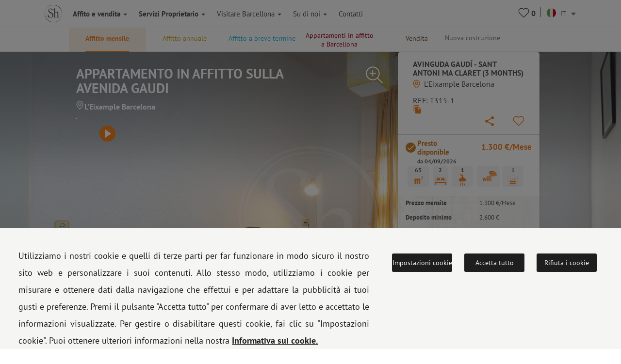

--- FILE ---
content_type: text/html; charset=UTF-8
request_url: https://www.shbarcelona.it/m/affitto-appartamento-avenida-gaudi-eixample-315
body_size: 55351
content:

    <!DOCTYPE html>
    <html lang="it">

    <head>

        <!-- Ikea Verification -->
        <!-- TradeDoubler site verification 3264232 -->
        <!-- ----------- -->

        <link rel="stylesheet" type="text/css" href="/bootstrap/css/bootstrap.min.css">
        <link rel="stylesheet" type="text/css" href="/css/newcss/layout.css">

        
        
        <!-- Facebook Pixel Code -->
        <script>
            document.addEventListener('gdprCookiesEnabled', function (e) {
                if (e.detail.publicidad == 1) {
                    !function (f, b, e, v, n, t, s) {
                        if (f.fbq) return;
                        n = f.fbq = function () {
                            n.callMethod ?
                                n.callMethod.apply(n, arguments) : n.queue.push(arguments)
                        };
                        if (!f._fbq) f._fbq = n;
                        n.push = n;
                        n.loaded = !0;
                        n.version = '2.0';
                        n.queue = [];
                        t = b.createElement(e);
                        t.async = !0;
                        t.src = v;
                        s = b.getElementsByTagName(e)[0];
                        s.parentNode.insertBefore(t, s)
                    }(window, document, 'script',
                        'https://connect.facebook.net/en_US/fbevents.js');
                    fbq('init', '1213193738705855');
                    fbq('track', 'PageView');
                }
                //e.detail.tecnicas e.detail.publicidad, e.detail.analiticas);
            });
        </script>

        <noscript><img height="1" width="1" style="display:none"
                       src="https://www.facebook.com/tr?id=1213193738705855&ev=PageView&noscript=1"/></noscript>
        <!-- End Facebook Pixel Code -->

        <meta charset="UTF-8">
        <meta name="viewport" content="width=device-width, initial-scale=1">
        <meta content="IE=edge" http-equiv="X-UA-Compatible">
                <meta property="og:title" content="ShBarcelona - Luminoso appartamento a Sant Pau nel Eixample"/>
        <meta property="og:type" content="website"/>
        <meta property="og:url"
              content="https://www.shbarcelona.it/m/affitto-appartamento-avenida-gaudi-eixample-315"/>
        <meta property="og:locale" content="it_IT"/>
                    <meta property="og:image" content="https://gh.serveishabitatge.com/inmuebles/imagenes/315/tn/7ebc7d7c4a166c7583162d188b976c63.jpg"/>
            <meta property="og:image:secure_url" content="https://gh.serveishabitatge.com/inmuebles/imagenes/315/tn/7ebc7d7c4a166c7583162d188b976c63.jpg"/>
                <meta property="og:image:type" content="image/jpg"/>
        <meta property="fb:app_id" content="966242223397117"/>
        <!--<script id="CookieConsent" src="https://policy.app.cookieinformation.com/uc.js"
                data-culture="it" type="text/javascript"></script>-->
        
        <link rel="shortcut icon" href="/img/sh_logo_min.ico"/>
        <link rel="image_src" href="/img/logo_shb_menu.svg"/>
        <title>ShBarcelona - Luminoso appartamento a Sant Pau nel Eixample</title>

                    <link rel="canonical"
                  href="https://www.shbarcelona.it/m/affitto-appartamento-avenida-gaudi-eixample-315"/>
                <link rel="alternate" hreflang="it"
              href="https://www.shbarcelona.it/m/affitto-appartamento-avenida-gaudi-eixample-315"/>
        <link rel="alternate"  hreflang="es"   href="https://www.shbarcelona.es/m/piso-alquiler-2-dormitorios-sant-pau-balcon-315" /><link rel="alternate"  hreflang="fr"   href="https://www.shbarcelona.fr/m/appartement-location-sagrada-familia-barcelone-315" /><link rel="alternate"  hreflang="en"   href="https://www.shbarcelona.com/m/flat-rent-balcony-eixample-315" /><link rel="alternate"  hreflang="ca"   href="https://www.shbarcelona.cat/m/pis-leixample-avinguda-gaudi-sant-antoni-ma-claret-3-months-315" /><link rel="alternate"  hreflang="nl"   href="https://www.shbarcelona.nl/m/appartement-leixample-avinguda-gaudi-sant-antoni-ma-claret-3-months-315" /><link rel="alternate"  hreflang="de"   href="https://www.shbarcelona.de/m/wohnung-leixample-avinguda-gaudi-sant-antoni-ma-claret-3-months-315" /><link rel="alternate"  hreflang="ru"   href="https://www.shbarcelona.ru/m/%D0%9A%D0%B2%D0%B0%D1%80%D1%82%D0%B8%D1%80%D0%B0-leixample-avinguda-gaudi-sant-antoni-ma-claret-3-months-315" /><link rel="alternate"  hreflang="x-default"   href="https://www.shbarcelona.com.br/m/aluguel-apartamento-avenida-gaudi-eixample-315" />        <!--viee -->
        
        <script type="application/ld+json">{"@context":"https:\/\/schema.org\/","@type":"Product","name":"ShBarcelona - Luminoso appartamento a Sant Pau nel Eixample","image":"https:\/\/gh.serveishabitatge.com\/inmuebles\/imagenes\/315\/tn\/7ebc7d7c4a166c7583162d188b976c63.jpg","description":"Appartamento in affitto in una delle strade pi\u00f9 emblematiche di Barcellona, la Avenida Gaud\u00ed, con due camere da letto e un bagno, completamente arredato.  ","brand":"ShBarcelona","offers":{"@type":"AggregateOffer","url":"https:\/\/www.shbarcelona.it\/m\/affitto-appartamento-avenida-gaudi-eixample-315","priceCurrency":"1300","lowPrice":"1300","highPrice":"1300","offerCount":"1300"},"aggregateRating":{"@type":"AggregateRating","ratingValue":4,"ratingCount":"2"}}</script><script type="application/ld+json">[{"@context":"https:\/\/schema.org\/","@type":"VideoObject","name":"ShBarcelona - Luminoso appartamento a Sant Pau nel Eixample","embedUrl":"http:\/\/www.youtube.com\/embed\/cB4tl0UQyWM","description":"Appartamento in affitto in una delle strade pi\u00f9 emblematiche di Barcellona, la Avenida Gaud\u00ed, con due camere da letto e un bagno, completamente arredato.  ","uploadDate":"2022-03-02 15:38:34","thumbnailUrl":"https:\/\/gh.serveishabitatge.com\/inmuebles\/imagenes\/315\/tn\/7ebc7d7c4a166c7583162d188b976c63.jpg"},{"@context":"https:\/\/schema.org\/","@type":"VideoObject","name":"ShBarcelona - Luminoso appartamento a Sant Pau nel Eixample","embedUrl":"https:\/\/gh.serveishabitatge.com\/inmuebles\/videos\/315\/video.mp4","description":"Appartamento in affitto in una delle strade pi\u00f9 emblematiche di Barcellona, la Avenida Gaud\u00ed, con due camere da letto e un bagno, completamente arredato.  ","uploadDate":"2022-03-02 15:38:34","thumbnailUrl":"https:\/\/gh.serveishabitatge.com\/inmuebles\/imagenes\/315\/tn\/7ebc7d7c4a166c7583162d188b976c63.jpg"}]</script>
        
        <script>
            var decimal_char = ',';
            var mil_char = '.';
            var lang_code = 'it';
            var lang_id = '7';
            var rgpd_1 = '[base64]';
            var rgpd_2 = '[base64]';
            var rgpd_3 = '[base64]';
        </script>
        <meta name="description" content="Appartamento in affitto in una delle strade più emblematiche di Barcellona, la Avenida Gaudí, con due camere da letto e un bagno, completamente arredato.  ">
<meta property="og:description" content="Appartamento in affitto in una delle strade più emblematiche di Barcellona, la Avenida Gaudí, con due camere da letto e un bagno, completamente arredato.  ">
<link href="/css/lightgallery.css" rel="stylesheet">    </head>

    <body>
    <!-- Google Tag Manager NEW GOOGLE TAG MANAGER -->
    <script>(function (w, d, s, l, i) {
            w[l] = w[l] || [];
            w[l].push({
                'gtm.start':
                    new Date().getTime(), event: 'gtm.js'
            });
            var f = d.getElementsByTagName(s)[0],
                j = d.createElement(s), dl = l != 'dataLayer' ? '&l=' + l : '';
            j.async = true;
            j.src =
                'https://www.googletagmanager.com/gtm.js?id=' + i + dl;
            f.parentNode.insertBefore(j, f);
        })(window, document, 'script', 'dataLayer', 'GTM-MPKK2N2');</script>
    <!-- End Google Tag Manager -->


    
    <!-- MOBILE MENU -->
    <div class="menu_mobile">
        <div class="menu-item-logo">
            <a href="/"><img src="/img/logo_shb_menu.svg" alt="Logo ShBarcelona"></a>
        </div>
        <div class="menu-item-s1" onclick="showMobileSubMenu('mobile-alquiler-ventas', $(this));">
            <strong>Affito e vendita</strong>
            <div class="submenu-mobile hidden" id="mobile-alquiler-ventas">
                <a href="/affitto-lungo-termine">
                    <div class="submenu-item temporada-text-color">Affitto mensile</div>
                </a>
                <a href="/affitto-annual">
                    <div class="submenu-item largaestancia-text-color">Affitto annuale</div>
                </a>
                <a href="/affitti-breve-termine">
                    <div class="submenu-item turismo-text-color">Affitto a breve termine</div>
                </a>
                <a href="/barcellona-affitto">
                    <div class="submenu-item sh-text-color">Appartamenti in affitto a Barcellona</div>
                </a>
                <a href="/appartamenti-in-vendita">
                    <div class="submenu-item ventas-text-color">Vendita</div>
                </a>
            </div>
        </div>

        <div class="menu-item-s1" onclick="showMobileSubMenu('propietarios', $(this));">
            <strong>Servizi Proprietario</strong>
            <div class="submenu-mobile hidden" id="propietarios">
                <a href="/proprietari-affitto-mensile">
                    <div class="submenu-item temporada-text-color">Affitto mensile</div>
                </a>
                <a href="/proprietari-affitto-annuale">
                    <div class="submenu-item largaestancia-text-color">Affitto annuale</div>
                </a>
                <a href="/proprietari-breve-termine">
                    <div class="submenu-item turismo-text-color">Affitto a breve termine</div>
                </a>
                <a href="/proprietari-vendita">
                    <div class="submenu-item ventas-text-color">Vendita</div>
                </a>
                <a href="/proprietari-architettura">
                    <div class="submenu-item obras-text-color">Ristrutturazione e Decorazione</div>
                </a>
                <a href="/proprietari-assicurazione">
                    <div class="submenu-item seguros-text-color">Servizi generali</div>
                </a>
            </div>
        </div>

        <div class="menu-item-s1" onclick="showMobileSubMenu('empresas', $(this));">
            <strong>Company Services</strong>
            <div class="submenu-mobile hidden" id="empresas">
                <a href="/servizi-aziendali">
                    <div class="submenu-item cuenta-text-color">Company Services</div>
                </a>
                <a href="/affitto-lungo-termine-aziendali">
                    <div class="submenu-item temporada-text-color">Affitto mensile</div>
                </a>
                <a href="/affitto-annual-aziendali">
                    <div class="submenu-item largaestancia-text-color">Affitto annuale</div>
                </a>
                <a href="/affitti-breve-termine-aziendali">
                    <div class="submenu-item turismo-text-color">Affitto a breve termine</div>
                </a>
                <a href="javascript:$('#menuLogEnterprise').submit();">
                    <div class="submenu-item cuenta-text-color ">Your account</div>
                </a>
                <form name="menuLogEnterprise" method="POST" id="menuLogEnterprise"
                      action="/servizi-aziendali"><input type="hidden" value='1'
                                                                             name="logEnterprise"/></form>
            </div>
        </div>

        <div class="menu-item-s1" onclick="showMobileSubMenu('mobile-linvingcost', $(this));">
            <strong>Visitare&nbsp;Barcellona</strong>
            <div class="submenu-mobile hidden" id="mobile-linvingcost">
                <a href="/blog/it/">
                    <div class="submenu-item sh-text-color"><a href="https://www.shbarcelona.it/blog/it/" target="_blank">Blog di ShBarcelona</a></div>
                </a>
                                    <a href="/indice-costo-della-vita-a-Barcellona">
                        <div class="submenu-item sh-text-color">Il costo della vita a barcellona</div>
                    </a>
                            </div>
        </div>
        <div class="menu-item-s1" onclick="showMobileSubMenu('mobile-sobre_sh', $(this));">
            <strong>Su di noi</strong>
            <div class="submenu-mobile hidden" id="mobile-sobre_sh">
                <a href="/agenzia-immobiliare">
                    <div class="submenu-item sh-text-color">Le nostre Agenzie</div>
                </a>
                <a href="/partner">
                    <div class="submenu-item sh-text-color">I nostri clienti</div>
                </a>
                <a href="/recensioni-clienti">
                    <div class="submenu-item sh-text-color">Testimonianze dei clienti</div>
                </a>
                <a href="/offerte-di-lavoro">
                    <div class="submenu-item sh-text-color">Lavori</div>
                </a>
                <a href="/scopri-Barcellona">
                    <div class="submenu-item sh-text-color">Blog</div>
                </a>
            </div>
        </div>

        <a href="/agenzie-affitto">
            <div class="menu-item-s3">Contatti</div>
        </a>
        <a href="tel://+34934521347">
            <div class="menu-item-s3">Tel.: +34 934 521 347</div>
        </a>
        <a href="/faqs">
            <div class="menu-item-s3">FAQ</div>
        </a>
        <a href="/avviso-legale" target="_blank">
            <div class="menu-item-s3">Impronta</div>
        </a>
        <a href="/cookies-policy" target="_blank">
            <div class="menu-item-s3">Cookie policy</div>
        </a>
    </div>

    <div class="page_container ">
        <div class="overlapblackbg" onclick="closeMobileMenu();"></div>

        <!-- PC MENU -->
        <div class="header">
            <!--<img src="/img/close_pupup_white.svg" alt="Cerrar" class="close-mobile-menu hidden" id="_image10">-->

            <!-- LANDINGS -->
                            <nav id="alquiler-ventas"
                     class="navbar navbar-sh navbar-fixed-top navbar-fixed-submenu ">
                    <div class="container">
                        <div class="row">
                            <a href="/affitto-lungo-termine">
                                <div class="col-xs-15  submenu-top-item temporada-text-color ">Affitto mensile</div>
                            </a>
                            <a href="/affitto-annual">
                                <div class="col-xs-15  submenu-top-item largaestancia-text-color ">Affitto annuale</div>
                            </a>
                            <a href="/affitti-breve-termine">
                                <div class="col-xs-15  submenu-top-item turismo-text-color ">Affitto a breve termine</div>
                            </a>

                            <a href="/barcellona-affitto">
                                <div class="col-xs-15 submenu-top-item silo-link sh-text-color ">Appartamenti in affitto a Barcellona</div>
                            </a>

                            <a href="/appartamenti-in-vendita">
                                <div class="col-xs-15 submenu-top-item ventas-text-color ">Vendita</div>
                            </a>

                            <!-- OBRA NUEVA -->
                            <a href="https://www.grupalminut.cat/">
                                <div class="col-xs-15  submenu-top-item obranueva-text-color "
                                     style="margin-left: -45px;"> Nuova costruzione</div>
                            </a>

                        </div>
                    </div>
                </nav>
            
            <!-- EMPRESA -->
            <nav id="empresas-cuenta"
                 class="navbar navbar-sh navbar-fixed-top navbar-fixed-submenu hidden">
                <div class="container">
                    <div class="row">
                        <a href="/affitto-lungo-termine-aziendali">
                            <div class="col-xs-3 submenu-top-item temporada-text-color ">Affitto mensile</div>
                        </a>
                        <a href="/affitto-annual-aziendali">
                            <div class="col-xs-3 submenu-top-item largaestancia-text-color ">Affitto annuale</div>
                        </a>
                        <a href="/affitti-breve-termine-aziendali">
                            <div class="col-xs-3 submenu-top-item turismo-text-color ">Affitto a breve termine</div>
                        </a>
                        <a onclick="openLogin();">
                            <input type="hidden" id="cuenta_url" value="/account-aziendali"/>
                            <div class="col-xs-3 submenu-top-item cuenta-text-color ">
                                <img src="/img/icn_account_02.svg"
                                     id="head_avatar" alt="cuenta"
                                     class=" head_avatar hidden icon_header">Your account                                <div class="head_user">
                                    <span id="name_user"></span>
                                    <hr>
                                    <a href="/account-aziendali">Your account</a>
                                    <hr>
                                    <span id="destroy_user"
                                          onclick="javascript:destroy_user();">Sign out</span>
                                </div>
                            </div>
                        </a>
                    </div>
                </div>
            </nav>

            <!-- LIVING COST-->
            <nav id="living-cost"
                 class="navbar navbar-sh navbar-fixed-top navbar-fixed-submenu hidden">
                <div class="container">
                    <div class="row">
                        <a href="/blog/it/">
                            <div class="col-xs-3 submenu-top-item"><a href="https://www.shbarcelona.it/blog/it/" target="_blank">Blog di ShBarcelona</a></div>
                        </a>
                                                    <a href="/indice-costo-della-vita-a-Barcellona" id="link_menu_living_cost">
                                <div class="col-xs-3 submenu-top-item ">Il costo della vita a Barcellona</div>
                            </a>
                                            </div>
                </div>
            </nav>

            <!-- LANDINGS -->
            <nav id="favoritos"
                 class="navbar navbar-sh navbar-fixed-top navbar-fixed-submenu hidden">
                <div class="container">
                    <div class="row">
                                                    <div class="col-xs-3 submenu-top-item temporada-text-color ">Affitto mensile                                <br>(<span class="number2">0</span>)
                            </div>
                                                                                <div class="col-xs-3 submenu-top-item largaestancia-text-color ">Affitto annuale                                <br>(<span class="number3">0</span>)
                            </div>
                                                                                <div class="col-xs-3 submenu-top-item turismo-text-color ">Affitto a breve termine                                <br>(<span class="number1">0</span>)
                            </div>
                                                                                <div class="col-xs-3 submenu-top-item ventas-text-color ">Vendita                                <br>(<span class="number4">0</span>)
                            </div>
                                                </div>
                </div>
            </nav>

            <!-- ABOUT US -->
            <nav id="aboutus"
                 class="navbar navbar-sh navbar-fixed-top navbar-fixed-submenu hidden">
                <div class="container">
                    <div class="row">
                        <a href="/agenzia-immobiliare">
                            <div class="col-xs-2 submenu-top-item sh-text-color ">Le nostre Agenzie</div>
                        </a>
                        <a href="/partner">
                            <div class="col-xs-2 submenu-top-item sh-text-color ">I nostri clienti</div>
                        </a>
                        <a href="/recensioni-clienti">
                            <div class="col-xs-2 submenu-top-item sh-text-color ">Testimonianze dei clienti</div>
                        </a>
                        <a href="/offerte-di-lavoro">
                            <div class="col-xs-2 submenu-top-item sh-text-color ">Lavori</div>
                        </a>
                        <a href="/scopri-Barcellona">
                            <div class="col-xs-2 submenu-top-item sh-text-color ">Blog</div>
                        </a>
                        <div class="col-xs-2 submenu-top-item sh-text-color cursorpointer"
                             onclick="showSubMenu('alquiler-ventas-servicios', $(this));">I nostri servizi</div>
                    </div>
                </div>
            </nav>

            <!-- SERVICIOS INQUILINOS -->
            <nav id="alquiler-ventas-servicios"
                 class="navbar navbar-sh navbar-fixed-top navbar-fixed-submenu2 hidden">
                <div class="container">
                    <div class="row">
                        <a href="/appartamenti-affitto-mensile">
                            <div class="col-xs-2 submenu-top-item temporada-text-color ">Affitto mensile</div>
                        </a>
                        <a href="/appartamenti-affitto-annuale">
                            <div class="col-xs-2 submenu-top-item  largaestancia-text-color ">Affitto annuale</div>
                        </a>
                        <a href="/appartamenti-breve-termine">
                            <div class="col-xs-2 submenu-top-item  turismo-text-color ">Affitto a breve termine</div>
                        </a>
                        <a href="/appartamenti-vendita">
                            <div class="col-xs-2 submenu-top-item ventas-text-color ">Vendita</div>
                        </a>
                        <a href="/laboratorio-di-architettura">
                            <div class="obras-text-color col-xs-2 submenu-top-item ">
                                Ristrutturazione e Decorazione                            </div>
                        </a>
                        <a href="/assicurazione-immobiliare">
                            <div class="seguros-text-color col-xs-2 submenu-top-item ">
                                Assicurazioni                            </div>
                        </a>
                    </div>
                </div>
            </nav>

            <!-- PROPIETARIOS -->
            <nav id="propietarios2"
                 class="navbar navbar-sh navbar-fixed-top navbar-fixed-submenu hidden">
                <div class="container">
                    <a href="/proprietari-affitto-mensile">
                        <div class="temporada-text-color col-xs-2 submenu-top-item ">
                            Affitto mensile                        </div>
                    </a>
                    <a href="/proprietari-affitto-annuale">
                        <div class="largaestancia-text-color col-xs-2 submenu-top-item ">
                            Affitto annuale                        </div>
                    </a>
                    <a href="/proprietari-breve-termine">
                        <div class="turismo-text-color col-xs-2 submenu-top-item ">
                            Affitto a breve termine                        </div>
                    </a>
                    <a href="/proprietari-vendita">
                        <div class="ventas-text-color col-xs-2 submenu-top-item ">
                            Vendita                        </div>
                    </a>
                    <a href="/proprietari-architettura">
                        <div class="obras-text-color col-xs-2 submenu-top-item ">
                            Ristrutturazione e Decorazione                        </div>
                    </a>
                    <a href="/proprietari-assicurazione">
                        <div class="seguros-text-color col-xs-2 submenu-top-item ">
                            Servizi generali                        </div>
                    </a>
                </div>
            </nav>

            <!-- NAVBAR -->
            <nav class="navbar navbar-sh navbar-fixed-top main-navbar">
                <div class="container">
                    <div class="navbar-header pull-left">
                        <div class="navbar-toggle pull-left">
                            <img src="/img/icono_menu_mobile.svg" class="menu-mobile-button pull-left" alt="icono menú"
                                 onclick="showMobileMenu();">
                        </div>
                        <a href="/" class=" pull-right">
                            <div class="pull-left"><img id="logo-header-sh" src="/img/logo_shb_menu.svg"
                                                        alt="Logo ShBarcelona" class="logosh-header"></div>
                        </a>

                    </div>
                    <div class="pull-right contenedor-iconos">
                        <div class="favoritos icon_header rela" id="favoritos_info">
                            <a href="/preferiti" target="_blank">
                                <div class="number_favoritos">0</div>
                            </a>
                            <div class=" corsup absol" id="favoritos_info22">&nbsp;</div>
                        </div>
                        <img src="/img/separator.svg" alt="separador"
                             class="header_separator">
                        <div class="header_languages">
                            <form id="language_selection" name="language_selection" method="post"
                                  enctype="multipart/form-data">
                                                                                                <select id="language_selector" name="language" class="language_selector"
                                        onchange="javascript: this.form.submit();">
                                                                            <option value="ca"
                                                data-imgsrc="/img/flags/circle/catalonia.svg" >
                                            CA
                                        </option>
                                                                        <option value="es"
                                            data-imgsrc="/img/flags/circle/spain.svg" >
                                        ES
                                    </option>

                                    <option value="en"
                                            data-imgsrc="/img/flags/circle/united-kingdom.svg" >
                                        EN
                                    </option>
                                    <option value="fr"
                                            data-imgsrc="/img/flags/circle/france.svg" >
                                        FR
                                    </option>
                                                                            <option value="it"
                                                data-imgsrc="/img/flags/circle/italy.svg"  selected="selected" >
                                            IT
                                        </option>
                                        <option value="de"
                                                data-imgsrc="/img/flags/circle/germany.svg" >
                                            DE
                                        </option>
                                                                                    <option value="pt"
                                                    data-imgsrc="/img/flags/circle/brazil.svg" >
                                                BR
                                            </option>
                                                                                <option value="nl"
                                                data-imgsrc="/img/flags/circle/netherlands.svg" >
                                            NL
                                        </option>
                                                                                    <option value="ru"
                                                    data-imgsrc="/img/flags/circle/russia.svg" >
                                                RU
                                            </option>
                                                                                                            </select>
                                <dl id="target" class="dropdown_language"></dl>

                            </form>
                        </div>
                    </div>
                    <div class="navbar-collapse collapse pull-left navbar-ul">
                        <ul class="nav navbar-nav navbar-left">
                            <li>
                                <a class="showsubmenu selected"
                                   onclick="javascript: showSubMenu('alquiler-ventas', $(this));"><strong>Affito e vendita                                        <i class="caret"></i></strong></a></li>
                            <li><a href="/proprietari"
                                   class=""><strong>Servizi Proprietario                                        <i class="caret"></i></strong></a></li>
                                                        <li class="header-blog-link"><a
                                        class="showsubmenu "
                                        onclick="javascript: showSubMenu('living-cost', $(this));">Visitare&nbsp;Barcellona                                    <i class="caret"></i></a></li>
                            <li class="header-aboutus-link"><a
                                        class="showsubmenu "
                                        onclick="javascript: showSubMenu('aboutus', $(this));">Su di noi                                    <i class="caret"></i></a></li>
                            <li>
                                <a class=""
                                   href="/agenzie-affitto">Contatti </a></li>
                        </ul>
                    </div>
                </div>
            </nav>

            <!--PREFOOTER-->
            <div class="content"><link href="https://fonts.googleapis.com/icon?family=Material+Icons" rel="stylesheet">
<ol class="breadcrumb breadcrumb landing_breadcrumb_property visible-xs" itemscope itemtype="http://schema.org/BreadcrumbList"><li itemprop="itemListElement" itemscope itemtype="http://schema.org/ListItem">
                <a class="" itemprop="item" href="https://www.shbarcelona.it/">
                <span itemprop="name">Home</span></a>
                <meta itemprop="position" content="1" /> </li><li itemprop="itemListElement" itemscope itemtype="http://schema.org/ListItem">
                <a class="" itemprop="item" href="https://www.shbarcelona.it/affitto-lungo-termine">
                <span itemprop="name">Mensile</span></a>
                <meta itemprop="position" content="2" /> </li><li itemprop="itemListElement" itemscope itemtype="http://schema.org/ListItem">
                <a class="no-pointer-events" itemprop="item" href="https://www.shbarcelona.it/m/affitto-appartamento-avenida-gaudi-eixample-315">
                <span itemprop="name">Avinguda Gaudí - Sant Antoni Ma Claret (3 Months)</span></a>
                <meta itemprop="position" content="3" /> </li></ol>
<!--contenidor general-->
<div id="categ_2" class="pascat">

    <div class="detail-property"  itemscope itemtype="http://schema.org/Apartment">
        <div class="hidden">
            <div id="im0" data-src="https://gh.serveishabitatge.com/inmuebles/imagenes/315/7ebc7d7c4a166c7583162d188b976c63.jpg" data-thumb="https://gh.serveishabitatge.com/inmuebles/imagenes/315/tn/7ebc7d7c4a166c7583162d188b976c63.jpg" ></div><div id="im1" data-src="https://gh.serveishabitatge.com/inmuebles/imagenes/315/83a593ce227b0d8d0fb0ef1d1a47dbdc.jpg" data-thumb="https://gh.serveishabitatge.com/inmuebles/imagenes/315/tn/83a593ce227b0d8d0fb0ef1d1a47dbdc.jpg" ></div><div id="im2" data-src="https://gh.serveishabitatge.com/inmuebles/imagenes/315/bdb2b2de4a2ea351cb4adb657f1a15e0.jpg" data-thumb="https://gh.serveishabitatge.com/inmuebles/imagenes/315/tn/bdb2b2de4a2ea351cb4adb657f1a15e0.jpg" ></div><div id="im3" data-src="https://gh.serveishabitatge.com/inmuebles/imagenes/315/b4b825a3c8135b5bb5536a134036284b.jpg" data-thumb="https://gh.serveishabitatge.com/inmuebles/imagenes/315/tn/b4b825a3c8135b5bb5536a134036284b.jpg" ></div><div id="im4" data-src="https://gh.serveishabitatge.com/inmuebles/imagenes/315/16c97c126a3b7f904492d81b8dc6df9e.jpg" data-thumb="https://gh.serveishabitatge.com/inmuebles/imagenes/315/tn/16c97c126a3b7f904492d81b8dc6df9e.jpg" ></div><div id="im5" data-src="https://gh.serveishabitatge.com/inmuebles/imagenes/315/53d722d290355525cd1cf3ec7b63066d.jpg" data-thumb="https://gh.serveishabitatge.com/inmuebles/imagenes/315/tn/53d722d290355525cd1cf3ec7b63066d.jpg" ></div><div id="im6" data-src="https://gh.serveishabitatge.com/inmuebles/imagenes/315/04dd356f59d2b6db9d56f11dbe0e3334.jpg" data-thumb="https://gh.serveishabitatge.com/inmuebles/imagenes/315/tn/04dd356f59d2b6db9d56f11dbe0e3334.jpg" ></div><div id="im7" data-src="https://gh.serveishabitatge.com/inmuebles/imagenes/315/aef4be9be957fa13dfa51e175dd66396.jpg" data-thumb="https://gh.serveishabitatge.com/inmuebles/imagenes/315/tn/aef4be9be957fa13dfa51e175dd66396.jpg" ></div><div id="im8" data-src="https://gh.serveishabitatge.com/inmuebles/imagenes/315/0b648508337a7ba66f968886190e4d08.jpg" data-thumb="https://gh.serveishabitatge.com/inmuebles/imagenes/315/tn/0b648508337a7ba66f968886190e4d08.jpg" ></div><div id="im9" data-src="https://gh.serveishabitatge.com/inmuebles/imagenes/315/d7785f3f544d653c5eb81fe7129d331f.jpg" data-thumb="https://gh.serveishabitatge.com/inmuebles/imagenes/315/tn/d7785f3f544d653c5eb81fe7129d331f.jpg" ></div><div id="im10" data-src="https://gh.serveishabitatge.com/inmuebles/imagenes/315/2be41c179bd41108422f64f86f3c05d5.jpg" data-thumb="https://gh.serveishabitatge.com/inmuebles/imagenes/315/tn/2be41c179bd41108422f64f86f3c05d5.jpg" ></div><div id="im11" data-src="https://gh.serveishabitatge.com/inmuebles/imagenes/315/d8e4a3eae780350a6b9b6be037056cef.jpg" data-thumb="https://gh.serveishabitatge.com/inmuebles/imagenes/315/tn/d8e4a3eae780350a6b9b6be037056cef.jpg" ></div><div id="im12" data-src="https://gh.serveishabitatge.com/inmuebles/imagenes/315/12b6fd6da4c903d51b22f187fbfa172e.jpg" data-thumb="https://gh.serveishabitatge.com/inmuebles/imagenes/315/tn/12b6fd6da4c903d51b22f187fbfa172e.jpg" ></div><div id="im13" data-src="https://gh.serveishabitatge.com/inmuebles/imagenes/315/57f86a672885c5a381c40a840bee7db5.jpg" data-thumb="https://gh.serveishabitatge.com/inmuebles/imagenes/315/tn/57f86a672885c5a381c40a840bee7db5.jpg" ></div><div id="im14" data-src="https://gh.serveishabitatge.com/inmuebles/imagenes/315/093308a8defcac8e924fd47ee6d51b14.jpg" data-thumb="https://gh.serveishabitatge.com/inmuebles/imagenes/315/tn/093308a8defcac8e924fd47ee6d51b14.jpg" ></div><div id="im15" data-src="https://gh.serveishabitatge.com/inmuebles/imagenes/315/eb4472c519c3d1dfaca7337ce3c11e07.jpg" data-thumb="https://gh.serveishabitatge.com/inmuebles/imagenes/315/tn/eb4472c519c3d1dfaca7337ce3c11e07.jpg" ></div>        </div>
        <div class="test_swipe">
            <div class="visible-xs img-wrapper rela">
                <div class="cover-img-xs foto-event" style="background-image: url(/img/backgrounds/over-background.png)"></div>
                <input type="hidden" class="img-xs-id" value="0"/>
                <img alt="Appartamento in affitto sulla Avenida Gaudi" class="lazyload" data-src="https://gh.serveishabitatge.com/inmuebles/imagenes/315/7ebc7d7c4a166c7583162d188b976c63.jpg"/>

                                    <div class="video_xs">
                        <a href="https://www.youtube.com/embed/cB4tl0UQyWM" target="_blank"><span class="glyphicon glyphicon-play-circle"></span></a>
                    </div>
                
                <div class="img_current_total">
                    <span class="glyphicon glyphicon-camera">&nbsp;</span><span id="number_curr_img">1</span>/<span id="number_total_image">16</span>
                </div>

                                    <div class="visible-xs property-availability-xs not-available">
                        <input type="hidden" value="0" name="temporada_uso_vivienda" id="temporada_uso_vivienda"/> <input type="hidden" value="2026-09-04" name="data_lliure" id="data_lliure"/> <div class="not-available-text">Presto disponible<br> <span class="date">da    04/09/2026</span></div>                    </div>
                
            </div>
        </div>
        
        <div class="cover-img foto-event" style="background-image: url(/img/backgrounds/over-background.png), url('https://gh.serveishabitatge.com/inmuebles/imagenes/315/7ebc7d7c4a166c7583162d188b976c63.jpg');">
            <div class="container rela topthumb">
                <!-- SLIDER IMATGES PETITES-->
                <div class="absol thum_cont hidden-xs thumbnail-container">
                    <div class="arrow-left" onclick="javascript: carrouselMoveLeft('topthumb');"></div>
                    <div class="thumbnail-carrousel-container">
                        <input type="hidden" class="thumbnail-id" value="0"/>
                        <input type="hidden" class="current-id" value="00"/>
                        <input type="hidden" class="thumbnail-max-id" value="80"/>
                        <div class="thumbnails-carrousel thumbnails-carrousel-animation">
                            <div id="img00" class="thumbnail-image" onclick="javascript: changeBackImage('00');"><img itemprop="image" alt="Appartamento in affitto sulla Avenida Gaudi" class="lazyload" data-src="https://gh.serveishabitatge.com/inmuebles/imagenes/315/tn/7ebc7d7c4a166c7583162d188b976c63.jpg" data-srcbig="https://gh.serveishabitatge.com/inmuebles/imagenes/315/7ebc7d7c4a166c7583162d188b976c63.jpg"/></div><div id="img01" class="thumbnail-image" onclick="javascript: changeBackImage('01');"><img itemprop="image" alt="Appartamento in affitto sulla Avenida Gaudi" class="lazyload" data-src="https://gh.serveishabitatge.com/inmuebles/imagenes/315/tn/83a593ce227b0d8d0fb0ef1d1a47dbdc.jpg" data-srcbig="https://gh.serveishabitatge.com/inmuebles/imagenes/315/83a593ce227b0d8d0fb0ef1d1a47dbdc.jpg"/></div><div id="img02" class="thumbnail-image" onclick="javascript: changeBackImage('02');"><img itemprop="image" alt="Appartamento in affitto sulla Avenida Gaudi" class="lazyload" data-src="https://gh.serveishabitatge.com/inmuebles/imagenes/315/tn/bdb2b2de4a2ea351cb4adb657f1a15e0.jpg" data-srcbig="https://gh.serveishabitatge.com/inmuebles/imagenes/315/bdb2b2de4a2ea351cb4adb657f1a15e0.jpg"/></div><div id="img03" class="thumbnail-image" onclick="javascript: changeBackImage('03');"><img itemprop="image" alt="Appartamento in affitto sulla Avenida Gaudi" class="lazyload" data-src="https://gh.serveishabitatge.com/inmuebles/imagenes/315/tn/b4b825a3c8135b5bb5536a134036284b.jpg" data-srcbig="https://gh.serveishabitatge.com/inmuebles/imagenes/315/b4b825a3c8135b5bb5536a134036284b.jpg"/></div><div id="img04" class="thumbnail-image" onclick="javascript: changeBackImage('04');"><img itemprop="image" alt="Appartamento in affitto sulla Avenida Gaudi" class="lazyload" data-src="https://gh.serveishabitatge.com/inmuebles/imagenes/315/tn/16c97c126a3b7f904492d81b8dc6df9e.jpg" data-srcbig="https://gh.serveishabitatge.com/inmuebles/imagenes/315/16c97c126a3b7f904492d81b8dc6df9e.jpg"/></div><div id="img05" class="thumbnail-image" onclick="javascript: changeBackImage('05');"><img itemprop="image" alt="Appartamento in affitto sulla Avenida Gaudi" class="lazyload" data-src="https://gh.serveishabitatge.com/inmuebles/imagenes/315/tn/53d722d290355525cd1cf3ec7b63066d.jpg" data-srcbig="https://gh.serveishabitatge.com/inmuebles/imagenes/315/53d722d290355525cd1cf3ec7b63066d.jpg"/></div><div id="img06" class="thumbnail-image" onclick="javascript: changeBackImage('06');"><img itemprop="image" alt="Appartamento in affitto sulla Avenida Gaudi" class="lazyload" data-src="https://gh.serveishabitatge.com/inmuebles/imagenes/315/tn/04dd356f59d2b6db9d56f11dbe0e3334.jpg" data-srcbig="https://gh.serveishabitatge.com/inmuebles/imagenes/315/04dd356f59d2b6db9d56f11dbe0e3334.jpg"/></div><div id="img07" class="thumbnail-image" onclick="javascript: changeBackImage('07');"><img itemprop="image" alt="Appartamento in affitto sulla Avenida Gaudi" class="lazyload" data-src="https://gh.serveishabitatge.com/inmuebles/imagenes/315/tn/aef4be9be957fa13dfa51e175dd66396.jpg" data-srcbig="https://gh.serveishabitatge.com/inmuebles/imagenes/315/aef4be9be957fa13dfa51e175dd66396.jpg"/></div><div id="img08" class="thumbnail-image" onclick="javascript: changeBackImage('08');"><img itemprop="image" alt="Appartamento in affitto sulla Avenida Gaudi" class="lazyload" data-src="https://gh.serveishabitatge.com/inmuebles/imagenes/315/tn/0b648508337a7ba66f968886190e4d08.jpg" data-srcbig="https://gh.serveishabitatge.com/inmuebles/imagenes/315/0b648508337a7ba66f968886190e4d08.jpg"/></div><div id="img09" class="thumbnail-image" onclick="javascript: changeBackImage('09');"><img itemprop="image" alt="Appartamento in affitto sulla Avenida Gaudi" class="lazyload" data-src="https://gh.serveishabitatge.com/inmuebles/imagenes/315/tn/d7785f3f544d653c5eb81fe7129d331f.jpg" data-srcbig="https://gh.serveishabitatge.com/inmuebles/imagenes/315/d7785f3f544d653c5eb81fe7129d331f.jpg"/></div><div id="img010" class="thumbnail-image" onclick="javascript: changeBackImage('010');"><img itemprop="image" alt="Appartamento in affitto sulla Avenida Gaudi" class="lazyload" data-src="https://gh.serveishabitatge.com/inmuebles/imagenes/315/tn/2be41c179bd41108422f64f86f3c05d5.jpg" data-srcbig="https://gh.serveishabitatge.com/inmuebles/imagenes/315/2be41c179bd41108422f64f86f3c05d5.jpg"/></div><div id="img011" class="thumbnail-image" onclick="javascript: changeBackImage('011');"><img itemprop="image" alt="Appartamento in affitto sulla Avenida Gaudi" class="lazyload" data-src="https://gh.serveishabitatge.com/inmuebles/imagenes/315/tn/d8e4a3eae780350a6b9b6be037056cef.jpg" data-srcbig="https://gh.serveishabitatge.com/inmuebles/imagenes/315/d8e4a3eae780350a6b9b6be037056cef.jpg"/></div><div id="img012" class="thumbnail-image" onclick="javascript: changeBackImage('012');"><img itemprop="image" alt="Appartamento in affitto sulla Avenida Gaudi" class="lazyload" data-src="https://gh.serveishabitatge.com/inmuebles/imagenes/315/tn/12b6fd6da4c903d51b22f187fbfa172e.jpg" data-srcbig="https://gh.serveishabitatge.com/inmuebles/imagenes/315/12b6fd6da4c903d51b22f187fbfa172e.jpg"/></div><div id="img013" class="thumbnail-image" onclick="javascript: changeBackImage('013');"><img itemprop="image" alt="Appartamento in affitto sulla Avenida Gaudi" class="lazyload" data-src="https://gh.serveishabitatge.com/inmuebles/imagenes/315/tn/57f86a672885c5a381c40a840bee7db5.jpg" data-srcbig="https://gh.serveishabitatge.com/inmuebles/imagenes/315/57f86a672885c5a381c40a840bee7db5.jpg"/></div><div id="img014" class="thumbnail-image" onclick="javascript: changeBackImage('014');"><img itemprop="image" alt="Appartamento in affitto sulla Avenida Gaudi" class="lazyload" data-src="https://gh.serveishabitatge.com/inmuebles/imagenes/315/tn/093308a8defcac8e924fd47ee6d51b14.jpg" data-srcbig="https://gh.serveishabitatge.com/inmuebles/imagenes/315/093308a8defcac8e924fd47ee6d51b14.jpg"/></div><div id="img015" class="thumbnail-image" onclick="javascript: changeBackImage('015');"><img itemprop="image" alt="Appartamento in affitto sulla Avenida Gaudi" class="lazyload" data-src="https://gh.serveishabitatge.com/inmuebles/imagenes/315/tn/eb4472c519c3d1dfaca7337ce3c11e07.jpg" data-srcbig="https://gh.serveishabitatge.com/inmuebles/imagenes/315/eb4472c519c3d1dfaca7337ce3c11e07.jpg"/></div><div id="img10" class="thumbnail-image" onclick="javascript: changeBackImage('10');"><img itemprop="image" alt="Appartamento in affitto sulla Avenida Gaudi" class="lazyload" data-src="https://gh.serveishabitatge.com/inmuebles/imagenes/315/tn/7ebc7d7c4a166c7583162d188b976c63.jpg" data-srcbig="https://gh.serveishabitatge.com/inmuebles/imagenes/315/7ebc7d7c4a166c7583162d188b976c63.jpg"/></div><div id="img11" class="thumbnail-image" onclick="javascript: changeBackImage('11');"><img itemprop="image" alt="Appartamento in affitto sulla Avenida Gaudi" class="lazyload" data-src="https://gh.serveishabitatge.com/inmuebles/imagenes/315/tn/83a593ce227b0d8d0fb0ef1d1a47dbdc.jpg" data-srcbig="https://gh.serveishabitatge.com/inmuebles/imagenes/315/83a593ce227b0d8d0fb0ef1d1a47dbdc.jpg"/></div><div id="img12" class="thumbnail-image" onclick="javascript: changeBackImage('12');"><img itemprop="image" alt="Appartamento in affitto sulla Avenida Gaudi" class="lazyload" data-src="https://gh.serveishabitatge.com/inmuebles/imagenes/315/tn/bdb2b2de4a2ea351cb4adb657f1a15e0.jpg" data-srcbig="https://gh.serveishabitatge.com/inmuebles/imagenes/315/bdb2b2de4a2ea351cb4adb657f1a15e0.jpg"/></div><div id="img13" class="thumbnail-image" onclick="javascript: changeBackImage('13');"><img itemprop="image" alt="Appartamento in affitto sulla Avenida Gaudi" class="lazyload" data-src="https://gh.serveishabitatge.com/inmuebles/imagenes/315/tn/b4b825a3c8135b5bb5536a134036284b.jpg" data-srcbig="https://gh.serveishabitatge.com/inmuebles/imagenes/315/b4b825a3c8135b5bb5536a134036284b.jpg"/></div><div id="img14" class="thumbnail-image" onclick="javascript: changeBackImage('14');"><img itemprop="image" alt="Appartamento in affitto sulla Avenida Gaudi" class="lazyload" data-src="https://gh.serveishabitatge.com/inmuebles/imagenes/315/tn/16c97c126a3b7f904492d81b8dc6df9e.jpg" data-srcbig="https://gh.serveishabitatge.com/inmuebles/imagenes/315/16c97c126a3b7f904492d81b8dc6df9e.jpg"/></div><div id="img15" class="thumbnail-image" onclick="javascript: changeBackImage('15');"><img itemprop="image" alt="Appartamento in affitto sulla Avenida Gaudi" class="lazyload" data-src="https://gh.serveishabitatge.com/inmuebles/imagenes/315/tn/53d722d290355525cd1cf3ec7b63066d.jpg" data-srcbig="https://gh.serveishabitatge.com/inmuebles/imagenes/315/53d722d290355525cd1cf3ec7b63066d.jpg"/></div><div id="img16" class="thumbnail-image" onclick="javascript: changeBackImage('16');"><img itemprop="image" alt="Appartamento in affitto sulla Avenida Gaudi" class="lazyload" data-src="https://gh.serveishabitatge.com/inmuebles/imagenes/315/tn/04dd356f59d2b6db9d56f11dbe0e3334.jpg" data-srcbig="https://gh.serveishabitatge.com/inmuebles/imagenes/315/04dd356f59d2b6db9d56f11dbe0e3334.jpg"/></div><div id="img17" class="thumbnail-image" onclick="javascript: changeBackImage('17');"><img itemprop="image" alt="Appartamento in affitto sulla Avenida Gaudi" class="lazyload" data-src="https://gh.serveishabitatge.com/inmuebles/imagenes/315/tn/aef4be9be957fa13dfa51e175dd66396.jpg" data-srcbig="https://gh.serveishabitatge.com/inmuebles/imagenes/315/aef4be9be957fa13dfa51e175dd66396.jpg"/></div><div id="img18" class="thumbnail-image" onclick="javascript: changeBackImage('18');"><img itemprop="image" alt="Appartamento in affitto sulla Avenida Gaudi" class="lazyload" data-src="https://gh.serveishabitatge.com/inmuebles/imagenes/315/tn/0b648508337a7ba66f968886190e4d08.jpg" data-srcbig="https://gh.serveishabitatge.com/inmuebles/imagenes/315/0b648508337a7ba66f968886190e4d08.jpg"/></div><div id="img19" class="thumbnail-image" onclick="javascript: changeBackImage('19');"><img itemprop="image" alt="Appartamento in affitto sulla Avenida Gaudi" class="lazyload" data-src="https://gh.serveishabitatge.com/inmuebles/imagenes/315/tn/d7785f3f544d653c5eb81fe7129d331f.jpg" data-srcbig="https://gh.serveishabitatge.com/inmuebles/imagenes/315/d7785f3f544d653c5eb81fe7129d331f.jpg"/></div><div id="img110" class="thumbnail-image" onclick="javascript: changeBackImage('110');"><img itemprop="image" alt="Appartamento in affitto sulla Avenida Gaudi" class="lazyload" data-src="https://gh.serveishabitatge.com/inmuebles/imagenes/315/tn/2be41c179bd41108422f64f86f3c05d5.jpg" data-srcbig="https://gh.serveishabitatge.com/inmuebles/imagenes/315/2be41c179bd41108422f64f86f3c05d5.jpg"/></div><div id="img111" class="thumbnail-image" onclick="javascript: changeBackImage('111');"><img itemprop="image" alt="Appartamento in affitto sulla Avenida Gaudi" class="lazyload" data-src="https://gh.serveishabitatge.com/inmuebles/imagenes/315/tn/d8e4a3eae780350a6b9b6be037056cef.jpg" data-srcbig="https://gh.serveishabitatge.com/inmuebles/imagenes/315/d8e4a3eae780350a6b9b6be037056cef.jpg"/></div><div id="img112" class="thumbnail-image" onclick="javascript: changeBackImage('112');"><img itemprop="image" alt="Appartamento in affitto sulla Avenida Gaudi" class="lazyload" data-src="https://gh.serveishabitatge.com/inmuebles/imagenes/315/tn/12b6fd6da4c903d51b22f187fbfa172e.jpg" data-srcbig="https://gh.serveishabitatge.com/inmuebles/imagenes/315/12b6fd6da4c903d51b22f187fbfa172e.jpg"/></div><div id="img113" class="thumbnail-image" onclick="javascript: changeBackImage('113');"><img itemprop="image" alt="Appartamento in affitto sulla Avenida Gaudi" class="lazyload" data-src="https://gh.serveishabitatge.com/inmuebles/imagenes/315/tn/57f86a672885c5a381c40a840bee7db5.jpg" data-srcbig="https://gh.serveishabitatge.com/inmuebles/imagenes/315/57f86a672885c5a381c40a840bee7db5.jpg"/></div><div id="img114" class="thumbnail-image" onclick="javascript: changeBackImage('114');"><img itemprop="image" alt="Appartamento in affitto sulla Avenida Gaudi" class="lazyload" data-src="https://gh.serveishabitatge.com/inmuebles/imagenes/315/tn/093308a8defcac8e924fd47ee6d51b14.jpg" data-srcbig="https://gh.serveishabitatge.com/inmuebles/imagenes/315/093308a8defcac8e924fd47ee6d51b14.jpg"/></div><div id="img115" class="thumbnail-image" onclick="javascript: changeBackImage('115');"><img itemprop="image" alt="Appartamento in affitto sulla Avenida Gaudi" class="lazyload" data-src="https://gh.serveishabitatge.com/inmuebles/imagenes/315/tn/eb4472c519c3d1dfaca7337ce3c11e07.jpg" data-srcbig="https://gh.serveishabitatge.com/inmuebles/imagenes/315/eb4472c519c3d1dfaca7337ce3c11e07.jpg"/></div><div id="img20" class="thumbnail-image" onclick="javascript: changeBackImage('20');"><img itemprop="image" alt="Appartamento in affitto sulla Avenida Gaudi" class="lazyload" data-src="https://gh.serveishabitatge.com/inmuebles/imagenes/315/tn/7ebc7d7c4a166c7583162d188b976c63.jpg" data-srcbig="https://gh.serveishabitatge.com/inmuebles/imagenes/315/7ebc7d7c4a166c7583162d188b976c63.jpg"/></div><div id="img21" class="thumbnail-image" onclick="javascript: changeBackImage('21');"><img itemprop="image" alt="Appartamento in affitto sulla Avenida Gaudi" class="lazyload" data-src="https://gh.serveishabitatge.com/inmuebles/imagenes/315/tn/83a593ce227b0d8d0fb0ef1d1a47dbdc.jpg" data-srcbig="https://gh.serveishabitatge.com/inmuebles/imagenes/315/83a593ce227b0d8d0fb0ef1d1a47dbdc.jpg"/></div><div id="img22" class="thumbnail-image" onclick="javascript: changeBackImage('22');"><img itemprop="image" alt="Appartamento in affitto sulla Avenida Gaudi" class="lazyload" data-src="https://gh.serveishabitatge.com/inmuebles/imagenes/315/tn/bdb2b2de4a2ea351cb4adb657f1a15e0.jpg" data-srcbig="https://gh.serveishabitatge.com/inmuebles/imagenes/315/bdb2b2de4a2ea351cb4adb657f1a15e0.jpg"/></div><div id="img23" class="thumbnail-image" onclick="javascript: changeBackImage('23');"><img itemprop="image" alt="Appartamento in affitto sulla Avenida Gaudi" class="lazyload" data-src="https://gh.serveishabitatge.com/inmuebles/imagenes/315/tn/b4b825a3c8135b5bb5536a134036284b.jpg" data-srcbig="https://gh.serveishabitatge.com/inmuebles/imagenes/315/b4b825a3c8135b5bb5536a134036284b.jpg"/></div><div id="img24" class="thumbnail-image" onclick="javascript: changeBackImage('24');"><img itemprop="image" alt="Appartamento in affitto sulla Avenida Gaudi" class="lazyload" data-src="https://gh.serveishabitatge.com/inmuebles/imagenes/315/tn/16c97c126a3b7f904492d81b8dc6df9e.jpg" data-srcbig="https://gh.serveishabitatge.com/inmuebles/imagenes/315/16c97c126a3b7f904492d81b8dc6df9e.jpg"/></div><div id="img25" class="thumbnail-image" onclick="javascript: changeBackImage('25');"><img itemprop="image" alt="Appartamento in affitto sulla Avenida Gaudi" class="lazyload" data-src="https://gh.serveishabitatge.com/inmuebles/imagenes/315/tn/53d722d290355525cd1cf3ec7b63066d.jpg" data-srcbig="https://gh.serveishabitatge.com/inmuebles/imagenes/315/53d722d290355525cd1cf3ec7b63066d.jpg"/></div><div id="img26" class="thumbnail-image" onclick="javascript: changeBackImage('26');"><img itemprop="image" alt="Appartamento in affitto sulla Avenida Gaudi" class="lazyload" data-src="https://gh.serveishabitatge.com/inmuebles/imagenes/315/tn/04dd356f59d2b6db9d56f11dbe0e3334.jpg" data-srcbig="https://gh.serveishabitatge.com/inmuebles/imagenes/315/04dd356f59d2b6db9d56f11dbe0e3334.jpg"/></div><div id="img27" class="thumbnail-image" onclick="javascript: changeBackImage('27');"><img itemprop="image" alt="Appartamento in affitto sulla Avenida Gaudi" class="lazyload" data-src="https://gh.serveishabitatge.com/inmuebles/imagenes/315/tn/aef4be9be957fa13dfa51e175dd66396.jpg" data-srcbig="https://gh.serveishabitatge.com/inmuebles/imagenes/315/aef4be9be957fa13dfa51e175dd66396.jpg"/></div><div id="img28" class="thumbnail-image" onclick="javascript: changeBackImage('28');"><img itemprop="image" alt="Appartamento in affitto sulla Avenida Gaudi" class="lazyload" data-src="https://gh.serveishabitatge.com/inmuebles/imagenes/315/tn/0b648508337a7ba66f968886190e4d08.jpg" data-srcbig="https://gh.serveishabitatge.com/inmuebles/imagenes/315/0b648508337a7ba66f968886190e4d08.jpg"/></div><div id="img29" class="thumbnail-image" onclick="javascript: changeBackImage('29');"><img itemprop="image" alt="Appartamento in affitto sulla Avenida Gaudi" class="lazyload" data-src="https://gh.serveishabitatge.com/inmuebles/imagenes/315/tn/d7785f3f544d653c5eb81fe7129d331f.jpg" data-srcbig="https://gh.serveishabitatge.com/inmuebles/imagenes/315/d7785f3f544d653c5eb81fe7129d331f.jpg"/></div><div id="img210" class="thumbnail-image" onclick="javascript: changeBackImage('210');"><img itemprop="image" alt="Appartamento in affitto sulla Avenida Gaudi" class="lazyload" data-src="https://gh.serveishabitatge.com/inmuebles/imagenes/315/tn/2be41c179bd41108422f64f86f3c05d5.jpg" data-srcbig="https://gh.serveishabitatge.com/inmuebles/imagenes/315/2be41c179bd41108422f64f86f3c05d5.jpg"/></div><div id="img211" class="thumbnail-image" onclick="javascript: changeBackImage('211');"><img itemprop="image" alt="Appartamento in affitto sulla Avenida Gaudi" class="lazyload" data-src="https://gh.serveishabitatge.com/inmuebles/imagenes/315/tn/d8e4a3eae780350a6b9b6be037056cef.jpg" data-srcbig="https://gh.serveishabitatge.com/inmuebles/imagenes/315/d8e4a3eae780350a6b9b6be037056cef.jpg"/></div><div id="img212" class="thumbnail-image" onclick="javascript: changeBackImage('212');"><img itemprop="image" alt="Appartamento in affitto sulla Avenida Gaudi" class="lazyload" data-src="https://gh.serveishabitatge.com/inmuebles/imagenes/315/tn/12b6fd6da4c903d51b22f187fbfa172e.jpg" data-srcbig="https://gh.serveishabitatge.com/inmuebles/imagenes/315/12b6fd6da4c903d51b22f187fbfa172e.jpg"/></div><div id="img213" class="thumbnail-image" onclick="javascript: changeBackImage('213');"><img itemprop="image" alt="Appartamento in affitto sulla Avenida Gaudi" class="lazyload" data-src="https://gh.serveishabitatge.com/inmuebles/imagenes/315/tn/57f86a672885c5a381c40a840bee7db5.jpg" data-srcbig="https://gh.serveishabitatge.com/inmuebles/imagenes/315/57f86a672885c5a381c40a840bee7db5.jpg"/></div><div id="img214" class="thumbnail-image" onclick="javascript: changeBackImage('214');"><img itemprop="image" alt="Appartamento in affitto sulla Avenida Gaudi" class="lazyload" data-src="https://gh.serveishabitatge.com/inmuebles/imagenes/315/tn/093308a8defcac8e924fd47ee6d51b14.jpg" data-srcbig="https://gh.serveishabitatge.com/inmuebles/imagenes/315/093308a8defcac8e924fd47ee6d51b14.jpg"/></div><div id="img215" class="thumbnail-image" onclick="javascript: changeBackImage('215');"><img itemprop="image" alt="Appartamento in affitto sulla Avenida Gaudi" class="lazyload" data-src="https://gh.serveishabitatge.com/inmuebles/imagenes/315/tn/eb4472c519c3d1dfaca7337ce3c11e07.jpg" data-srcbig="https://gh.serveishabitatge.com/inmuebles/imagenes/315/eb4472c519c3d1dfaca7337ce3c11e07.jpg"/></div><div id="img30" class="thumbnail-image" onclick="javascript: changeBackImage('30');"><img itemprop="image" alt="Appartamento in affitto sulla Avenida Gaudi" class="lazyload" data-src="https://gh.serveishabitatge.com/inmuebles/imagenes/315/tn/7ebc7d7c4a166c7583162d188b976c63.jpg" data-srcbig="https://gh.serveishabitatge.com/inmuebles/imagenes/315/7ebc7d7c4a166c7583162d188b976c63.jpg"/></div><div id="img31" class="thumbnail-image" onclick="javascript: changeBackImage('31');"><img itemprop="image" alt="Appartamento in affitto sulla Avenida Gaudi" class="lazyload" data-src="https://gh.serveishabitatge.com/inmuebles/imagenes/315/tn/83a593ce227b0d8d0fb0ef1d1a47dbdc.jpg" data-srcbig="https://gh.serveishabitatge.com/inmuebles/imagenes/315/83a593ce227b0d8d0fb0ef1d1a47dbdc.jpg"/></div><div id="img32" class="thumbnail-image" onclick="javascript: changeBackImage('32');"><img itemprop="image" alt="Appartamento in affitto sulla Avenida Gaudi" class="lazyload" data-src="https://gh.serveishabitatge.com/inmuebles/imagenes/315/tn/bdb2b2de4a2ea351cb4adb657f1a15e0.jpg" data-srcbig="https://gh.serveishabitatge.com/inmuebles/imagenes/315/bdb2b2de4a2ea351cb4adb657f1a15e0.jpg"/></div><div id="img33" class="thumbnail-image" onclick="javascript: changeBackImage('33');"><img itemprop="image" alt="Appartamento in affitto sulla Avenida Gaudi" class="lazyload" data-src="https://gh.serveishabitatge.com/inmuebles/imagenes/315/tn/b4b825a3c8135b5bb5536a134036284b.jpg" data-srcbig="https://gh.serveishabitatge.com/inmuebles/imagenes/315/b4b825a3c8135b5bb5536a134036284b.jpg"/></div><div id="img34" class="thumbnail-image" onclick="javascript: changeBackImage('34');"><img itemprop="image" alt="Appartamento in affitto sulla Avenida Gaudi" class="lazyload" data-src="https://gh.serveishabitatge.com/inmuebles/imagenes/315/tn/16c97c126a3b7f904492d81b8dc6df9e.jpg" data-srcbig="https://gh.serveishabitatge.com/inmuebles/imagenes/315/16c97c126a3b7f904492d81b8dc6df9e.jpg"/></div><div id="img35" class="thumbnail-image" onclick="javascript: changeBackImage('35');"><img itemprop="image" alt="Appartamento in affitto sulla Avenida Gaudi" class="lazyload" data-src="https://gh.serveishabitatge.com/inmuebles/imagenes/315/tn/53d722d290355525cd1cf3ec7b63066d.jpg" data-srcbig="https://gh.serveishabitatge.com/inmuebles/imagenes/315/53d722d290355525cd1cf3ec7b63066d.jpg"/></div><div id="img36" class="thumbnail-image" onclick="javascript: changeBackImage('36');"><img itemprop="image" alt="Appartamento in affitto sulla Avenida Gaudi" class="lazyload" data-src="https://gh.serveishabitatge.com/inmuebles/imagenes/315/tn/04dd356f59d2b6db9d56f11dbe0e3334.jpg" data-srcbig="https://gh.serveishabitatge.com/inmuebles/imagenes/315/04dd356f59d2b6db9d56f11dbe0e3334.jpg"/></div><div id="img37" class="thumbnail-image" onclick="javascript: changeBackImage('37');"><img itemprop="image" alt="Appartamento in affitto sulla Avenida Gaudi" class="lazyload" data-src="https://gh.serveishabitatge.com/inmuebles/imagenes/315/tn/aef4be9be957fa13dfa51e175dd66396.jpg" data-srcbig="https://gh.serveishabitatge.com/inmuebles/imagenes/315/aef4be9be957fa13dfa51e175dd66396.jpg"/></div><div id="img38" class="thumbnail-image" onclick="javascript: changeBackImage('38');"><img itemprop="image" alt="Appartamento in affitto sulla Avenida Gaudi" class="lazyload" data-src="https://gh.serveishabitatge.com/inmuebles/imagenes/315/tn/0b648508337a7ba66f968886190e4d08.jpg" data-srcbig="https://gh.serveishabitatge.com/inmuebles/imagenes/315/0b648508337a7ba66f968886190e4d08.jpg"/></div><div id="img39" class="thumbnail-image" onclick="javascript: changeBackImage('39');"><img itemprop="image" alt="Appartamento in affitto sulla Avenida Gaudi" class="lazyload" data-src="https://gh.serveishabitatge.com/inmuebles/imagenes/315/tn/d7785f3f544d653c5eb81fe7129d331f.jpg" data-srcbig="https://gh.serveishabitatge.com/inmuebles/imagenes/315/d7785f3f544d653c5eb81fe7129d331f.jpg"/></div><div id="img310" class="thumbnail-image" onclick="javascript: changeBackImage('310');"><img itemprop="image" alt="Appartamento in affitto sulla Avenida Gaudi" class="lazyload" data-src="https://gh.serveishabitatge.com/inmuebles/imagenes/315/tn/2be41c179bd41108422f64f86f3c05d5.jpg" data-srcbig="https://gh.serveishabitatge.com/inmuebles/imagenes/315/2be41c179bd41108422f64f86f3c05d5.jpg"/></div><div id="img311" class="thumbnail-image" onclick="javascript: changeBackImage('311');"><img itemprop="image" alt="Appartamento in affitto sulla Avenida Gaudi" class="lazyload" data-src="https://gh.serveishabitatge.com/inmuebles/imagenes/315/tn/d8e4a3eae780350a6b9b6be037056cef.jpg" data-srcbig="https://gh.serveishabitatge.com/inmuebles/imagenes/315/d8e4a3eae780350a6b9b6be037056cef.jpg"/></div><div id="img312" class="thumbnail-image" onclick="javascript: changeBackImage('312');"><img itemprop="image" alt="Appartamento in affitto sulla Avenida Gaudi" class="lazyload" data-src="https://gh.serveishabitatge.com/inmuebles/imagenes/315/tn/12b6fd6da4c903d51b22f187fbfa172e.jpg" data-srcbig="https://gh.serveishabitatge.com/inmuebles/imagenes/315/12b6fd6da4c903d51b22f187fbfa172e.jpg"/></div><div id="img313" class="thumbnail-image" onclick="javascript: changeBackImage('313');"><img itemprop="image" alt="Appartamento in affitto sulla Avenida Gaudi" class="lazyload" data-src="https://gh.serveishabitatge.com/inmuebles/imagenes/315/tn/57f86a672885c5a381c40a840bee7db5.jpg" data-srcbig="https://gh.serveishabitatge.com/inmuebles/imagenes/315/57f86a672885c5a381c40a840bee7db5.jpg"/></div><div id="img314" class="thumbnail-image" onclick="javascript: changeBackImage('314');"><img itemprop="image" alt="Appartamento in affitto sulla Avenida Gaudi" class="lazyload" data-src="https://gh.serveishabitatge.com/inmuebles/imagenes/315/tn/093308a8defcac8e924fd47ee6d51b14.jpg" data-srcbig="https://gh.serveishabitatge.com/inmuebles/imagenes/315/093308a8defcac8e924fd47ee6d51b14.jpg"/></div><div id="img315" class="thumbnail-image" onclick="javascript: changeBackImage('315');"><img itemprop="image" alt="Appartamento in affitto sulla Avenida Gaudi" class="lazyload" data-src="https://gh.serveishabitatge.com/inmuebles/imagenes/315/tn/eb4472c519c3d1dfaca7337ce3c11e07.jpg" data-srcbig="https://gh.serveishabitatge.com/inmuebles/imagenes/315/eb4472c519c3d1dfaca7337ce3c11e07.jpg"/></div><div id="img40" class="thumbnail-image" onclick="javascript: changeBackImage('40');"><img itemprop="image" alt="Appartamento in affitto sulla Avenida Gaudi" class="lazyload" data-src="https://gh.serveishabitatge.com/inmuebles/imagenes/315/tn/7ebc7d7c4a166c7583162d188b976c63.jpg" data-srcbig="https://gh.serveishabitatge.com/inmuebles/imagenes/315/7ebc7d7c4a166c7583162d188b976c63.jpg"/></div><div id="img41" class="thumbnail-image" onclick="javascript: changeBackImage('41');"><img itemprop="image" alt="Appartamento in affitto sulla Avenida Gaudi" class="lazyload" data-src="https://gh.serveishabitatge.com/inmuebles/imagenes/315/tn/83a593ce227b0d8d0fb0ef1d1a47dbdc.jpg" data-srcbig="https://gh.serveishabitatge.com/inmuebles/imagenes/315/83a593ce227b0d8d0fb0ef1d1a47dbdc.jpg"/></div><div id="img42" class="thumbnail-image" onclick="javascript: changeBackImage('42');"><img itemprop="image" alt="Appartamento in affitto sulla Avenida Gaudi" class="lazyload" data-src="https://gh.serveishabitatge.com/inmuebles/imagenes/315/tn/bdb2b2de4a2ea351cb4adb657f1a15e0.jpg" data-srcbig="https://gh.serveishabitatge.com/inmuebles/imagenes/315/bdb2b2de4a2ea351cb4adb657f1a15e0.jpg"/></div><div id="img43" class="thumbnail-image" onclick="javascript: changeBackImage('43');"><img itemprop="image" alt="Appartamento in affitto sulla Avenida Gaudi" class="lazyload" data-src="https://gh.serveishabitatge.com/inmuebles/imagenes/315/tn/b4b825a3c8135b5bb5536a134036284b.jpg" data-srcbig="https://gh.serveishabitatge.com/inmuebles/imagenes/315/b4b825a3c8135b5bb5536a134036284b.jpg"/></div><div id="img44" class="thumbnail-image" onclick="javascript: changeBackImage('44');"><img itemprop="image" alt="Appartamento in affitto sulla Avenida Gaudi" class="lazyload" data-src="https://gh.serveishabitatge.com/inmuebles/imagenes/315/tn/16c97c126a3b7f904492d81b8dc6df9e.jpg" data-srcbig="https://gh.serveishabitatge.com/inmuebles/imagenes/315/16c97c126a3b7f904492d81b8dc6df9e.jpg"/></div><div id="img45" class="thumbnail-image" onclick="javascript: changeBackImage('45');"><img itemprop="image" alt="Appartamento in affitto sulla Avenida Gaudi" class="lazyload" data-src="https://gh.serveishabitatge.com/inmuebles/imagenes/315/tn/53d722d290355525cd1cf3ec7b63066d.jpg" data-srcbig="https://gh.serveishabitatge.com/inmuebles/imagenes/315/53d722d290355525cd1cf3ec7b63066d.jpg"/></div><div id="img46" class="thumbnail-image" onclick="javascript: changeBackImage('46');"><img itemprop="image" alt="Appartamento in affitto sulla Avenida Gaudi" class="lazyload" data-src="https://gh.serveishabitatge.com/inmuebles/imagenes/315/tn/04dd356f59d2b6db9d56f11dbe0e3334.jpg" data-srcbig="https://gh.serveishabitatge.com/inmuebles/imagenes/315/04dd356f59d2b6db9d56f11dbe0e3334.jpg"/></div><div id="img47" class="thumbnail-image" onclick="javascript: changeBackImage('47');"><img itemprop="image" alt="Appartamento in affitto sulla Avenida Gaudi" class="lazyload" data-src="https://gh.serveishabitatge.com/inmuebles/imagenes/315/tn/aef4be9be957fa13dfa51e175dd66396.jpg" data-srcbig="https://gh.serveishabitatge.com/inmuebles/imagenes/315/aef4be9be957fa13dfa51e175dd66396.jpg"/></div><div id="img48" class="thumbnail-image" onclick="javascript: changeBackImage('48');"><img itemprop="image" alt="Appartamento in affitto sulla Avenida Gaudi" class="lazyload" data-src="https://gh.serveishabitatge.com/inmuebles/imagenes/315/tn/0b648508337a7ba66f968886190e4d08.jpg" data-srcbig="https://gh.serveishabitatge.com/inmuebles/imagenes/315/0b648508337a7ba66f968886190e4d08.jpg"/></div><div id="img49" class="thumbnail-image" onclick="javascript: changeBackImage('49');"><img itemprop="image" alt="Appartamento in affitto sulla Avenida Gaudi" class="lazyload" data-src="https://gh.serveishabitatge.com/inmuebles/imagenes/315/tn/d7785f3f544d653c5eb81fe7129d331f.jpg" data-srcbig="https://gh.serveishabitatge.com/inmuebles/imagenes/315/d7785f3f544d653c5eb81fe7129d331f.jpg"/></div><div id="img410" class="thumbnail-image" onclick="javascript: changeBackImage('410');"><img itemprop="image" alt="Appartamento in affitto sulla Avenida Gaudi" class="lazyload" data-src="https://gh.serveishabitatge.com/inmuebles/imagenes/315/tn/2be41c179bd41108422f64f86f3c05d5.jpg" data-srcbig="https://gh.serveishabitatge.com/inmuebles/imagenes/315/2be41c179bd41108422f64f86f3c05d5.jpg"/></div><div id="img411" class="thumbnail-image" onclick="javascript: changeBackImage('411');"><img itemprop="image" alt="Appartamento in affitto sulla Avenida Gaudi" class="lazyload" data-src="https://gh.serveishabitatge.com/inmuebles/imagenes/315/tn/d8e4a3eae780350a6b9b6be037056cef.jpg" data-srcbig="https://gh.serveishabitatge.com/inmuebles/imagenes/315/d8e4a3eae780350a6b9b6be037056cef.jpg"/></div><div id="img412" class="thumbnail-image" onclick="javascript: changeBackImage('412');"><img itemprop="image" alt="Appartamento in affitto sulla Avenida Gaudi" class="lazyload" data-src="https://gh.serveishabitatge.com/inmuebles/imagenes/315/tn/12b6fd6da4c903d51b22f187fbfa172e.jpg" data-srcbig="https://gh.serveishabitatge.com/inmuebles/imagenes/315/12b6fd6da4c903d51b22f187fbfa172e.jpg"/></div><div id="img413" class="thumbnail-image" onclick="javascript: changeBackImage('413');"><img itemprop="image" alt="Appartamento in affitto sulla Avenida Gaudi" class="lazyload" data-src="https://gh.serveishabitatge.com/inmuebles/imagenes/315/tn/57f86a672885c5a381c40a840bee7db5.jpg" data-srcbig="https://gh.serveishabitatge.com/inmuebles/imagenes/315/57f86a672885c5a381c40a840bee7db5.jpg"/></div><div id="img414" class="thumbnail-image" onclick="javascript: changeBackImage('414');"><img itemprop="image" alt="Appartamento in affitto sulla Avenida Gaudi" class="lazyload" data-src="https://gh.serveishabitatge.com/inmuebles/imagenes/315/tn/093308a8defcac8e924fd47ee6d51b14.jpg" data-srcbig="https://gh.serveishabitatge.com/inmuebles/imagenes/315/093308a8defcac8e924fd47ee6d51b14.jpg"/></div><div id="img415" class="thumbnail-image" onclick="javascript: changeBackImage('415');"><img itemprop="image" alt="Appartamento in affitto sulla Avenida Gaudi" class="lazyload" data-src="https://gh.serveishabitatge.com/inmuebles/imagenes/315/tn/eb4472c519c3d1dfaca7337ce3c11e07.jpg" data-srcbig="https://gh.serveishabitatge.com/inmuebles/imagenes/315/eb4472c519c3d1dfaca7337ce3c11e07.jpg"/></div>                        </div>
                    </div>
                    <div class="arrow-right" onclick="javascript: carrouselMoveRight('topthumb');"></div>
                </div>
                <div class="row foto-event">
                    <div class="col-sm-7 hidden-xs row title-container foto-event">
                        <div class="col-sm-11">
                            <div class="title">
                                                                    <h1 itemprop="name">
                                        <strong>Appartamento in affitto sulla Avenida Gaudi</strong>                                    </h1>
                                                            </div>
                            <a class="scroll" href="#mapalink"><div class="localitation"><span  class="baixmapa"></span></a>L'Eixample Barcelona</div>
                                                                            <div class="rela pointer foto-event" >
                                <!--video-->
                                <img  data-toggle="modal" data-target="#video" class="lazyload imagevid" data-src="https://img.youtube.com/vi/cB4tl0UQyWM/mqdefault.jpg" alt="">
                                <div  data-toggle="modal" data-target="#video" class="lazyload absol videomarc" data-src="https://img.youtube.com/vi/cB4tl0UQyWM/mqdefault.jpg"><img class="lazyload" data-src="/img/trianvideo.svg" class="trianvideo" alt="video"></div>
                            </div>
                                            </div>
                    <div class="col-sm-1">
                        <div class="lupaoptions "><img class="im foto-event lazyload" data-src="/img/icn_zoom.svg" alt="info"></div></div>
                </div>
                <div class="col-sm-5 col-xs-12">
                    <div id="sticky-element" class="info-property op-2 ">
                        <div class="opaque-background row ">

                            <div class="padding0 visible-xs col-xs-6 temporada-text-color"><b>
                                    <div class="price_big property-price-container no-wop">1.300 &euro;/Mese</div>                                </b>
                            </div>

                            
<div class="padding0 visible-xs col-xs-6 text-center share-save-butt">
                                <div class="pull-right icons_share_save_cont">
                                    <img class="visible-xs imgcore "
                                        onclick="addFav(315, 'temporada');"
                                        src="/img/icn_add_fav_off_temporada.svg"
                                        alt="Aggiungere ai preferit">
                                    <span class="icons_share_save">Salvare</span>
                                </div>
                                <div class="pull-right icons_share_save_cont" id="share_button"> <i
                                        class="material-icons temporada-text-color">share</i><br><span
                                        class="icons_share_save">Condividi</span></div>
                                <br><br>
                            </div>


                            <div class="padding0 col-xs-12 info-container">

                                <div class="col-md-12">
                                    <div class="situation">Avinguda Gaudí - Sant Antoni Ma Claret (3 Months)</div>
                                    <a class="scroll" href="#mapalink">
                                        <div class="localitation">
                                            L'Eixample Barcelona                                        </div>
                                    </a>
                                    <input type="hidden" id="property_reference" value="T315-1">
                            
                                    <div class="buttons-container">
                                        <div class="tooltip_copy rela padding0  reference_container"
                                            onmouseout="javascript: hideCopytext();" onclick="javascript: copyRef();">REF:
                                            T315-1                                                                                        &nbsp;&nbsp;<span class="temporada-text-color click_to_copy material-icons">file_copy</span>
                                            <span class="tooltiptext" id="myTooltip">Copia link</span>
                                        </div>
                                        <div class="img-container">
                            
                            
                                            <img class="hidden-xs pull-right imgcore "
                                                id="favproperty_315" onclick="addFav(315, 'temporada');"
                                                src="/img/icn_add_fav_off_temporada.svg"
                                                alt="Aggiungere ai preferit">
                                            <div class="hidden-xs pull-right icons_share_save_cont" id="share_button_2"> <i
                                                    class="material-icons temporada-text-color">share</i>
                                            </div>
                                        </div>
                                    </div>
                                </div>
                            
                                <div class="visible-xs content_iso_lg_detail iso_xs"><a href="/politica-della-qualita"
                                        target="_blank">
                                        <img class="lazyload" data-src=" /img/iso9001_es.png"
                                            alt="Certificazione ISO 9001"></a>
                                </div>
                            </div>

                                                    </div>

                        <div class="opaque-background row bordbot0">
                                                            <div class="hidden-xs col-xs-6 property-availability not-available">
                                    <input type="hidden" value="0" name="temporada_uso_vivienda" id="temporada_uso_vivienda"/> <input type="hidden" value="2026-09-04" name="data_lliure" id="data_lliure"/> <div class="not-available-text">Presto disponible<br> <span class="date">da    04/09/2026</span></div>                                </div>
                                                        <div class="hidden-xs col-xs-6 property-price temporada-text-color">
                                <div class=" property-price-container no-wop">1.300 &euro;/Mese</div>                            </div>
                            <div class="col-xs-12 property-features-boxes">
                                                                    <div class="feature-box m2" title="Superficie ">63</div>
                                    <div class="feature-box rooms" itemprop="numberOfRooms" title="Camere da letto ">2</div>
                                    <div class="feature-box aseos" title="Bagni">1</div>
                                                                                                    <div class="feature-box" >
                                        <!--si wifi--><div class="feature-box wifi" title="Wifi"> </div><!--no wifi-->                                    </div>
                                                                                                                <div class="feature-box balcon" title="Balcone"> 1</div>
                                                                                                        </div>
                        </div>

                        <div class="row property-row-info rela">
                            <div class="absol loadingprices"></div>
                                                                <div class="col-xs-7 text-left"><strong>Prezzo mensile</strong></div>
                                    <div class="col-xs-5 text-left">
                                        <span>
                                            1.300                                            &euro;/Mese                                        </span>
                                    </div>

                                    <div class="col-xs-7 text-left negrita">Deposito minimo</div>
                                    <div class="col-xs-5 text-left">
                                        <span>
                                            2.600 €
                                        </span>
                                    </div>

                                                                                                                    <div class="col-xs-12 text-left" style="margin-bottom:-15px;"><strong>Commissione d'agenzia</strong>
                                            <div class="text-left icon_interg" data-toggle="modal" data-target="#porque"><strong><a id="fal" href=""><img data-src='/img/icons/icon_interrogante.png' class="lazyload w_honorario" title="¿Por qué pagar honorarios de agencia?" alt="¿Por qué pagar honorarios de agencia?"/></a></strong></div>
                                        </div>
                                          
                                        
                                            <div class="col-xs-7 text-left borderbotf">1-3 mesi</div>
                                            <div class="col-xs-5 text-left borderbotf">
                                                <span>
                                                    910,00 &euro; + IVA                                                </span>
                                            </div>
                                            <div class="col-xs-7 text-left borderbotf">3-5 mesi</div>
                                            <div class="col-xs-5 text-left borderbotf">
                                                <span>
                                                    1.040,00 &euro; + IVA                                                </span>
                                            </div>
                                            <div class="col-xs-7 text-left borderbotf">5-11 mesi</div>
                                            <div class="col-xs-5 text-left borderbotf">
                                                <span>
                                                    1.300,00 &euro; + IVA                                                </span>
                                            </div>

                                                                                                                            <div class="hidden-xs col-sm-7 text-left" style="margin-top:15px;"><strong>ITP - <a class="view-pdf" href="/pdf/itp_it.pdf">Di cosa si tratta?</a></strong></div>
                                        <div class="col-xs-7 hidden-sm hidden-md hidden-lg text-left" style="margin-top:15px;"><strong>ITP - <a class="" href="/pdf/itp_it.pdf" download>Di cosa si tratta?</a></strong></div>
                                        <div class="col-xs-5 text-left " style="margin-top:15px;">Non incluso</div>
                                                                                
                                        
                                                                <div class="col-xs-12  col-sm-12">
                                    <div id="openformvisita" class="sh-button boton_temporada_icon font15 boton_temporada_contacto_icon" data-toggle="modal" data-target="#visita" onclick="javascript:$('#origen_id').val(14);track_product(2);"><img data-src="/img/icons/information-4-transparent.png" class="icon_boton lazyload"/>Contatti                                    </div>
                                </div>
                                
                            <div class="col-xs-12 col-sm-12">
                                                                <a class="callhref" href="tel: +34 931 225 868" onclick="javascript: fbq('track', 'Lead');">
                                    <div id="callbutton" class="callbutton sh-button boton_reverse_icon temporada-text-color font15 boton_temporada_contacto_icon">
                                        <img data-src="/img/icons/phone.png" class="lazyload icon_boton"/>
                                        <span class="phonetext">Chiamaci</span>
                                        <span class="phonenumber">+34 931 225 868</span>
                                    </div>
                                </a>
                            </div>
                                                            <div class="col-xs-12 text-center   font14"><a class="faqsa" href="/faqs" target="_blank">FAQ</a></div>
                                                                                        <div class="col-xs-12">
                                    <div class="sh-button" data-toggle="modal" data-target="#visita" onclick="javascript:$('#origen_id').val(34);">Contact for company</div></div>
                            
                        </div>

                    </div>

                    <!-- FIN TEMPORADA -->

                </div>
                <div class="col-sm-8 ">
                                    </div>
            </div>
        </div>
            </div>
    <div id="lightgallery" class="gallery hidden"> <a href="https://gh.serveishabitatge.com/inmuebles/imagenes/315/7ebc7d7c4a166c7583162d188b976c63.jpg" id="foto_click00" class="big"></a><a href="https://gh.serveishabitatge.com/inmuebles/imagenes/315/83a593ce227b0d8d0fb0ef1d1a47dbdc.jpg" id="foto_click01" class="big"></a><a href="https://gh.serveishabitatge.com/inmuebles/imagenes/315/bdb2b2de4a2ea351cb4adb657f1a15e0.jpg" id="foto_click02" class="big"></a><a href="https://gh.serveishabitatge.com/inmuebles/imagenes/315/b4b825a3c8135b5bb5536a134036284b.jpg" id="foto_click03" class="big"></a><a href="https://gh.serveishabitatge.com/inmuebles/imagenes/315/16c97c126a3b7f904492d81b8dc6df9e.jpg" id="foto_click04" class="big"></a><a href="https://gh.serveishabitatge.com/inmuebles/imagenes/315/53d722d290355525cd1cf3ec7b63066d.jpg" id="foto_click05" class="big"></a><a href="https://gh.serveishabitatge.com/inmuebles/imagenes/315/04dd356f59d2b6db9d56f11dbe0e3334.jpg" id="foto_click06" class="big"></a><a href="https://gh.serveishabitatge.com/inmuebles/imagenes/315/aef4be9be957fa13dfa51e175dd66396.jpg" id="foto_click07" class="big"></a><a href="https://gh.serveishabitatge.com/inmuebles/imagenes/315/0b648508337a7ba66f968886190e4d08.jpg" id="foto_click08" class="big"></a><a href="https://gh.serveishabitatge.com/inmuebles/imagenes/315/d7785f3f544d653c5eb81fe7129d331f.jpg" id="foto_click09" class="big"></a><a href="https://gh.serveishabitatge.com/inmuebles/imagenes/315/2be41c179bd41108422f64f86f3c05d5.jpg" id="foto_click010" class="big"></a><a href="https://gh.serveishabitatge.com/inmuebles/imagenes/315/d8e4a3eae780350a6b9b6be037056cef.jpg" id="foto_click011" class="big"></a><a href="https://gh.serveishabitatge.com/inmuebles/imagenes/315/12b6fd6da4c903d51b22f187fbfa172e.jpg" id="foto_click012" class="big"></a><a href="https://gh.serveishabitatge.com/inmuebles/imagenes/315/57f86a672885c5a381c40a840bee7db5.jpg" id="foto_click013" class="big"></a><a href="https://gh.serveishabitatge.com/inmuebles/imagenes/315/093308a8defcac8e924fd47ee6d51b14.jpg" id="foto_click014" class="big"></a><a href="https://gh.serveishabitatge.com/inmuebles/imagenes/315/eb4472c519c3d1dfaca7337ce3c11e07.jpg" id="foto_click015" class="big"></a><a href="https://gh.serveishabitatge.com/inmuebles/imagenes/315/7ebc7d7c4a166c7583162d188b976c63.jpg" id="foto_click10" class="big"></a><a href="https://gh.serveishabitatge.com/inmuebles/imagenes/315/83a593ce227b0d8d0fb0ef1d1a47dbdc.jpg" id="foto_click11" class="big"></a><a href="https://gh.serveishabitatge.com/inmuebles/imagenes/315/bdb2b2de4a2ea351cb4adb657f1a15e0.jpg" id="foto_click12" class="big"></a><a href="https://gh.serveishabitatge.com/inmuebles/imagenes/315/b4b825a3c8135b5bb5536a134036284b.jpg" id="foto_click13" class="big"></a><a href="https://gh.serveishabitatge.com/inmuebles/imagenes/315/16c97c126a3b7f904492d81b8dc6df9e.jpg" id="foto_click14" class="big"></a><a href="https://gh.serveishabitatge.com/inmuebles/imagenes/315/53d722d290355525cd1cf3ec7b63066d.jpg" id="foto_click15" class="big"></a><a href="https://gh.serveishabitatge.com/inmuebles/imagenes/315/04dd356f59d2b6db9d56f11dbe0e3334.jpg" id="foto_click16" class="big"></a><a href="https://gh.serveishabitatge.com/inmuebles/imagenes/315/aef4be9be957fa13dfa51e175dd66396.jpg" id="foto_click17" class="big"></a><a href="https://gh.serveishabitatge.com/inmuebles/imagenes/315/0b648508337a7ba66f968886190e4d08.jpg" id="foto_click18" class="big"></a><a href="https://gh.serveishabitatge.com/inmuebles/imagenes/315/d7785f3f544d653c5eb81fe7129d331f.jpg" id="foto_click19" class="big"></a><a href="https://gh.serveishabitatge.com/inmuebles/imagenes/315/2be41c179bd41108422f64f86f3c05d5.jpg" id="foto_click110" class="big"></a><a href="https://gh.serveishabitatge.com/inmuebles/imagenes/315/d8e4a3eae780350a6b9b6be037056cef.jpg" id="foto_click111" class="big"></a><a href="https://gh.serveishabitatge.com/inmuebles/imagenes/315/12b6fd6da4c903d51b22f187fbfa172e.jpg" id="foto_click112" class="big"></a><a href="https://gh.serveishabitatge.com/inmuebles/imagenes/315/57f86a672885c5a381c40a840bee7db5.jpg" id="foto_click113" class="big"></a><a href="https://gh.serveishabitatge.com/inmuebles/imagenes/315/093308a8defcac8e924fd47ee6d51b14.jpg" id="foto_click114" class="big"></a><a href="https://gh.serveishabitatge.com/inmuebles/imagenes/315/eb4472c519c3d1dfaca7337ce3c11e07.jpg" id="foto_click115" class="big"></a><a href="https://gh.serveishabitatge.com/inmuebles/imagenes/315/7ebc7d7c4a166c7583162d188b976c63.jpg" id="foto_click20" class="big"></a><a href="https://gh.serveishabitatge.com/inmuebles/imagenes/315/83a593ce227b0d8d0fb0ef1d1a47dbdc.jpg" id="foto_click21" class="big"></a><a href="https://gh.serveishabitatge.com/inmuebles/imagenes/315/bdb2b2de4a2ea351cb4adb657f1a15e0.jpg" id="foto_click22" class="big"></a><a href="https://gh.serveishabitatge.com/inmuebles/imagenes/315/b4b825a3c8135b5bb5536a134036284b.jpg" id="foto_click23" class="big"></a><a href="https://gh.serveishabitatge.com/inmuebles/imagenes/315/16c97c126a3b7f904492d81b8dc6df9e.jpg" id="foto_click24" class="big"></a><a href="https://gh.serveishabitatge.com/inmuebles/imagenes/315/53d722d290355525cd1cf3ec7b63066d.jpg" id="foto_click25" class="big"></a><a href="https://gh.serveishabitatge.com/inmuebles/imagenes/315/04dd356f59d2b6db9d56f11dbe0e3334.jpg" id="foto_click26" class="big"></a><a href="https://gh.serveishabitatge.com/inmuebles/imagenes/315/aef4be9be957fa13dfa51e175dd66396.jpg" id="foto_click27" class="big"></a><a href="https://gh.serveishabitatge.com/inmuebles/imagenes/315/0b648508337a7ba66f968886190e4d08.jpg" id="foto_click28" class="big"></a><a href="https://gh.serveishabitatge.com/inmuebles/imagenes/315/d7785f3f544d653c5eb81fe7129d331f.jpg" id="foto_click29" class="big"></a><a href="https://gh.serveishabitatge.com/inmuebles/imagenes/315/2be41c179bd41108422f64f86f3c05d5.jpg" id="foto_click210" class="big"></a><a href="https://gh.serveishabitatge.com/inmuebles/imagenes/315/d8e4a3eae780350a6b9b6be037056cef.jpg" id="foto_click211" class="big"></a><a href="https://gh.serveishabitatge.com/inmuebles/imagenes/315/12b6fd6da4c903d51b22f187fbfa172e.jpg" id="foto_click212" class="big"></a><a href="https://gh.serveishabitatge.com/inmuebles/imagenes/315/57f86a672885c5a381c40a840bee7db5.jpg" id="foto_click213" class="big"></a><a href="https://gh.serveishabitatge.com/inmuebles/imagenes/315/093308a8defcac8e924fd47ee6d51b14.jpg" id="foto_click214" class="big"></a><a href="https://gh.serveishabitatge.com/inmuebles/imagenes/315/eb4472c519c3d1dfaca7337ce3c11e07.jpg" id="foto_click215" class="big"></a><a href="https://gh.serveishabitatge.com/inmuebles/imagenes/315/7ebc7d7c4a166c7583162d188b976c63.jpg" id="foto_click30" class="big"></a><a href="https://gh.serveishabitatge.com/inmuebles/imagenes/315/83a593ce227b0d8d0fb0ef1d1a47dbdc.jpg" id="foto_click31" class="big"></a><a href="https://gh.serveishabitatge.com/inmuebles/imagenes/315/bdb2b2de4a2ea351cb4adb657f1a15e0.jpg" id="foto_click32" class="big"></a><a href="https://gh.serveishabitatge.com/inmuebles/imagenes/315/b4b825a3c8135b5bb5536a134036284b.jpg" id="foto_click33" class="big"></a><a href="https://gh.serveishabitatge.com/inmuebles/imagenes/315/16c97c126a3b7f904492d81b8dc6df9e.jpg" id="foto_click34" class="big"></a><a href="https://gh.serveishabitatge.com/inmuebles/imagenes/315/53d722d290355525cd1cf3ec7b63066d.jpg" id="foto_click35" class="big"></a><a href="https://gh.serveishabitatge.com/inmuebles/imagenes/315/04dd356f59d2b6db9d56f11dbe0e3334.jpg" id="foto_click36" class="big"></a><a href="https://gh.serveishabitatge.com/inmuebles/imagenes/315/aef4be9be957fa13dfa51e175dd66396.jpg" id="foto_click37" class="big"></a><a href="https://gh.serveishabitatge.com/inmuebles/imagenes/315/0b648508337a7ba66f968886190e4d08.jpg" id="foto_click38" class="big"></a><a href="https://gh.serveishabitatge.com/inmuebles/imagenes/315/d7785f3f544d653c5eb81fe7129d331f.jpg" id="foto_click39" class="big"></a><a href="https://gh.serveishabitatge.com/inmuebles/imagenes/315/2be41c179bd41108422f64f86f3c05d5.jpg" id="foto_click310" class="big"></a><a href="https://gh.serveishabitatge.com/inmuebles/imagenes/315/d8e4a3eae780350a6b9b6be037056cef.jpg" id="foto_click311" class="big"></a><a href="https://gh.serveishabitatge.com/inmuebles/imagenes/315/12b6fd6da4c903d51b22f187fbfa172e.jpg" id="foto_click312" class="big"></a><a href="https://gh.serveishabitatge.com/inmuebles/imagenes/315/57f86a672885c5a381c40a840bee7db5.jpg" id="foto_click313" class="big"></a><a href="https://gh.serveishabitatge.com/inmuebles/imagenes/315/093308a8defcac8e924fd47ee6d51b14.jpg" id="foto_click314" class="big"></a><a href="https://gh.serveishabitatge.com/inmuebles/imagenes/315/eb4472c519c3d1dfaca7337ce3c11e07.jpg" id="foto_click315" class="big"></a><a href="https://gh.serveishabitatge.com/inmuebles/imagenes/315/7ebc7d7c4a166c7583162d188b976c63.jpg" id="foto_click40" class="big"></a><a href="https://gh.serveishabitatge.com/inmuebles/imagenes/315/83a593ce227b0d8d0fb0ef1d1a47dbdc.jpg" id="foto_click41" class="big"></a><a href="https://gh.serveishabitatge.com/inmuebles/imagenes/315/bdb2b2de4a2ea351cb4adb657f1a15e0.jpg" id="foto_click42" class="big"></a><a href="https://gh.serveishabitatge.com/inmuebles/imagenes/315/b4b825a3c8135b5bb5536a134036284b.jpg" id="foto_click43" class="big"></a><a href="https://gh.serveishabitatge.com/inmuebles/imagenes/315/16c97c126a3b7f904492d81b8dc6df9e.jpg" id="foto_click44" class="big"></a><a href="https://gh.serveishabitatge.com/inmuebles/imagenes/315/53d722d290355525cd1cf3ec7b63066d.jpg" id="foto_click45" class="big"></a><a href="https://gh.serveishabitatge.com/inmuebles/imagenes/315/04dd356f59d2b6db9d56f11dbe0e3334.jpg" id="foto_click46" class="big"></a><a href="https://gh.serveishabitatge.com/inmuebles/imagenes/315/aef4be9be957fa13dfa51e175dd66396.jpg" id="foto_click47" class="big"></a><a href="https://gh.serveishabitatge.com/inmuebles/imagenes/315/0b648508337a7ba66f968886190e4d08.jpg" id="foto_click48" class="big"></a><a href="https://gh.serveishabitatge.com/inmuebles/imagenes/315/d7785f3f544d653c5eb81fe7129d331f.jpg" id="foto_click49" class="big"></a><a href="https://gh.serveishabitatge.com/inmuebles/imagenes/315/2be41c179bd41108422f64f86f3c05d5.jpg" id="foto_click410" class="big"></a><a href="https://gh.serveishabitatge.com/inmuebles/imagenes/315/d8e4a3eae780350a6b9b6be037056cef.jpg" id="foto_click411" class="big"></a><a href="https://gh.serveishabitatge.com/inmuebles/imagenes/315/12b6fd6da4c903d51b22f187fbfa172e.jpg" id="foto_click412" class="big"></a><a href="https://gh.serveishabitatge.com/inmuebles/imagenes/315/57f86a672885c5a381c40a840bee7db5.jpg" id="foto_click413" class="big"></a><a href="https://gh.serveishabitatge.com/inmuebles/imagenes/315/093308a8defcac8e924fd47ee6d51b14.jpg" id="foto_click414" class="big"></a><a href="https://gh.serveishabitatge.com/inmuebles/imagenes/315/eb4472c519c3d1dfaca7337ce3c11e07.jpg" id="foto_click415" class="big"></a></div></div>


<!-- DESCRIPCION -->

    <div class="cambiarfons">
        

        <div id="breadCrumbContainer">
            <div class="cambiarfons propertyBreadCrumb">
                <ol class="breadcrumb breadcrumb_template_property hidden-xs" itemscope itemtype="http://schema.org/BreadcrumbList"><li itemprop="itemListElement" itemscope itemtype="http://schema.org/ListItem">
                <a class="" itemprop="item" href="https://www.shbarcelona.it/">
                <span itemprop="name">Home</span></a>
                <meta itemprop="position" content="1" /> </li><li itemprop="itemListElement" itemscope itemtype="http://schema.org/ListItem">
                <a class="" itemprop="item" href="https://www.shbarcelona.it/affitto-lungo-termine">
                <span itemprop="name">Mensile</span></a>
                <meta itemprop="position" content="2" /> </li><li itemprop="itemListElement" itemscope itemtype="http://schema.org/ListItem">
                <a class="no-pointer-events" itemprop="item" href="https://www.shbarcelona.it/m/affitto-appartamento-avenida-gaudi-eixample-315">
                <span itemprop="name">Avinguda Gaudí - Sant Antoni Ma Claret (3 Months)</span></a>
                <meta itemprop="position" content="3" /> </li></ol></div>
        </div>
        <div class="container">
            <div class="row">

                                    <div class="col-sm-7 ">

                        <div class="logindescripcion title2">                        
                                                            <h2 class="marg_title_6" id="titdescricion">Vicino al Recinto Modernista Sant Pau</h2>
                                                    </div>
                    </div>
                            </div>
            <div class="row" id="id_description">
                <div class="col-xs-12 col-sm-7 col-md-8 ">
                                            <div id="pol">
                                                                    <br>
                                        <br>
                                        SEASONAL RENTAL (EXCLUSIVE USE FOR HOLIDAYS/LEISURE)                                                                        <br>
                                <br>

                            <p>MONTHLY RENTAL</p><p>Gradevole appartamento arredato in affitto sulla Avenida Gaudi, nel <a href="https://www.shbarcelona.it/blog/it/eixample/" target="_blank">quartiere Eixample di Barcellona</a>, vicino al <a href="https://www.shbarcelona.it/blog/it/recinto-modernista-sant-pau/" target="_blank">Recinto Modernista Sant Pau</a>, Patrimonio dell'Umanità UNESCO dal 1997. Vivrete in una delle strade più famose e prestigiose di Barcellona, in una zona con tutti i servizi, come negozi, caffetterie, ristoranti e supermercati. L'alloggio dispone di due stanze da letto con armadi, un bagno con vasca, una cucina equipaggiata con microonde, forno tradizionale e cucina a gas. Dal comodo e confortevole soggiorno - sala da pranzo si accede ad un balcone con una splendida vista. La connessione internet è inclusa nel prezzo dell'affitto.</p>
<p>Il distretto Eixample ospita la maggior parte delle opere del Modernismo Catalano, nei pressi dell'edificio oltre al Recinto Sant Pau si trova il maestoso <a href="https://www.shbarcelona.it/blog/it/sagrada-familia/" target="_blank">Tempio della Sagrada Familia</a> e l'antica Fabbrica Damm. L'Eixample offre tutto quello che il centro di una grande città può offrire, come teatri, biblioteche, interessanti librerie, economici tapas bar e grandi ristoranti stellati. Grazie a ShBarcelona potrete prenotare il vostro appartamento arredato online e a distanza, contattare con noi per ulteriori informazioni.</p>
<p>Il collegamento mediante i <a href="https://www.shbarcelona.it/blog/it/trasporti-pubblici/" target="_blank">trasporti pubblici</a> è eccellente, da qui potrete andare in pochi minuti al Montjuic, a Gracia, nel centro storico e alla spiaggia. La fermata della metropolitana più vicina è Sant Pau - Dos de Maig (Linea 5).</p>                        </div>
                                    </div>
                                <div class="col-xs-12 col-sm-7 col-md-8 ">
                    <div class="pol">
                                                <strong>In compliance with current regulations, we provide you with the following information applicable to contracts for primary residences.</strong><br/>
                                                                        Price of the last rent: 1.300,00€/month.<br/>
                                                Energy certificate E.<br/>
                                                Owner is not a large holder.<br>
                                                Update of the income tax according to IRAV.
                        <br/><br/>
                    </div>
                </div>
                                <div  class="col-xs-12 col-sm-5 col-md-4 ">
                </div>
            </div>
            <div class="row">

                <div class="col-xs-12 col-sm-3 col-md-3 " id="descripc">
                    <!--más menos-->
                    <div class="padint2">
                        <div class="masmenos hidden" id="mas"><img class="lazyload" data-src="/img/icn_filtros_avanzada_01.svg" alt="abrir"> <span class="sep tr_uppercase ">Scopri di più</span></div>

                        <div class="masmenos" id="menos"><img class="lazyload" data-src="/img/icn_filtros_avanzada_02.svg" alt="abrir"> <span class="sep tr_uppercase  ">Leggi meno</span></div>
                    </div>
                </div>
                                    <div class="col-xs-6">
                        <div class="sh-button button-op2 font15" data-toggle="modal" data-target="#visita">Contatti</div>
                    </div>
                    <div class="col-xs-6">
                        <a class="callhref" href="tel: +34 931 225 868" onclick="javascript: fbq('track', 'Lead');">
                            <div id="callbutton_2" class="visible-xs callbutton callbutton_large sh-button boton_reverse_icon temporada-text-color font15 boton_temporada_contacto_icon">
                                <img data-src="/img/icons/phone.png" class="lazyload icon_boton"/>
                                <span class="phonetext">Chiamaci</span>
                                <span class="phonenumber">+34 931 225 868</span>
                            </div>
                        </a>
                    </div>
                            </div>
        </div>
    </div>

<!-- DISPONIBILIDAD -->
    <!-- EQUIPAMIENTO -->
    <div class="cambiarfons">
        <div   class="container" >
            <div id="equipmentAnchor" class="row">
                <div class="col-md-12 ">
                    <div  class="loginequip title2">
                        <div class="marg_title_6">Attrezzatura</div>
                    </div>
                </div>
            </div>
            <div class="row" >
                <div class="col-xs-12 col-sm-7 col-md-8 equipamentgen">
                    <div class="row">
                        <!-- INICI INFORMACIÖ EQUIPAMIENTO-->
                                                        <div class="col-xs-12 col-sm-6 col-md-4 grups ">
                                                                        <div class="titequip equip_1_2" >Generale</div>

                                    
                                    
                                            <div class="feature-div-container fearure_ok_2">
                                                <div class="textequip" itemprop="amenityFeature" >
                                                                                                        Piano: <span itemprop="value">1</span>                                                </div>
                                            </div>
                                            <div class="feature-div-container fearure_ok_2">
                                                <div class="textequip" itemprop="amenityFeature" >
                                                                                                        Attrezzato                                                </div>
                                            </div>
                                            <div class="feature-div-container fearure_ok_2">
                                                <div class="textequip" itemprop="amenityFeature" >
                                                                                                        attrezzato                                                </div>
                                            </div><div class="feature-div-container " >
                                            <div class="featurediv">
                                                <div class="textequipgr">Camere/strutture per ospiti disabili <br></div>
                                            </div>
                                        	
                                        </div><div class="feature-div-container " >
                                            <div class="featurediv">
                                                <div class="textequipgr">Accesso disabili <br></div>
                                            </div>
                                        	
                                        </div><div class="feature-div-container " >
                                            <div class="featurediv">
                                                <div class="textequipgr">Fumatori ammessi <br></div>
                                            </div>
                                        	
                                        </div><div class="feature-div-container " >
                                            <div class="featurediv">
                                                <div class="textequipgr">Animali ammessi <br></div>
                                            </div>
                                        	
                                        </div></div>
                                                                    <div class="col-xs-12 col-sm-6 col-md-4 grups ">
                                                                        <div class="titequip equip_8_2" >bagni </div>

                                    
                                    
                                            <div class="feature-div-container fearure_ok_2">
                                                <div class="textequip" itemprop="amenityFeature" >
                                                                                                        Bagno 1: <span itemprop="value">banho</span>                                                </div>
                                            </div>
                                            <div class="feature-div-container fearure_ok_2">
                                                <div class="textequip" itemprop="amenityFeature" >
                                                                                                        carta igienica cortesia                                                </div>
                                            </div><div class="feature-div-container " >
                                            <div class="featurediv">
                                                <div class="textequipgr">asciugacapelli <br></div>
                                            </div>
                                        	
                                        </div></div>
                                                                    <div class="col-xs-12 col-sm-6 col-md-4 grups ">
                                                                        <div class="titequip equip_9_2" > Camere da letto </div>

                                    
                                    
                                            <div class="feature-div-container fearure_ok_2">
                                                <div class="textequip" itemprop="amenityFeature" >
                                                                                                        Camera doppia con letto matrimoniale: <span itemprop="value">2</span>                                                </div>
                                            </div>
                                            <div class="feature-div-container fearure_ok_2">
                                                <div class="textequip" itemprop="amenityFeature" >
                                                                                                        armadio: <span itemprop="value">1</span>                                                </div>
                                            </div>
                                            <div class="feature-div-container fearure_ok_2">
                                                <div class="textequip" itemprop="amenityFeature" >
                                                                                                        armadio: <span itemprop="value">2</span>                                                </div>
                                            </div>
                                            <div class="feature-div-container fearure_ok_2">
                                                <div class="textequip" itemprop="amenityFeature" >
                                                                                                        biancheria                                                </div>
                                            </div></div>
                                                                    <div class="col-xs-12 col-sm-6 col-md-4 grups clearequip">
                                                                        <div class="titequip equip_3_2" >Cucina</div>

                                    
                                    
                                            <div class="feature-div-container fearure_ok_2">
                                                <div class="textequip" itemprop="amenityFeature" >
                                                                                                        Cucinino                                                </div>
                                            </div>
                                            <div class="feature-div-container fearure_ok_2">
                                                <div class="textequip" itemprop="amenityFeature" >
                                                                                                        Forno                                                </div>
                                            </div>
                                            <div class="feature-div-container fearure_ok_2">
                                                <div class="textequip" itemprop="amenityFeature" >
                                                                                                        Microonde                                                </div>
                                            </div>
                                            <div class="feature-div-container fearure_ok_2">
                                                <div class="textequip" itemprop="amenityFeature" >
                                                                                                        Frigorifero                                                </div>
                                            </div>
                                            <div class="feature-div-container fearure_ok_2">
                                                <div class="textequip" itemprop="amenityFeature" >
                                                                                                        congelatore                                                </div>
                                            </div>
                                            <div class="feature-div-container fearure_ok_2">
                                                <div class="textequip" itemprop="amenityFeature" >
                                                                                                        Piano cottura a gas                                                </div>
                                            </div>
                                            <div class="feature-div-container fearure_ok_2">
                                                <div class="textequip" itemprop="amenityFeature" >
                                                                                                        cucina                                                </div>
                                            </div><div class="feature-div-container " >
                                            <div class="featurediv">
                                                <div class="textequipgr">Lavastoviglie <br></div>
                                            </div>
                                        	
                                        </div><div class="feature-div-container " >
                                            <div class="featurediv">
                                                <div class="textequipgr">Bollitore <br></div>
                                            </div>
                                        	
                                        </div></div>
                                                                    <div class="col-xs-12 col-sm-6 col-md-4 grups ">
                                                                        <div class="titequip equip_4_2" >Attrezzatura</div>

                                    
                                    
                                            <div class="feature-div-container fearure_ok_2">
                                                <div class="textequip" itemprop="amenityFeature" >
                                                                                                        aria condizionata                                                </div>
                                            </div>
                                            <div class="feature-div-container fearure_ok_2">
                                                <div class="textequip" itemprop="amenityFeature" >
                                                                                                        Ventilatore                                                </div>
                                            </div>
                                            <div class="feature-div-container fearure_ok_2">
                                                <div class="textequip" itemprop="amenityFeature" >
                                                                                                        Internet                                                </div>
                                            </div>
                                            <div class="feature-div-container fearure_ok_2">
                                                <div class="textequip" itemprop="amenityFeature" >
                                                                                                        armadio: <span itemprop="value">2</span>                                                </div>
                                            </div>
                                            <div class="feature-div-container fearure_ok_2">
                                                <div class="textequip" itemprop="amenityFeature" >
                                                                                                        lavatrice                                                </div>
                                            </div>
                                            <div class="feature-div-container fearure_ok_2">
                                                <div class="textequip" itemprop="amenityFeature" >
                                                                                                        Stendipanni                                                </div>
                                            </div>
                                            <div class="feature-div-container fearure_ok_2">
                                                <div class="textequip" itemprop="amenityFeature" >
                                                                                                        Divano: <span itemprop="value">1</span>                                                </div>
                                            </div><div class="feature-div-container " >
                                            <div class="featurediv">
                                                <div class="textequipgr">riscaldamento <br></div>
                                            </div>
                                        	
                                        </div><div class="feature-div-container " >
                                            <div class="featurediv">
                                                <div class="textequipgr">TV <br></div>
                                            </div>
                                        	
                                        </div><div class="feature-div-container " >
                                            <div class="featurediv">
                                                <div class="textequipgr">Asciugatrice <br></div>
                                            </div>
                                        	
                                        </div><div class="feature-div-container " >
                                            <div class="featurediv">
                                                <div class="textequipgr">Ferro da stiro/asse da stiro <br></div>
                                            </div>
                                        	
                                        </div></div>
                                                                    <div class="col-xs-12 col-sm-6 col-md-4 grups ">
                                                                        <div class="titequip equip_5_2" >Altro spazio</div>

                                    
                                    
                                            <div class="feature-div-container fearure_ok_2">
                                                <div class="textequip" itemprop="amenityFeature" >
                                                                                                        Balcone: <span itemprop="value">1</span>                                                </div>
                                            </div></div>
                                                                    <div class="col-xs-12 col-sm-6 col-md-4 grups clearequip">
                                                                        <div class="titequip equip_6_2" >Condominio e sicurezza</div>

                                    
                                    
                                            <div class="feature-div-container fearure_ok_2">
                                                <div class="textequip" itemprop="amenityFeature" >
                                                                                                        Ascensore: <span itemprop="value">1</span>                                                </div>
                                            </div>
                                            <div class="feature-div-container fearure_ok_2">
                                                <div class="textequip" itemprop="amenityFeature" >
                                                                                                        Citofono                                                </div>
                                            </div></div>
                                    <!--ENERGIA-->
                            
                        <div class="col-xs-12 col-sm-12 col-md-4 grups ">
                            <div class="titequip  equip_label_2">Classe energetica</div>
                            <ul id="energia">
                                <li class="contenergi">
                                    <div class=" pull-left rela"><img  src="/img/energi/color1.png" alt="" class="casa"><span class="letindi2 absol">A</span></div>
                                    <div class="color1 pull-left">92-100 </div>
                                    <div class=" pull-right rela invisible"><img src="/img/energi/fl1.png" alt="" class="indicador"><span class="letindi absol">A</span></div>
                                    <div class="pull-right "><img src="/img/energi/separador.png" alt="indicador" class="  separador ">   </div>
                                </li>
                                <li class="contenergi">
                                    <div class=" pull-left rela"><img src="/img/energi/color2.png" alt="" class=" casa"><span class="letindi2 absol">B</span></div>
                                    <div class="color2 pull-left">81-91</div>
                                    <div class=" pull-right rela invisible" ><img src="/img/energi/fl2.png" alt="" class="indicador"><span class="letindi absol">B</span></div>
                                    <div class="pull-right  "><img src="/img/energi/separador.png" alt="indicador" class=" separador ">   </div>
                                </li>
                                <li class="contenergi">
                                    <div class=" pull-left rela"><img src="/img/energi/color3.png" alt="" class=" casa"><span class="letindi2 absol">C</span></div>
                                    <div class="color3 pull-left">69-80</div>
                                    <div class=" pull-right rela invisible"><img src="/img/energi/fl3.png" alt="" class="indicador"><span class="letindi absol">C</span></div>
                                    <div class="pull-right "><img src="/img/energi/separador.png" alt="indicador" class=" separador ">   </div>
                                </li>
                                <li class="contenergi">
                                    <div class=" pull-left rela"><img src="/img/energi/color4.png" alt="" class="casa"><span class="letindi2 absol">D</span></div>
                                    <div class="color4 pull-left">55-68</div>
                                    <div class=" pull-right rela invisible"><img src="/img/energi/fl4.png" alt="" class="indicador"><span class="letindi absol">D</span></div>
                                    <div class="pull-right "><img src="/img/energi/separador.png" alt="indicador" class="separador ">   </div>
                                </li>
                                <li class="contenergi">
                                    <div class=" pull-left rela"><img src="/img/energi/color5.png" alt="" class=" casa"><span class="letindi2 absol">E</span></div>
                                    <div class="color5 pull-left">39-54</div>
                                    <div class=" pull-right rela "><img src="/img/energi/fl5.png" alt="" class="indicador"><span class="letindi absol">E</span></div>
                                    <div class="pull-right "><img src="/img/energi/separador.png" alt="indicador" class=" separador ">   </div>
                                </li>
                                <li class="contenergi">
                                    <div class=" pull-left rela"><img src="/img/energi/color6.png" alt="" class=" casa"><span class="letindi2 absol">F</span></div>
                                    <div class="color6 pull-left">21-38</div>
                                    <div class=" pull-right rela invisible"><img src="/img/energi/fl6.png" alt="" class=" indicador"><span class="letindi absol">F</span></div>
                                    <div class="pull-right "><img src="/img/energi/separador.png" alt="indicador" class=" separador ">   </div>
                                </li>
                                <li class="contenergi">
                                    <div class=" pull-left rela"><img src="/img/energi/color7.png" alt="" class="casa"><span class="letindi2 absol">G</span></div>
                                    <div class="color7 pull-left">1-20</div>
                                    <div class=" pull-right rela invisible"><img src="/img/energi/fl7.png" alt="" class="indicador"><span class="letindi absol">G</span></div>
                                    <div class="pull-right "><img src="/img/energi/separador.png" alt="indicador" class="separador ">   </div>
                                </li>
                                                            </ul>

                        </div>

                                                <!--más menos-->
                        <div class="col-xs-12 col-sm-12 col-md-12 margintop20">
                            <div class="padint2">
                                <div class="masmenoseq hidden" id="maseq"><img class="lazyload" data-src="/img/icn_filtros_avanzada_01.svg" alt="abrir"> <span class="sep tr_uppercase ">Scopri di più</span></div>

                                <div class="masmenoseq " id="menoseq"><img class="lazyload" data-src="/img/icn_filtros_avanzada_02.svg" alt="abrir"> <span class="sep tr_uppercase  ">Mostra di meno</span></div>
                            </div>
                        </div>
                    </div>

                </div>
                <div class="col-xs-12 col-sm-5 col-md-4 ">
                </div>
            </div>
        </div>
    </div>

<!-- CONDICIONES -->
<div class="cambiarfons">
    <div class="container marginbot20" >
        <div class="row">
            <div class="col-md-4 ">
                <div class="logincondiciones title2">
                                            <div class="marg_title_6">Condizioni</div>
                        
                </div>
            </div>
            <div class="col-sm-7 col-md-4 ">
                                            </div>
        </div>
        <div class="row " >
            <div class="col-xs-12 col-sm-7 col-md-8 ">
                <div class="row pad8" >
                                    </div>
            </div>
            <div class="col-xs-12 col-sm-5 col-md-4 ">
            </div>
                            <div class="col-xs-6">
                    <div class="sh-button button-op2 font15" data-toggle="modal" data-target="#visita">Contatti</div>
                </div>
                <div class="col-xs-6">
                    <a class="callhref" href="tel: +34 931 225 868" onclick="javascript: fbq('track', 'Lead');">
                        <div id="callbutton_3" class="visible-xs callbutton callbutton_large sh-button boton_reverse_icon temporada-text-color font15 boton_temporada_contacto_icon">
                            <img data-src="/img/icons/phone.png" class="lazyload icon_boton"/>
                            <span class="phonetext">Chiamaci</span>
                            <span class="phonenumber">+34 931 225 868</span>
                        </div>
                    </a>
                </div>
                        </div>
    </div>
</div>


    <!-- SITUACIÓN -->
    <div class="cambiarfons" id="mapalink">
        <div class="container marginbot20" >
            <div class="row">
                <div class="col-md-4 ">
                    <div class="loginsituacion title2">
                        <div class="marg_title_6">Posizione</div>
                    </div>
                </div>
            </div>
            <div class="row" id="mapdetsit">
                <div class="col-xs-12 col-sm-7 col-md-8 ">
                    <!-- INICI INFORMACIÖ SITUACIÓN-->
                    <div class="overfl rela">
                        <div id="mapasit">

                            <div id="contbot" class=" absol">
                                <div id="bot_1" class="boto1map active" data-bot="1" onclick="toggleStreetView1();">
                                    <div>
                                        <div class="colclass">Zona</div>
                                    </div>
                                    <div class="contentcheck checbotmap"></div>
                                </div>
                                <div id="bot_2" class="boto1map " data-bot="2" onclick="toggleStreetView2();">
                                    <div>
                                        <div class="colclass up2">Streetview</div>
                                    </div>
                                    <div class="contentcheck checbotmap" ></div>
                                </div>
                                                                    <div id="bot_3" class="boto1map " data-bot="3" onclick="toggleStreetView3();">
                                        <div>
                                            <div class="colclass">Video</div>
                                        </div>
                                        <div class="contentcheck checbotmap"></div>
                                    </div>
                                                            </div>
                                                        <script> var centro = {lat: 41.4103611, lng: 2.174096200000008};</script>
                            <form name="search" action="javascript: void(0);">
                                <input type="hidden" value="" name="lng_min">
                                <input type="hidden" value="" name="lng_max">
                                <input type="hidden" value="" name="lat_min">
                                <input type="hidden" value="" name="lat_max">
                                <div class="mapsit" id="map" > </div>
                                                            </form>

                            <div class="loadingmap"></div>

                            <div id="street_search_input" class="google_map hidden-xs">
                                <input type="text" class="" id="place">
                                <div id="gm_route_button" onclick="makeRoute();"></div>
                                <div class="buttons_divisor"></div>
                                <div id="gm_place_button"></div>
                            </div>

                            <div class="video hidden">
                                <div class="content">
                                                                            <div class="centered2 video-responsive">
                                            <iframe id="video_map" src="https://www.youtube.com/embed/7CeDaPLIysg?rel=0&showinfo=0&controls=2" border="0" allowfullscreen></iframe>
                                        </div>
                                                                    </div>
                            </div>

                            <div class="clearboth"></div>
                            <div class="checkpapa">

                                <!--Comercios -->
                                <div class="checkbox comercios " data-contenido="cont_comercios">
                                    <label>
                                        <input type="checkbox" name="comercios" class="required_input selcategoria"  data-checks="1|2|3|4|5|6|7|8|9" id="comercios">
                                        <span class="cr"><i class="cr-icon glyphicon glyphicon-ok"></i></span>

                                    </label>
                                    <div class="inbl">Commercio</div>
                                </div>
                                <div class="checkbox cultura" data-contenido="cont_cultura">
                                    <label>
                                        <input type="checkbox" name="cultura" class="required_input selcategoria"  data-checks="10|11|12" id="cultura">
                                        <span class="cr"><i class="cr-icon glyphicon glyphicon-ok"></i></span>

                                    </label>
                                    <div class="inbl">Cultura</div>
                                </div>
                                <!-- Educación-->
                                <div class="checkbox educacion" data-contenido="cont_educacion">
                                    <label>
                                        <input type="checkbox" name="educacion" class="required_input selcategoria" data-checks="13|14|15|16" id="educacion">
                                        <span class="cr"><i class="cr-icon glyphicon glyphicon-ok"></i></span>

                                    </label>
                                    <div class="inbl"> Educazione</div>
                                </div>
                                <!-- Ocio-->
                                <div class="checkbox ocio" data-contenido="cont_ocio">
                                    <label>
                                        <input type="checkbox" name="ocio" class="required_input selcategoria" data-checks="17|18|19|20" id="ocio">
                                        <span class="cr"><i class="cr-icon glyphicon glyphicon-ok"></i></span>
                                    </label>
                                    <div class="inbl"> Divertimento</div>
                                </div>
                                <!--Salud -->
                                <div class="checkbox salud" data-contenido="cont_salud">
                                    <label>
                                        <input type="checkbox" name="salud" class="required_input selcategoria" data-checks="21|22|23|24" id="salud">
                                        <span class="cr"><i class="cr-icon glyphicon glyphicon-ok"></i></span>
                                    </label>
                                    <div class="inbl"> Salute</div>
                                </div>
                                <!-- Servicio público-->
                                <div class="checkbox spublico" data-contenido="cont_spublico">
                                    <label>
                                        <input type="checkbox" name="spublico" class="required_input selcategoria" data-checks="25|26|27" id="spublico">
                                        <span class="cr"><i class="cr-icon glyphicon glyphicon-ok"></i></span>
                                    </label>
                                    <div class="inbl"> Servizio pubblico</div>
                                </div>
                                <!--Transportes -->
                                <div class="checkbox transportes" data-contenido="cont_transportes">
                                    <label>
                                        <input type="checkbox" name="transportes" class="required_input selcategoria" data-checks="28|29|30|31|32|33|34|35" id="transportes">
                                        <span class="cr"><i class="cr-icon glyphicon glyphicon-ok"></i></span>
                                    </label>
                                    <div class="inbl"> Rete di trasporto</div>
                                </div>
                            </div>
                            <!-- COMERCIOS-->
                            <div id="cont_comercios" class=" escond hidden">
                                <!-- Banco-->
                                <div class="checkbox comercios" >
                                    <label>
                                        <input type="checkbox" name="bank" class="required_input selmapa"  id="bank" data-category="bank" data-keyword="Banco" data-checkid="1">
                                        <span class="cr"><i class="cr-icon glyphicon glyphicon-ok"></i></span>
                                        <span> Banca</span>
                                    </label>
                                </div>
                                <!-- Carnicería-->
                                <div class="checkbox comercios" >
                                    <label>
                                        <input type="checkbox" name="carniceria" class="required_input selmapa"  id="carniceria"  data-category="food" data-keyword="carnicería" data-checkid="2">
                                        <span class="cr"><i class="cr-icon glyphicon glyphicon-ok"></i></span>
                                        <span> Macelleria</span>
                                    </label>
                                </div>
                                <!-- Panadería-->
                                <div class="checkbox comercios" >
                                    <label>
                                        <input type="checkbox" name="panaderia" class="required_input selmapa"  id="panaderia" data-category="bakery" data-keyword="panadería" data-checkid="3">
                                        <span class="cr"><i class="cr-icon glyphicon glyphicon-ok"></i></span>
                                        <span> Panificio</span>
                                    </label>
                                </div>
                                <!-- Pescadería-->
                                <div class="checkbox comercios" >
                                    <label>
                                        <input type="checkbox" name="pescaderia" class="required_input selmapa"  id="pescaderia" data-category="" data-keyword="(pescadería)OR(pescado)" data-checkid="4">
                                        <span class="cr"><i class="cr-icon glyphicon glyphicon-ok"></i></span>
                                        <span> Pescheria</span>
                                    </label>
                                </div>
                                <!--Frutería -->
                                <div class="checkbox comercios" >
                                    <label>
                                        <input type="checkbox" name="fruteria" class="required_input selmapa"  id="fruteria" data-category="" data-keyword="frutería" data-checkid="5">
                                        <span class="cr"><i class="cr-icon glyphicon glyphicon-ok"></i></span>
                                        <span> Primeur</span>
                                    </label>
                                </div>
                                <!--Mercado municipal -->
                                <div class="checkbox comercios">
                                    <label>
                                        <input type="checkbox" name="merc_municipal" class="required_input selmapa" id="merc_municipal" data-category="" data-keyword="(mercado_municipal)AND(mercado)" data-checkid="6">
                                        <span class="cr"><i class="cr-icon glyphicon glyphicon-ok"></i></span>
                                        <span> Mercato comunale</span>
                                    </label>
                                </div>
                                <!-- Supermercado-->
                                <div class="checkbox comercios">
                                    <label>
                                        <input type="checkbox" name="supermercado" class="required_input selmapa" id="supermercado" data-category="food" data-keyword="supermercado" data-checkid="7">
                                        <span class="cr"><i class="cr-icon glyphicon glyphicon-ok"></i></span>
                                        <span> Supermercato</span>
                                    </label>
                                </div>
                                <!-- Bar/café/restaurante-->
                                <div class="checkbox comercios">
                                    <label>
                                        <input type="checkbox" name="bar" class="required_input selmapa"  id="bar" data-category="restaurant|bar|cafe" data-keyword="(restaurante)OR(bar)OR(café)" data-checkid="8">
                                        <span class="cr"><i class="cr-icon glyphicon glyphicon-ok"></i></span>
                                        <span>Bar / Caffè /  Ristorante</span>
                                    </label>
                                </div>
                                <!-- Centro comercial-->
                                <div class="checkbox comercios">
                                    <label>
                                        <input type="checkbox" name="comercial" class="required_input selmapa"  id="comercial" data-category="shopping_mall" data-keyword="grandes almacenes" data-checkid="9">
                                        <span class="cr"><i class="cr-icon glyphicon glyphicon-ok"></i></span>
                                        <span> Centro commerciale</span>
                                    </label>
                                </div>
                            </div>
                            <!-- CULTURA-->
                            <div id="cont_cultura" class="escond hidden">
                                <!-- Museos-->

                                <div class="checkbox cultura" >
                                    <label>
                                        <input type="checkbox" name="museos" class="required_input selmapa" id="museos" data-category="museum" data-keyword="Museo" data-checkid="10">
                                        <span class="cr"><i class="cr-icon glyphicon glyphicon-ok"></i></span>
                                        <span> Museo</span>
                                    </label>
                                </div>


                                <!-- Teatro-->
                                <div class="checkbox cultura" >
                                    <label>
                                        <input type="checkbox" name="theater" class="required_input selmapa" id="theater" data-category="" data-keyword="(teatro)AND(entradas)" data-checkid="11">
                                        <span class="cr"><i class="cr-icon glyphicon glyphicon-ok"></i></span>
                                        <span> Teatro</span>
                                    </label>
                                </div>

                                <!-- Monumento histórico-->
                                <div class="checkbox cultura" >
                                    <label>
                                        <input type="checkbox" name="monument" class="required_input selmapa" id="monument" data-category="Monumento"  data-keyword="Monumento" data-checkid="12">
                                        <span class="cr"><i class="cr-icon glyphicon glyphicon-ok"></i></span>
                                        <span> Monumento storico</span>
                                    </label>
                                </div>

                            </div>
                            <!-- EDUCACIÓN-->
                            <div id="cont_educacion" class="escond hidden">
                                <!--Guardería -->
                                <div class="checkbox educacion"  >
                                    <label>
                                        <input type="checkbox" name="school" class="required_input selmapa" id="school"  data-category="" data-keyword="guardería" data-checkid="13">
                                        <span class="cr"><i class="cr-icon glyphicon glyphicon-ok"></i></span>
                                        <span> Vivaio</span>
                                    </label>
                                </div>
                                <!--Escuela primaria -->
                                <div class="checkbox educacion"  >
                                    <label>
                                        <input type="checkbox" name="primary" class="required_input selmapa" id="primary" data-category="school"  data-keyword="Educación_primaria" data-checkid="14">
                                        <span class="cr"><i class="cr-icon glyphicon glyphicon-ok"></i></span>
                                        <span> Scuola elementare</span>
                                    </label>
                                </div>
                                <!--Escuela secundaria -->
                                <div class="checkbox educacion" >
                                    <label>
                                        <input type="checkbox" name="secondary" class="required_input selmapa" id="secondary" data-category="school" data-keyword="(Educación_secundaria)AND ( secundaria)" data-checkid="15">
                                        <span class="cr"><i class="cr-icon glyphicon glyphicon-ok"></i></span>
                                        <span> Scuola superiore</span>
                                    </label>
                                </div>
                                <!--Universidades -->
                                <div class="checkbox educacion"  >
                                    <label>
                                        <input type="checkbox" name="university" class="required_input selmapa" id="university" data-category="university" data-keyword="(universidad)OR(facultad)OR(universitario)" data-checkid="16">
                                        <span class="cr"><i class="cr-icon glyphicon glyphicon-ok"></i></span>
                                        <span>Università</span>
                                    </label>
                                </div>
                            </div>
                            <!-- OCIO-->
                            <div id="cont_ocio" class="escond hidden">
                                <!-- Cine-->
                                <div class="checkbox ocio" >
                                    <label>
                                        <input type="checkbox" name="cine" class="required_input selmapa" id="cine" data-category="movie_theater" data-keyword="(cine)AND(taquilla)" data-checkid="17">
                                        <span class="cr"><i class="cr-icon glyphicon glyphicon-ok"></i></span>
                                        <span>Cinema</span>
                                    </label>
                                </div>
                                <!--Parque y jardines -->
                                <div class="checkbox ocio"  >
                                    <label>
                                        <input type="checkbox" name="infantil" class="required_input selmapa" id="infantil" data-category="park" data-keyword="(parque)AND(jardines)" data-checkid="18">
                                        <span class="cr"><i class="cr-icon glyphicon glyphicon-ok"></i></span>
                                        <span> Parco e giardino</span>
                                    </label>
                                </div>
                                <!-- Centro deportivo y gimnasios-->
                                <div class="checkbox ocio"  >
                                    <label>
                                        <input type="checkbox" name="gym" class="required_input selmapa" id="gym" data-category="gym" data-keyword="(gimnasio)OR(centro_deportivo)OR(sport_center) " data-checkid="19">
                                        <span class="cr"><i class="cr-icon glyphicon glyphicon-ok"></i></span>
                                        <span> Palestra</span>
                                    </label>
                                </div>
                                <!--Parco e giardino -->
                                <div class="checkbox ocio"  >
                                    <label>
                                        <input type="checkbox" name="discotecas" class="required_input selmapa" id="discotecas" data-category="night_club" data-keyword="(discotecas)OR(Disco)AND(bailar)" data-checkid="20">
                                        <span class="cr"><i class="cr-icon glyphicon glyphicon-ok"></i></span>
                                        <span>Locale notturno</span>
                                    </label>
                                </div>

                            </div>
                            <!-- SALUD-->
                            <div id="cont_salud" class="escond hidden">
                                <!--Hospital/clínica -->
                                <div class="checkbox salud" >
                                    <label>
                                        <input type="checkbox" name="hospital" class="required_input selmapa" id="hospital" data-category="hospital"  data-keyword="(hospital)AND(personas)AND(clinicas)" data-checkid="21">
                                        <span class="cr"><i class="cr-icon glyphicon glyphicon-ok"></i></span>
                                        <span> Ospedale/Clinica</span>
                                    </label>
                                </div>
                                <!-- Doctor-->
                                <div class="checkbox salud"  >
                                    <label>
                                        <input type="checkbox" name="doctor" class="required_input selmapa" id="doctor" data-category="doctor"  data-keyword="(Dr.)AND(consulta)" data-checkid="22">
                                        <span class="cr"><i class="cr-icon glyphicon glyphicon-ok"></i></span>
                                        <span>Medico</span>
                                    </label>
                                </div>
                                <!-- Farmacia-->
                                <div class="checkbox salud"  >
                                    <label>
                                        <input type="checkbox" name="pharmacy" class="required_input selmapa" id="pharmacy" data-category="pharmacy" data-keyword="pharmacy" data-checkid="23">
                                        <span class="cr"><i class="cr-icon glyphicon glyphicon-ok"></i></span>
                                        <span> Farmacia</span>
                                    </label>
                                </div>
                                <div class="checkbox salud"  >
                                    <label>
                                        <input type="checkbox" name="cap" class="required_input selmapa" id="cap" data-category="" data-keyword="(CAP)AND(salud)AND(Centro de atención primaria)" data-checkid="24">
                                        <span class="cr"><i class="cr-icon glyphicon glyphicon-ok"></i></span>
                                        <span>CAP</span>
                                    </label>
                                </div>
                            </div>
                            <!-- SERVICIO PÜBLICO-->
                            <div id="cont_spublico" class="escond hidden">

                                <div class="checkbox spublico" >
                                    <label>
                                        <input type="checkbox" name="ayuntamiento" class="required_input selmapa" id="ayuntamiento" data-category="city_hall" data-keyword="ayuntamiento" data-checkid="25">
                                        <span class="cr"><i class="cr-icon glyphicon glyphicon-ok"></i></span>
                                        <span> Municipio</span>
                                    </label>
                                </div>

                                <div class="checkbox spublico"  >
                                    <label>
                                        <input type="checkbox" name="correos" class="required_input selmapa" id="correos" data-category="post_office" data-keyword="correos" data-checkid="26">
                                        <span class="cr"><i class="cr-icon glyphicon glyphicon-ok"></i></span>
                                        <span> Posta</span>
                                    </label>
                                </div>
                                <!--Policía -->
                                <div class="checkbox spublico"  >
                                    <label>
                                        <input type="checkbox" name="policia" class="required_input selmapa" id="policia" data-category="police" data-keyword="(policía)OR(comisaría)" data-checkid="27">
                                        <span class="cr"><i class="cr-icon glyphicon glyphicon-ok"></i></span>
                                        <span> Polizia</span>
                                    </label>
                                </div>

                            </div>
                            <!-- TRANSPORTES-->
                            <div id="cont_transportes" class="escond hidden">
                                <!-- Autobús-->
                                <div class="checkbox transportes" >
                                    <label>
                                        <input type="checkbox" name="bus" class="required_input selmapa" id="bus" data-category="bus_station" data-keyword="(autobús)" data-checkid="28">
                                        <span class="cr"><i class="cr-icon glyphicon glyphicon-ok"></i></span>
                                        <span> Autobus</span>
                                    </label>
                                </div>
                                <!-- Metro-->
                                <div class="checkbox transportes"  >
                                    <label>
                                        <input type="checkbox" name="metro" class="required_input selmapa" id="metro" data-category="subway_station" data-keyword="(METRO)AND(TMB)" data-checkid="29">
                                        <span class="cr"><i class="cr-icon glyphicon glyphicon-ok"></i></span>
                                        <span> Metropolitana</span>
                                    </label>
                                </div>
                                <!-- -->
                                <div class="checkbox transportes"  >
                                    <label>
                                        <input type="checkbox" name="fgc" class="required_input selmapa" id="fgc" data-category="" data-keyword="(FGC)AND( Ferrocarrils)" data-checkid="30">
                                        <span class="cr"><i class="cr-icon glyphicon glyphicon-ok"></i></span>
                                        <span>FGC</span>
                                    </label>
                                </div>
                                <!--Estación tren -->
                                <div class="checkbox transportes"  >
                                    <label>
                                        <input type="checkbox" name="train" class="required_input selmapa" id="train" data-category="train_station|subway_station" data-keyword="(renfe)AND(operadora ferroviaria)" data-checkid="31">
                                        <span class="cr"><i class="cr-icon glyphicon glyphicon-ok"></i></span>
                                        <span> Stazione ferroviaria</span>
                                    </label>
                                </div>
                                <!--Tranvía -->
                                <div class="checkbox transportes"  >
                                    <label>
                                        <input type="checkbox" name="tramvia" class="required_input selmapa" id="tramvia" data-category="light_rail_station" data-keyword="(tram)OR(tranvía)" data-checkid="32">
                                        <span class="cr"><i class="cr-icon glyphicon glyphicon-ok"></i></span>
                                        <span> Tram</span>
                                    </label>
                                </div>
                                <!-- -->
                                <div class="checkbox transportes"  >
                                    <label>
                                        <input type="checkbox" name="bicing" class="required_input selmapa" id="bicing" data-category="" data-keyword="bicing" data-checkid="33">
                                        <span class="cr"><i class="cr-icon glyphicon glyphicon-ok"></i></span>
                                        <span>Bicing</span>
                                    </label>
                                </div>
                                <!--Gasolinera -->
                                <div class="checkbox transportes"  >
                                    <label>
                                        <input type="checkbox" name="gasolina" class="required_input selmapa" id="gasolina" data-category="gas_station"  data-keyword="(gasolinera)AND (gasolina)" data-checkid="34">
                                        <span class="cr"><i class="cr-icon glyphicon glyphicon-ok"></i></span>
                                        <span> Distributore di benzina</span>
                                    </label>
                                </div>
                                <!-- -->
                                <div class="checkbox transportes"  >
                                    <label>
                                        <input type="checkbox" name="parking" class="required_input selmapa" id="parking" data-category="parking" data-keyword="" data-checkid="35">
                                        <span class="cr"><i class="cr-icon glyphicon glyphicon-ok"></i></span>
                                        <span>Parking</span>
                                    </label>
                                </div>
                            </div>
                        </div>
                    </div>
                </div>
                <div class="col-xs-12 col-sm-5 col-md-4 ">
                    <div class="search_google_container hidden">
                        <div id="street_search_form" class="google_map">
                            <form class="form-inline" id="multiple-destination">

                                <div class="transport_mode tp_driving" onclick="transportModeSelect('tp_driving', 'DRIVING');"></div>
                                <div class="transport_mode tp_walking" onclick="transportModeSelect('tp_walking', 'WALKING');"></div>
                                <div class="transport_mode tp_bici" onclick="transportModeSelect('tp_bici', 'BICYCLING');"></div>
                                <div class="transport_mode tp_transit" onclick="transportModeSelect('tp_transit', 'TRANSIT');"></div>

                                <div class="tp_close" onclick="closeFormGM();">&#10006;</div>

                                <input type="text" class="street_search_input" disabled  id="start" data-dir="41.4103611,2.174096200000008" value="Avinguda Gaudí - Sant Antoni Ma Claret (3 Months), L'Eixample, Barcelona">

                                <input type="text" class="street_search_input" id="end">
                                <div id="map_icon_search" onclick="javascript: calcRoute();"></div>

                                <div class="form-group">

                                    <input type="hidden" class="street_search_input" id="mode" value="DRIVING">

                                </div>

                            </form>
                            <!--<button type="button" class="btn btn-success" onClick="calcRoute();" style='margin-top:5px;'>Get Route</button>	-->
                        </div>
                        <div id="directionsPanel" class="google_map" ></div>
                        <div style="clear:both;"></div>
                    </div>
                </div>
            </div>
        </div>
    </div>

    

    <!-- PISOS SIMILARES -->
    <div class="cambiarfons hidden" id="pisossim">
        <div class="container" >
            <div class="row">
                <div class="col-md-8 col-sm-7 col-xs-12">
                    <div class="loginsimilares title2">
                        <div class="marg_title_6">Appartamenti che potrebbero interessarti</div>
                    </div>
                </div>
            </div>
            <div class="row" >
                <div class="col-xs-12 col-sm-7 col-md-8 pisos_similares">
                    <!-- INICI INFORMACIÖ PISOS SIMILARES-->
                </div>
                <div class="col-xs-12 col-sm-7 col-md-8 hidden-sm hidden-md hidden-lg hidden-xs pisos_similares_xs">
                    <!-- INICI INFORMACIÖ PISOS SIMILARES-->
                </div>
                <div class="col-xs-12 col-sm-5 col-md-4 ">
                </div>
            </div>
        </div>
    </div>


<div class="cambiarfons hidden" id="pisosrec">
    <div class="container" >
        <div class="row">
            <div class="col-md-8 col-sm-7 col-xs-12">
                <div class="vistosrecientemente title2">
                    <div class="marg_title_6">Vu (s) di recente</div>
                </div>
            </div>
        </div>
        <div class="row" >
            <div class="col-xs-12 col-sm-7 col-md-8 pisos_recientes">
                <!-- INICI INFORMACIÖ PISOS SIMILARES-->
            </div>
        </div>
    </div>
</div>
    <!-- enlac  living cost -->
    <div class="cambiarfons" id="lcost">
        <div class="container" >
            <div class="row">
                <div class="col-md-8 col-sm-7 col-xs-12">
                    <div class="livingcost_prop title2">
                        <a href="/indice-costo-della-vita-a-Barcellona" target="_blank"><div class="marg_title_6">PLANIFICA IL TUO BILANCIO PER VIVERE A BARCELLONA</div></a>
                    </div>
                </div>
            </div>
        </div>
    </div>
<!-- BLOG -->
<div class="cambiarfons hidden" id="blogposts">
    <div class="container" >
        <div class="row">
            <div class="col-md-12">
                <div class="loginblog title2">
                    <div class="marg_title_6"><a href="https://www.shbarcelona.it/blog/it/" target="_blank">Blog di ShBarcelona</a></div>
                </div>
            </div>
        </div>
        <div class="row" >
            <div class="col-xs-12 col-sm-7 col-md-8  wp_posts">
            </div>
            <div class="col-xs-12 col-sm-5 col-md-4 ">
            </div>
        </div>
    </div>
</div>

<!--MODAL PORQUE  -->
<div id="porque" class="modal fade" role="dialog">
    <div class="modal-dialog paddingbot20">

        <!-- Modal content-->
        <div class="modal-content honorarios-page">
            <div class="modal-body">
                <button type="button" class="close" data-dismiss="modal">&times;</button>

                <!--inici-->
                <div class="row contact-row">
                    <div class="watermark"></div>
                    <div class="col-md-12 ">
                        <p class="h1pop tr_uppercase">¿Por qué pagar honorarios de agencia?</p>
                        <div class="contgendet paddingbot20">
                            <div class="row ">
                                <div class="col-sm-3 col-md-3">
                                    <div class="box23 activet" data-idporque="1">
                                        <div class="img1"></div>
                                        <div class="escrito">Servicio y transparencia</div>
                                        <div class="fletinf "></div>
                                    </div>
                                    <div class="conenidoporque amagmobil op_1 ">
                                        <div class="titsub tr_uppercase">ACREDITADOS</div>
                                        <div class="">Estamos acreditados como operadores de "habitatges d'us turístic". Somos miembros de Apartur, del Colegio Oficial de Agentes de la Propiedad Inmobiliaria y también del de Administradores de Fincas de Barcelona.</div>
                                        <div class="titsub tr_uppercase">TEXTO LEGAL</div>
                                        <div class="">Todos los documentos legales (reserva, contrato de alquiler, etc) han sido elaborados por el despacho de abogados m&aacute;s famoso de la ciudad de Barcelona para ofrecerle la m&aacute;xima seguridad contractual.</div>
                                        <div class="titsub tr_uppercase">MULTILINGÜES</div>
                                        <div class="">Todos los documentos comerciales y legales están disponibles en 9 idiomas.*<br>

* No tratándose de traducciones juradas, la versión válida a efectos legales será la española.
</div>
                                        <div class="titsub tr_uppercase">ASISTENCIA EN TRÁMITES</div>
                                        <div class="">En caso de que el piso no este equipado de Internet, le ayudaremos con los trámites (sin coste adicional por parte de ShBarcelona) para que se le instale directamente en su piso.
</div>
                                    </div>
                                </div>
                                <div class="col-sm-3 col-md-3">
                                    <div class="box23 " data-idporque="2">
                                        <div class="img2"></div>
                                        <div class="escrito">Durante su estancia</div>
                                        <div class="fletinf "></div>
                                    </div>
                                    <div class="conenidoporque amagmobil op_2 hidden">
                                        <div class="titsub tr_uppercase">GESTOR PERSONALIZADO</div>
                                        <div class="">Tendrá a su disposición un Key Account Manager ShBarcelona, él será su persona de contacto durante  la vigencia de su contrato de alquiler. Puede contactarlo directamente vía correo y/o teléfono, para ayudarle con cualquier tema, incluso preguntas acerca de la ciudad.</div>
                                        <div class="titsub tr_uppercase">CONTROL DE CALIDAD Y SATISFACCIÓN
</div>
                                        <div class="">En un máximo de 48 horas después de su entrada, su  Key Account Manager le visitará para garantizar el buen funcionamiento de las instalaciones, firmar el contrato de alquiler, hacer el inventario y tomar las lecturas de los contadores de suministros (los cuales se pondran en marcha a partir de su llegada).
</div>
                                        <div class="titsub tr_uppercase">SEGUIMIENTO
</div>
                                        <div class="">Gestionaremos cualquier incidencia y/o problemas técnicos que puedan surgir en su piso durante toda su estancia. Solo tendrá que contactar con su Key Account Manager ShBarcelona.
</div>
                                        <div class="titsub tr_uppercase">EMERGENCIAS
</div>
                                        <div class="">Le proporcionamos el contacto del teléfono de emergencia disponible 24/7 todos los días del año en caso de cualquier urgencia.

</div>
                                    </div>
                                </div>
                                <div class="col-sm-3 col-md-3">
                                    <div class="box23 " data-idporque="3">
                                        <div class="img3"></div>
                                        <div class="escrito">Un gran equipo humano multilingüe a su disposición</div>
                                        <div class="fletinf "></div>
                                    </div>
                                    <div class="conenidoporque amagmobil op_3 hidden">

                                        <div class="titsub tr_uppercase">CALIDAD DE SERVICIO  
</div>
                                        <div class="">El equipo ShBarcelona ha sido seleccionado por su calidad humana, vocación de servicio y dominio de varios idiomas. Además, del conocimiento acerca de cada piso y/o barrio, que  ayudará a ofrecerle la mejor opción según sus requerimientos.
</div>
                                        <div class="titsub tr_uppercase">AMPLIO HORARIO DE ATENCIÓN</div>
                                        <div class="">Estamos a su disposición presencialmente de lunes a viernes de 09h a 18h sin interrupción y los sábados de 10h a 13.30. En caso de emergencia estamos a su completa disposición por teléfono, todo el año, incluyendo días festivos.
</div>
                                        <div class="titsub tr_uppercase">VISITAS PERSONALIZADAS</div>
                                        <div class="">Entendemos que alquilar un piso es una decisión importante para poder disfrutar de su estancia en Barcelona, le damos la opción de visitar cualquier piso* antes de formalizar su reserva.
<br>
*Si el piso se encuentra disponible podrá visitarlo, si no lo está, podrá acceder bajo ciertas condiciones.
</div>
                                        <div class="titsub tr_uppercase">PROFESIONALIDAD
</div>
                                        <div class="">Disponemos de un equipo altamente cualificado, serio y puntual, dispuesto a resolver cualquier problema técnico que puedan surgir durante su estancia de forma óptima y eficaz.
</div>									</div>
                                </div>
                                <div class="col-sm-3 col-md-3">
                                    <div class="box23 " data-idporque="4">
                                        <div class="img4"></div>
                                        <div class="escrito">Seguridad y garantia</div>
                                        <div class="fletinf "></div>
                                    </div>
                                    <div class="conenidoporque amagmobil op_4 hidden">

                                        <div class="titsub tr_uppercase">FIANZA TRANSPARENTE</div>
                                        <div class="">Gestiónamos y controlamos su fianza, intermediamos con los propietarios de su piso.  Le garantizamos* la devolución de su fianza  con claridad y transparencia en menos de 30 días a la cuenta de su elección o mediante Paypal. 


<br>*Siempre que se devuelva el piso en condiciones satisfactorias. 
</div>
                                        <div class="titsub tr_uppercase">FACILIDAD DE PAGO
</div>
                                        <div class="">Tiene a su disposición todos los métodos de pago que ofrece la tecnología actual, transferencia bancaria, VISA, AMEX, Paypal. Los alquileres pueden ser domiciliados a cualquier cuenta europea que se acoja al sistema SEPA. 
</div>
                                        <div class="titsub tr_uppercase">FLEXIBILIDAD
</div>
                                        <div class="">Posibilidad de extender* su estancia hasta un m&aacute;ximo de 11 meses, tiene prioridad sobre cualquier otra petici&oacute;n de alquiler de su piso. <br /> * Siempre que nos avise con 8 semanas de antelaci&oacute;n, adem&aacute;s del acuerdo con el propietario del piso.</div>
                                    </div>
                                </div>
                                <div class="col-sm-3 col-md-3">
                                    <div class="box23 " data-idporque="5">
                                        <div class="img5"></div>
                                        <div class="escrito">Pisos modernos, céntricos y totalmente equipados</div>
                                        <div class="fletinf "></div>
                                    </div>
                                    <div class="conenidoporque amagmobil op_5 hidden">

                                        <div class="titsub tr_uppercase">CALIDAD Y DIVERSIDAD
</div>
                                        <div class="">Ofrecemos más de 1.300 pisos en Barcelona ciudad,  todos idealmente ubicados para que encuentre su hogar desde 395€ hasta 3.000€/mes. Todos han sido visitados y seleccionados por un miembro del equipo ShBarcelona para asegurarse que ofrezcan el máximo confort. 
</div>
                                        <div class="titsub tr_uppercase">LISTO PARA VIVIR
</div>
                                        <div class="">Todos los pisos que se publican están completamente amueblados y equipados, cuentan con un basíco de lavadora, ropa de cama, utensilios de cocina, un kit de limpieza, etc.
</div>
                                        <div class="titsub tr_uppercase">COMODIDAD
</div>
                                        <div class="">Antes de su entrada en el piso, una persona de nuestro servicio de calidad se asegurará que no falta nada, que el piso está en perfectas condiciones de higiene, se repasará una lista de 50 puntos cruciales para asegurar su bienestar.
</div>
                                        <div class="titsub tr_uppercase">ASISTENCIA TÉCNICA
</div>
                                        <div class="">Nos comprometemos a reparar o cambiar cualquier material defectuoso durante su estancia gratuitamente* en un plazo de 48 horas, según la disponibilidad de la pieza.

<br>*Siempre que no sea por mal uso por parte del arrendatario.


</div>
                                    </div>
                                </div>
                                <div class="col-sm-3 col-md-3">
                                    <div class="box23 " data-idporque="6">
                                        <div class="img6"></div>
                                        <div class="escrito">Web optimizada y diseñada para facilitar su búsqueda</div>
                                        <div class="fletinf "></div>
                                    </div>
                                    <div class="conenidoporque amagmobil op_6 hidden">

                                        <div class="titsub tr_uppercase">MULTILINGÜE</div>
                                        <div class="">Disponible en 9 idiomas, todos los contenidos son traducidos por nativos.

</div>
                                        <div class="titsub tr_uppercase">BÚSQUEDA FACILITADA
</div>
                                        <div class="">Ponemos a su disposición herramientas facilitando su búsqueda: variedad de filtros, sistema de alerta, favoritos, cuenta personal, identificación rápida por iconos de las características de los pisos, formulario de contacto según sus requerimientos. 
</div>
                                        <div class="titsub tr_uppercase">INFORMACIÓN DE CALIDAD
</div>
                                        <div class="">Nuestra Web está  actualizada en tiempo real. Todos los anuncios publicados ofrecen una descripción del hogar, incluso reportajes fotográficos y/o videos profesionales. Una presentación del entorno con la ubicación del piso en Google Maps, Street View. También ponemos a su disposición un sistema de geolocalización que le ayudará a conocer las distancias o trayectos de un punto a otro.

</div>
                                        <div class="titsub tr_uppercase">FACILIDAD DE CONTACTO
</div>
                                        <div class="">Estamos siempre a su disposición, nos puede contactar  por correo, rellenando el formulario de contacto Web, por teléfono, a través de las redes sociales  o directamente en una de nuestras oficinas abiertas de lunes a viernes de 09h a 18h y los sábados de 10h a 13h30.
</div>
                                    </div>
                                </div>
                                <div class="col-sm-3 col-md-3">
                                    <div class="box23 " data-idporque="7">
                                        <div class="img7"></div>
                                        <div class="escrito">Reputación y comunidades</div>
                                        <div class="fletinf "></div>
                                    </div>
                                    <div class="conenidoporque amagmobil op_7 hidden">

                                        <div class="titsub tr_uppercase">REDES SOCIALES
</div>
                                        <div class="">En las redes sociales podrá comprobar la calidad de nuestro servicio leyendo los comentarios de los clientes ShBarcelona (tanto de inquilinos como de propietarios).
</div>
                                        <div class="titsub tr_uppercase">Blog</div>
                                        <div class="">Cada día más de 50 personas (bloggers, freelances, etc.) están trabajando para recoger las últimas tendencias de Barcelona, además de consejos prácticos para preparar su llegada.
</div>
                                    </div>
                                </div>

                            </div>
                            <div class="row"> <div class="borderbot3"></div>
                                <div class="col-sm-12 col-md-12 amag op_1" >
                                    <div class="tith2 tr_uppercase">Servicio y transparencia</div>
                                    <div class="titsub tr_uppercase">ACREDITADOS</div>
                                    <div class="">Estamos acreditados como operadores de "habitatges d'us turístic". Somos miembros de Apartur, del Colegio Oficial de Agentes de la Propiedad Inmobiliaria y también del de Administradores de Fincas de Barcelona.</div>
                                    <div class="titsub tr_uppercase">TEXTO LEGAL</div>
                                    <div class="">Todos los documentos legales (reserva, contrato de alquiler, etc) han sido elaborados por el despacho de abogados m&aacute;s famoso de la ciudad de Barcelona para ofrecerle la m&aacute;xima seguridad contractual.</div>
                                    <div class="titsub tr_uppercase">MULTILINGÜES</div>
                                    <div class="">Todos los documentos comerciales y legales están disponibles en 9 idiomas.*<br>

* No tratándose de traducciones juradas, la versión válida a efectos legales será la española.
</div>
                                    <div class="titsub tr_uppercase">ASISTENCIA EN TRÁMITES</div>
                                    <div class="">En caso de que el piso no este equipado de Internet, le ayudaremos con los trámites (sin coste adicional por parte de ShBarcelona) para que se le instale directamente en su piso.
</div>
                                </div>
                                <div class="col-sm-12 col-md-12 amag op_2 hidden ">
                                    <div class="tith2 tr_uppercase">Durante su estancia</div>
                                    <div class="titsub tr_uppercase">GESTOR PERSONALIZADO</div>
                                    <div class="">Tendrá a su disposición un Key Account Manager ShBarcelona, él será su persona de contacto durante  la vigencia de su contrato de alquiler. Puede contactarlo directamente vía correo y/o teléfono, para ayudarle con cualquier tema, incluso preguntas acerca de la ciudad.</div>
                                    <div class="titsub tr_uppercase">CONTROL DE CALIDAD Y SATISFACCIÓN
</div>
                                    <div class="">En un máximo de 48 horas después de su entrada, su  Key Account Manager le visitará para garantizar el buen funcionamiento de las instalaciones, firmar el contrato de alquiler, hacer el inventario y tomar las lecturas de los contadores de suministros (los cuales se pondran en marcha a partir de su llegada).
</div>
                                    <div class="titsub tr_uppercase">SEGUIMIENTO
</div>
                                    <div class="">Gestionaremos cualquier incidencia y/o problemas técnicos que puedan surgir en su piso durante toda su estancia. Solo tendrá que contactar con su Key Account Manager ShBarcelona.
</div>
                                    <div class="titsub tr_uppercase">EMERGENCIAS
</div>
                                    <div class="">Le proporcionamos el contacto del teléfono de emergencia disponible 24/7 todos los días del año en caso de cualquier urgencia.

</div>
                                </div>
                                <div class="col-sm-12 col-md-12 amag op_3 hidden ">
                                    <div class="tith2 tr_uppercase">Un gran equipo humano multilingüe a su disposición</div>
                                    <div class="titsub tr_uppercase">CALIDAD DE SERVICIO  
</div>
                                    <div class="">El equipo ShBarcelona ha sido seleccionado por su calidad humana, vocación de servicio y dominio de varios idiomas. Además, del conocimiento acerca de cada piso y/o barrio, que  ayudará a ofrecerle la mejor opción según sus requerimientos.
</div>
                                    <div class="titsub tr_uppercase">AMPLIO HORARIO DE ATENCIÓN</div>
                                    <div class="">Estamos a su disposición presencialmente de lunes a viernes de 09h a 18h sin interrupción y los sábados de 10h a 13.30. En caso de emergencia estamos a su completa disposición por teléfono, todo el año, incluyendo días festivos.
</div>
                                    <div class="titsub tr_uppercase">VISITAS PERSONALIZADAS</div>
                                    <div class="">Entendemos que alquilar un piso es una decisión importante para poder disfrutar de su estancia en Barcelona, le damos la opción de visitar cualquier piso* antes de formalizar su reserva.
<br>
*Si el piso se encuentra disponible podrá visitarlo, si no lo está, podrá acceder bajo ciertas condiciones.
</div>
                                    <div class="titsub tr_uppercase">PROFESIONALIDAD
</div>
                                    <div class="">Disponemos de un equipo altamente cualificado, serio y puntual, dispuesto a resolver cualquier problema técnico que puedan surgir durante su estancia de forma óptima y eficaz.
</div>
                                </div>
                                <div class="col-sm-12 col-md-12 amag op_4 hidden ">
                                    <div class="tith2 tr_uppercase">Seguridad y garantia</div>
                                    <div class="titsub tr_uppercase">FIANZA TRANSPARENTE</div>
                                    <div class="">Gestiónamos y controlamos su fianza, intermediamos con los propietarios de su piso.  Le garantizamos* la devolución de su fianza  con claridad y transparencia en menos de 30 días a la cuenta de su elección o mediante Paypal. 


<br>*Siempre que se devuelva el piso en condiciones satisfactorias. 
</div>
                                    <div class="titsub tr_uppercase">FACILIDAD DE PAGO
</div>
                                    <div class="">Tiene a su disposición todos los métodos de pago que ofrece la tecnología actual, transferencia bancaria, VISA, AMEX, Paypal. Los alquileres pueden ser domiciliados a cualquier cuenta europea que se acoja al sistema SEPA. 
</div>
                                    <div class="titsub tr_uppercase">FLEXIBILIDAD
</div>
                                    <div class="">Posibilidad de extender* su estancia hasta un m&aacute;ximo de 11 meses, tiene prioridad sobre cualquier otra petici&oacute;n de alquiler de su piso. <br /> * Siempre que nos avise con 8 semanas de antelaci&oacute;n, adem&aacute;s del acuerdo con el propietario del piso.</div>
                                </div>
                                <div class="col-sm-12 col-md-12 amag op_5 hidden ">
                                    <div class="tith2 tr_uppercase">Pisos modernos, céntricos y totalmente equipados</div>
                                    <div class="titsub tr_uppercase">CALIDAD Y DIVERSIDAD
</div>
                                    <div class="">Ofrecemos más de 1.300 pisos en Barcelona ciudad,  todos idealmente ubicados para que encuentre su hogar desde 395€ hasta 3.000€/mes. Todos han sido visitados y seleccionados por un miembro del equipo ShBarcelona para asegurarse que ofrezcan el máximo confort. 
</div>
                                    <div class="titsub tr_uppercase">LISTO PARA VIVIR
</div>
                                    <div class="">Todos los pisos que se publican están completamente amueblados y equipados, cuentan con un basíco de lavadora, ropa de cama, utensilios de cocina, un kit de limpieza, etc.
</div>
                                    <div class="titsub tr_uppercase">COMODIDAD
</div>
                                    <div class="">Antes de su entrada en el piso, una persona de nuestro servicio de calidad se asegurará que no falta nada, que el piso está en perfectas condiciones de higiene, se repasará una lista de 50 puntos cruciales para asegurar su bienestar.
</div>
                                    <div class="titsub tr_uppercase">ASISTENCIA TÉCNICA
</div>
                                    <div class="">Nos comprometemos a reparar o cambiar cualquier material defectuoso durante su estancia gratuitamente* en un plazo de 48 horas, según la disponibilidad de la pieza.

<br>*Siempre que no sea por mal uso por parte del arrendatario.


</div>
                                </div>
                                <div class="col-sm-12 col-md-12 amag op_6 hidden ">
                                    <div class="tith2 tr_uppercase">Web optimizada y diseñada para facilitar su búsqueda</div>
                                    <div class="titsub tr_uppercase">MULTILINGÜE</div>
                                    <div class="">Disponible en 9 idiomas, todos los contenidos son traducidos por nativos.

</div>
                                    <div class="titsub tr_uppercase">BÚSQUEDA FACILITADA
</div>
                                    <div class="">Ponemos a su disposición herramientas facilitando su búsqueda: variedad de filtros, sistema de alerta, favoritos, cuenta personal, identificación rápida por iconos de las características de los pisos, formulario de contacto según sus requerimientos. 
</div>
                                    <div class="titsub tr_uppercase">INFORMACIÓN DE CALIDAD
</div>
                                    <div class="">Nuestra Web está  actualizada en tiempo real. Todos los anuncios publicados ofrecen una descripción del hogar, incluso reportajes fotográficos y/o videos profesionales. Una presentación del entorno con la ubicación del piso en Google Maps, Street View. También ponemos a su disposición un sistema de geolocalización que le ayudará a conocer las distancias o trayectos de un punto a otro.

</div>
                                    <div class="titsub tr_uppercase">FACILIDAD DE CONTACTO
</div>
                                    <div class="">Estamos siempre a su disposición, nos puede contactar  por correo, rellenando el formulario de contacto Web, por teléfono, a través de las redes sociales  o directamente en una de nuestras oficinas abiertas de lunes a viernes de 09h a 18h y los sábados de 10h a 13h30.
</div>
                                </div>
                                <div class="col-sm-12 col-md-12 amag op_7 hidden ">
                                    <div class="tith2 tr_uppercase">Reputación y comunidades</div>
                                    <div class="titsub tr_uppercase">REDES SOCIALES
</div>
                                    <div class="">En las redes sociales podrá comprobar la calidad de nuestro servicio leyendo los comentarios de los clientes ShBarcelona (tanto de inquilinos como de propietarios).
</div>
                                    <div class="titsub tr_uppercase">Blog</div>
                                    <div class="">Cada día más de 50 personas (bloggers, freelances, etc.) están trabajando para recoger las últimas tendencias de Barcelona, además de consejos prácticos para preparar su llegada.
</div>
                                </div>
                            </div>
                        </div>
                    </div>
                </div>
            </div>
        </div>
    </div>
</div>

<!--MODAL SOLICITAR UNA VISITA  -->
        <div id="visita" class="modal fade" role="dialog">        
        <div class="modal-dialog paddingbot20" id="visitacat2">
            <!-- Modal content-->
            <div class="modal-content">
                <div class="modal-body">
                    <button type="button" class="close" data-dismiss="modal">&times;</button>
                    <!--inici-->
                    <div class="row contact-row">
                        <div class="divgeneral ">
                            <div class="titvisitm tr_uppercase">Contatti</div>
                            <form method="post" name="contact_formvisit" id="contact_formvisit" action="javascript: sendContact('contact_formvisit');" enctype="multipart/form-data">

                                <input type="text" class="hidden" name="origen_id" value="14"/>
                                <input type="text" class="hidden" name="inmueble_id" value="315"/>
                                <input type="text" class="hidden" name="reference" value="T315-1">
                                <input type="text" class="hidden" name="url" value="https://www.shbarcelona.it/m/affitto-appartamento-avenida-gaudi-eixample-315">
                                <input name="from" value="monthly" type="hidden">
                                <!--inici inputs-->
                                <div class="col-xs-12 col-sm-12 col-md-12 paded5">
                                    <div class="radioani dif">
                                                                                <label class="marglabcheck bus_avanzada">
                                            <input type="radio"  checked  name="interesado" class="" id="interesado1" data-value="2">
                                            <span class="cr round"><i class="cr-icon glyphicon glyphicon-ok"></i></span>
                                            <span class="textcheck">Un appuntamento</span>
                                        </label>
                                        <label class="marglabcheck bus_avanzada">
                                            <input type="radio" name="interesado" class="" id="interesado3" data-value="3">
                                            <span class="cr round"><i class="cr-icon glyphicon glyphicon-ok"></i></span>
                                            <span class="textcheck">Ulteriori informazioni</span>
                                        </label>
                                    </div>
                                </div>
                                <div class="col-xs-12 col-sm-12 col-md-12 paded5">
                                    <div class="form-group">
                                                                                    <textarea class="required_input text-area-type1" id="resutstexte" name="comment" rows="3" placeholder="">Buongiorno, vorrei fissare un appuntamento in agenzia. Cordiali saluti </textarea>
                                                                            </div>
                                </div>
                                <div class="col-xs-12 col-sm-4 col-md-4 paded5">
                                    <select name="motivo" class=" input-text-type1" id="motivo">
                                        <option selected disabled value="">Motivo del soggiorno</option>
                                                                                    <option value="vacaciones">Vacation</option>
                                            <option value="ocio">Leisure</option>
                                                                            </select>
                                </div>

                                <!-- FECHA ENTRADA -->
                                <div class="col-xs-12 col-sm-4 col-md-4 paded5 dispon">
                                    <input type="text" name="fecha_ini" class="datepicker input-text-type1" readonly="readonly" placeholder="Arrivo">
                                </div>
                                <!-- FECHA SALIDA-->
                                <div class="col-xs-12 col-sm-4 col-md-4 paded5 dispon">
                                    <input type="text" name="fecha_fin"  class="datepicker input-text-type1" readonly="readonly" placeholder="Partenza" >
                                </div>

                                <div class="col-xs-12 col-sm-4 col-md-4 paded5">
                                    <input type="text" class="required_input input-text-type1 " name="name" placeholder="Nome * ">
                                </div>
                                <div class="col-xs-12 col-sm-4 col-md-4 paded5">

                                    <input type="text" class="required_input input-text-type1"  name="surname" placeholder="Cognome * ">

                                </div>
                                <!--telefono-->
                                <div class="col-xs-12 col-sm-4 col-md-4 paded5">

                                    <input type="text" class="required_input input-text-type1" name="mobile" maxlength="250" placeholder="Numero di telefono*">
                                </div>
                                <div class="col-xs-12 col-sm-4 col-md-4 paded5">
                                    <input type="text" class="input-text-type1"  name="nombre_origen" placeholder="Nome della scuola / azienda">
                                </div>
                                <div class="col-xs-12 col-sm-4 col-md-4 paded5">
                                    <select class="selectpicker required_input" id="sel1" name="cbo_pais">
                                        <option value="" disabled selected hidden>Stato *</option>
                                        <option value=73>Spain</option><option value=82>France</option><option value=112>Italy</option><option value=180>United Kingdom</option><option value=75>United States</option><option value=4>Germany</option><option value=184>Russia</option><option value=146>Mexico</option><option value=33>Brazil</option><option value=13>Argentina</option><option value=166>Netherlands</option><option value=208>Switzerland</option><option value=52>Colombia</option><option value=177>Portugal</option><option value=1>Afghanistan</option><option value=3>Albania</option><option value=12>Algeria</option><option value=5>Andorra</option><option value=6>Angola</option><option value=7>Anguilla</option><option value=8>Antarctica</option><option value=9>Antigua & Barbuda</option><option value=14>Armenia</option><option value=15>Aruba</option><option value=16>Australia</option><option value=17>Austria</option><option value=18>Azerbaijan</option><option value=19>Bahamas</option><option value=20>Bahrain</option><option value=21>Bangladesh</option><option value=22>Barbados</option><option value=23>Belarus</option><option value=24>Belgium</option><option value=25>Belize</option><option value=26>Benin</option><option value=27>Bermuda</option><option value=28>Bhutan</option><option value=29>Bolivia</option><option value=30>Bosnia & Herzegovina</option><option value=31>Botswana</option><option value=32>Bouvet Island</option><option value=215>British Indian Ocean Territory</option><option value=34>Brunei</option><option value=35>Bulgaria</option><option value=36>Burkina Faso</option><option value=37>Burundi</option><option value=40>Cambodia</option><option value=41>Cameroon</option><option value=42>Canada</option><option value=38>Cape Verde</option><option value=39>Cayman Islands</option><option value=43>Central African Republic</option><option value=44>Chad</option><option value=46>Chile</option><option value=47>China</option><option value=49>Christmas Island</option><option value=53>Comoros</option><option value=51>Comoros</option><option value=55>Congo</option><option value=56>Cook Islands</option><option value=60>Costa Rica</option><option value=61>Croatia</option><option value=62>Cuba</option><option value=48>Cyprus</option><option value=45>Czech Republic</option><option value=54>Democratic Republic of Congo</option><option value=63>Denmark</option><option value=238>Djibouti</option><option value=64>Dominica</option><option value=65>Dominican Republic</option><option value=217>East Timor</option><option value=66>Ecuador</option><option value=67>Egypt</option><option value=68>El Salvador</option><option value=97>Equatorial Guinea</option><option value=70>Eritrea</option><option value=76>Estonia</option><option value=77>Ethiopia</option><option value=138>Falkland Islands</option><option value=78>Faroe Islands</option><option value=81>Fiji</option><option value=80>Finland</option><option value=175>French Polynesia</option><option value=216>French Southern Territories</option><option value=83>Gabon</option><option value=84>Gambia</option><option value=85>Georgia</option><option value=87>Ghana</option><option value=88>Gibraltar</option><option value=2>Gland Islands</option><option value=90>Greece</option><option value=91>Greenland</option><option value=89>Grenada</option><option value=92>Guadeloupe</option><option value=93>Guam</option><option value=94>Guatemala</option><option value=96>Guinea</option><option value=98>Guinea-Bissau</option><option value=95>Guyana</option><option value=99>Guyana</option><option value=100>Haiti</option><option value=101>Heard and McDonald Islands</option><option value=102>Honduras</option><option value=103>Hong Kong</option><option value=104>Hungary</option><option value=110>Iceland</option><option value=105>India</option><option value=106>Indonesia</option><option value=107>Iran</option><option value=108>Iraq</option><option value=109>Ireland</option><option value=111>Israel</option><option value=59>Ivory Coast</option><option value=113>Jamaica</option><option value=114>Japan</option><option value=115>Jordan</option><option value=116>Kazakhstan</option><option value=117>Kenya</option><option value=119>Kiribati</option><option value=120>Kuwait</option><option value=118>Kyrgyzstan</option><option value=121>Laos</option><option value=123>Latvia</option><option value=124>Lebanon</option><option value=122>Lesotho</option><option value=125>Liberia</option><option value=126>Libya</option><option value=127>Liechtenstein</option><option value=128>Lithuania</option><option value=129>Luxembourg</option><option value=130>Macau</option><option value=131>Macedonia</option><option value=132>Madagascar</option><option value=134>Malawi</option><option value=133>Malaysia</option><option value=135>Maldives</option><option value=136>Mali</option><option value=137>Malta</option><option value=141>Marshall Islands</option><option value=142>Martinique</option><option value=144>Mauritania</option><option value=143>Mauritius</option><option value=145>Mayotte</option><option value=147>Micronesia</option><option value=148>Moldova</option><option value=149>Monaco</option><option value=150>Mongolia</option><option value=241>Montenegro</option><option value=151>Montserrat</option><option value=140>Morocco</option><option value=152>Mozambique</option><option value=153>Myanmar</option><option value=154>Nambia</option><option value=155>Nauru</option><option value=156>Nepal</option><option value=10>Netherlands Antilles</option><option value=163>New Caledonia</option><option value=164>New Zealand</option><option value=157>Nicaragua</option><option value=158>Niger</option><option value=159>Nigeria</option><option value=160>Niue</option><option value=161>Norfolk Island</option><option value=57>North Korea</option><option value=139>Northern Mariana Islands</option><option value=162>Norway</option><option value=165>Oman</option><option value=167>Pakistan</option><option value=168>Palau</option><option value=169>Palestine</option><option value=170>Panama</option><option value=171>Papua New Guinea</option><option value=172>Paraguay</option><option value=173>Peru</option><option value=79>Philippines</option><option value=174>Pitcairn Island</option><option value=176>Poland</option><option value=178>Puerto Rico</option><option value=179>Qatar</option><option value=181>Reunion</option><option value=183>Romania</option><option value=182>Rwanda</option><option value=189>Saint Kitts & Nevis</option><option value=191>Saint Pierre & Miquelon</option><option value=187>Samoa</option><option value=188>Samoa American</option><option value=190>San Marino</option><option value=193>Santa Helena</option><option value=194>Santa Lucia</option><option value=195>Sao Tome & Principe</option><option value=11>Saudi Arabia</option><option value=196>Senegal</option><option value=197>Serbia</option><option value=198>Seychelles</option><option value=199>Sierra Leone</option><option value=200>Singapore</option><option value=71>Slovakia</option><option value=72>Slovenia</option><option value=186>Solomon Islands</option><option value=202>Somalia</option><option value=205>South Africa</option><option value=86>South Georgia and South Sandwich</option><option value=58>South Korea</option><option value=203>Sri Lanka</option><option value=192>St. Vincent & the Grenadines</option><option value=206>Sudan</option><option value=209>Suriname</option><option value=210>Svalbard & Jan Mayen</option><option value=204>Swaziland</option><option value=207>Sweden</option><option value=201>Syria</option><option value=212>Taiwan</option><option value=214>Tajikistan</option><option value=213>Tanzania</option><option value=211>Thailand</option><option value=218>Togo</option><option value=219>Tokelau</option><option value=220>Tonga</option><option value=221>Trinidad & Tobago</option><option value=222>Tunisia</option><option value=225>Turkey</option><option value=224>Turkmenistan</option><option value=223>Turks & Caicos Is</option><option value=226>Tuvalu</option><option value=74>U.S. Minor Outlying Islands</option><option value=228>Uganda</option><option value=227>Ukraine</option><option value=69>United Arab Emirates</option><option value=229>Uruguay</option><option value=230>Uzbekistan</option><option value=231>Vanuatu</option><option value=50>Vatican City</option><option value=232>Venezuela</option><option value=233>Vietnam</option><option value=234>Virgin Islands (Brit)</option><option value=235>Virgin Islands (USA)</option><option value=236>Wallis & Futana Is</option><option value=185>Western Sahara</option><option value=237>Yemen</option><option value=239>Zambia</option><option value=240>Zimbabwe</option>                                    </select>
                                </div>
                                <div class="col-xs-12 col-sm-4 col-md-4 paded5">
                                    <div class="form-group">
                                        <input type="email" class="required_input input-text-type1" name="email" placeholder="E-mail *">
                                    </div>
                                </div>


                                <div class="col-xs-12 text-right contact-required-text">I campi contrassegnati con <span class='requiredspan'>*</span> sono obbligatori.</div>
                                <div class="col-xs-12 col-sm-12 top-separator">
                                    <div class="col-xs-12 col-sm-4 check_privacidad">
                                                                                    <div class="checkbox">
                                                <label>
                                                    <input type="checkbox" name="privacidad" class="required_input" >
                                                    <span class="cr"><i class="cr-icon glyphicon glyphicon-ok"></i></span>
                                                    <a href="/notices/privacidad" class="privacidad_label" target="_blank">You must confirm you have read and accept the privacy Policy</a>
                                                </label>
                                            </div>
                                                                                <br>
                                                                                    <div class="checkbox">
                                                <label>
                                                    <input type="checkbox" name="comunicaciones_comerciales" value="1" class="">
                                                    <span class="cr"><i class="cr-icon glyphicon glyphicon-ok"></i></span>
                                                    <a href="/notices/comercial" class="" target="_blank">
                                                        Yes, i want to receive commercial communications                                                    </a>
                                                </label>
                                            </div>
                                         
                                    </div>
                                    <div class="col-xs-12 col-sm-4">
                                        <div class="contact_captcha captcha">
                                            <div class="numbers"></div>
                                            <input type="text" name="surname" class="input-text-type1" maxlength="250"/>
                                        </div>
                                    </div>

                                    <div class="col-xs-12 col-sm-4 pull-right">
                                        <div class="loading_cell pull-left"></div>
                                        <div class="sh-button pull-right" onclick="javascript:$('#contact_formvisit').submit(); ;">Invia</div>
                                        <a id="track" onClick="_gaq.push(['_trackEvent', 'IT Contacto Temporada', 'Envío', 'it', , false]);" ></a>
                                        <!-- Google Code for Contacto - Alquiler termporada Conversion Page --> <noscript> <div style="display:inline;"> <img height="1" width="1" style="border-style:none;" alt="" src="//www.googleadservices.com/pagead/conversion/996068109/?label=fLZrCJ6jjHwQjZb72gM&a mp;guid=ON&amp;script=0"/> </div> </noscript>
                                    </div>
                                </div>
                            </form>
                        </div>
                    </div>
                </div>
            </div>
        </div>
    </div>

<!-- MODAL CALCULADORA -->
<div id="profitability" class="modal fade" role="dialog">
    <div class="modal-dialog profitability-dialog">

        <!-- Modal content-->
        <div class="modal-content">
            <div class="modal-body">
                
<form method="POST" target="_blank" name="profitability_fr" id="profitability_fr" action="/profitability/pdf">		
    <button type="button" class="close" data-dismiss="modal">&times;</button>	
    <div id="profitability-step-1" class="row">
        <div class="col-xs-12 text-center"><img  alt="Calcolatore di redditività" class="icono-calculadora-title width45" src="/img/icn_calculator_popup.svg"></div>
        <div class="col-xs-12 text-center step-index">Passaggio 1/4</div>
        <div class="col-xs-12 text-center step-title">Il mio progetto (investimento)</div>
        <div class="col-xs-12 text-left step-content">
            <div class="col-xs-6 col-xs-offset-3 text-center profitability-label">Prezzo dell'appartamento*</div>
            <div class="col-xs-6 col-xs-offset-3 text-center"><input type="text" name="precio_compra" value="0 €" class="price_input input-text-type1"></div>						
            <div class="col-xs-12 step-content group-input"><strong>Da compilare solo se necessiti di un mutuo per acquistare l'appartamento:</strong></div>
            <div class="labels col-xs-12">
                <div class="col-xs-6 text-center profitability-label">Importo del mutuo</div>
                <div class="col-xs-6 text-center profitability-label">Tasso d'interesse</div>
            </div>
            <div class="inputs col-xs-12">
                <div class="col-xs-6 text-center group-input"><input type="text" name="financiacion" value="0 €" class="price_input input-text-type1"></div>						
                <div class="col-xs-6 text-center group-input"><input type="text" name="interest_rates" value="0 %" class="percent_input input-text-type1"></div>						
            </div>
            <div class="labels col-xs-12">
                <div class="col-xs-6 text-center profitability-label">Termini del finanziamento (anni)</div>
                <div class="col-xs-6 text-center profitability-label">Canone mensile</div>
            </div>
            <div class="inputs col-xs-12">
                <div class="col-xs-6 text-center group-input"><input type="text" name="years" value="0" class="input-text-type1"></div>						
                <div class="col-xs-6 text-center group-input"><input type="text" name="cuota_mensual" value="0 €" readonly="readOnly" class="price_input input-text-type1"></div>	
            </div>					
            <div class="col-xs-12 text-required-info text-center">I campi contrassegnati con <span class='requiredspan'>*</span> sono obbligatori.</div>	
        </div>
        <div class="col-xs-6"></div>
        <div class="col-xs-6"><div class="profitability-button pull-right" onclick="javascript: change_tagp(2);">Passaggio successivo</div></div>			
    </div>
    <div id="profitability-step-2" class="row hidden">
        <div class="col-xs-12 text-center"><img  alt="Calcolatore di redditività" class="icono-calculadora-title width45" src="/img/icn_calculator_popup.svg"></div>
        <div class="col-xs-12 text-center step-index">Passaggio 2/4</div>
        <div class="col-xs-12 text-center step-title">Riarrangiamenti</div>

        <div class="col-xs-12 text-left step-content">
            <div class="col-xs-12 text-left text-uppercase"><strong>1. RISTRUTTURAZIONE</strong></div>
            <div class="col-xs-12 text-left group-input">Da compilare solo se pensi che l'appartamento necessiti di ristrutturazione:</div>
            <div class="col-xs-12 text-center profitability-label">Budget per la ristrutturazione</div>
            <div class="col-xs-12 text-center group-input"><input type="text" name="precio_rehabilitar" value="0 €" class="price_input input-text-type1"></div>
            <div class="col-xs-12 text-left group-input">Se non lo sai, la media &egrave; di 700 &euro; per m&sup2;</div>

            <div class="col-xs-12 text-left text-uppercase"><strong> ARREDAMENTO E DECORAZIONE</strong></div>
            <div class="col-xs-12 text-left group-input">Per appartamenti pensati per affitto stagionale o alloggio turistico:</div>
            <div class="col-xs-12 text-center profitability-label">Budget per arredamento e/o decorazione</div>
            <div class="col-xs-12 text-center group-input"><input type="text" name="precio_amueblar" value="0 €" class="price_input input-text-type1"></div>
            <div class="col-xs-12 text-left">Se non lo sai, la media è di 150 € per m².</div>

            <div class="col-xs-12 text-required-info text-center">I campi contrassegnati con <span class='requiredspan'>*</span> sono obbligatori.</div>	
        </div>

        <div class="col-xs-6"><div class="profitability-button pull-left" onclick="javascript: change_tagp(1);">Passaggio precedente</div></div>
        <div class="col-xs-6"><div class="profitability-button pull-right" onclick="javascript: change_tagp(3);">Passaggio successivo</div></div>			
    </div>	        	
    <div id="profitability-step-3" class="row hidden">
        <div class="col-xs-12 text-center"><img  alt="Calcolatore di redditività" class="icono-calculadora-title width45" src="/img/icn_calculator_popup.svg"></div>
        <div class="col-xs-12 text-center step-index">Passaggio 3/4</div>
        <div class="col-xs-12 text-center step-title">Rendimento dell'affitto</div>
        <div class="col-xs-12 text-left step-content">
            <div class="col-xs-12 text-center profitability-label">Affitto desiderato*</div>
            <div class="col-xs-12 text-center"><input type="text" name="valor_rentabilidad" value="0 €" class="price_input input-text-type1"></div>				
            <div class="col-xs-12 text">For the different types of rental and depending on the size, the location, and the quality and/or design of the apartment, <strong>Sh</strong> suggests:<br /><br /> In <strong>"Yearly rental"</strong> a rent between&nbsp;15 and 20 &euro;/m2/month.<br /><br /> In <strong>"Monthly rental"</strong> a rent between&nbsp;20 and 30 &euro;/m2/month.<br /><br /> In <strong>"Short term rental"</strong> a rent between 28 and 40 &euro;/m2/month.</div>	
            <div class="col-xs-12 text-required-info text-center">I campi contrassegnati con <span class='requiredspan'>*</span> sono obbligatori.</div>	
        </div>

        <div class="col-xs-6"><div class="profitability-button pull-left" onclick="javascript: change_tagp(2);">Passaggio precedente</div></div>
        <div class="col-xs-6"><div class="profitability-button pull-right" onclick="javascript: change_tagp(4);">Passaggio successivo</div></div>
    </div>
    <div id="profitability-step-4" class="row hidden">
        <div class="col-xs-12 text-center"><img alt="Calcolatore di redditività" class="icono-calculadora-title width45" src="/img/icn_calculator_popup.svg"></div>
        <div class="col-xs-12 text-center step-index">Passaggio 4/4</div>
        <div class="col-xs-12 text-center step-title">Redditività del progetto</div>
        <div class="col-xs-12 text-left step-content">
            <div class="col-xs-12 text-center profitability-label">Rendimiento annuale netto</div>
            <div class="col-xs-12 text-center group-input">
                <input type="text" name="rendimiento_anual" value="0 €" class="price_input input-text-type1" readonly="readonly"/> 
                <input type="hidden" name="rendimiento_anual_n" value="0" />
            </div>	

            <div class="col-xs-12 text-center profitability-label">Rendimento netto sulle risorse offerte</div>
            <div class="col-xs-12 text-center group-input"><input type="text" name="recursos_propios" value="0 %" class="percent_input input-text-type1" readonly="readonly"></div>	

            <div class="col-xs-12 text-center profitability-label">Rendimento lordo sull'investimento totale</div>
            <div class="col-xs-12 text-center group-input"><input type="text" name="inversion" value="0 €" class="price_input input-text-type1" readonly="readonly"></div>						

            <div class="col-xs-12 text-left">Tutte le stime del simulatore vanno considerate soltanto valutazioni teoriche, senza alcuna ulteriore valutazione o impegno da parte di ShBarcelona.</div>
        </div>

        <div class="col-xs-6"><div class="profitability-button pull-left" onclick="javascript: change_tagp(3);">Passaggio precedente</div></div>
        <div class="col-xs-6"><div class="profitability-button pull-right" data-toggle="modal" data-target="#contact-profitability" data-dismiss="modal">Contatti</div></div>	
        <div class="col-xs-offset-6 col-xs-6"><div class="profitability-button pull-right margintop0" onclick="javascript:document.forms.profitability_fr.submit();">Scarica PDF</div></div>				
    </div>
</form>            </div>
        </div>
    </div>
</div>


<!-- MODAL reserva -->
<div id="reserva" class="modal fade" role="dialog">
    <div class="modal-dialog paddingbot20 visitacat3">
        <!-- Modal content-->
        <div class="modal-content">
            <div class="modal-body">
                <button type="button" class="close" data-dismiss="modal">&times;</button>
                <!--inici-->
                <div class="container">
                    <div class="row">
                        <div class="col-md-12">
                            <div class="tit1modal tr_uppercase">Come prenotare?</div>
                            <div class="justy">								<div class="textmodal">
									<div class="cambioparrafo">
										<div>
											Seleziona il tuo appartamento – scegli il riferimento dell’appartamento che preferisci, comunicandoci il motivo del soggiorno e le tue date di arrivo e partenza.
										</div>
									</div>
								</div>
								
								<div class="textmodal">
									<div class="cambioparrafo">
										<div>
											Contatta ShBarcelona così che potremo confermarti la disponibilità dell’appartamento e inviarti le sue specifiche.
										</div>
									</div>
								</div>
						</div>
                        </div>
                    </div>
                </div>
                <div class="condiciones-derecha" data-toggle="modal" data-dismiss="modal" data-target="#documentos"><img class="lazyload" data-src="/img/arrow-condiciones-derecha.svg"></div>
                <div class="clear"></div>
            </div>
        </div>
    </div>
</div>
<!-- MODAL documentos -->
<div id="documentos" class="modal fade" role="dialog">
    <div class="modal-dialog paddingbot20 visitacat3">
        <!-- Modal content-->
        <div class="modal-content">
            <div class="modal-body">
                <button type="button" class="close" data-dismiss="modal">&times;</button>

                <!--inici-->
                <div class="container">
                    <div class="row">
                        <div class="col-md-12">
                            <div class="tit1modal tr_uppercase">I documenti necessari</div>
                            <div class="justy">
                                <div class="textmodal">
<div class="textmodal">
<div class="chectemporada">Passaporto / NIE / Carta d&rsquo;identit&agrave;,</div>
</div>
<div class="textmodal">
<div class="chectemporada">Indirizzo permanente diverso da quello dell&rsquo;appartamento che intendi prenotare,</div>
</div>
<div class="textmodal">
<div class="chectemporada">Conto corrente europeo (CE).</div>
</div>
<div class="textmodal sumamas">
<div class="negrita">In base alla tua situazione, per favore inviaci in aggiunta:</div>
<div class="naranja negrita">Studente universitario o di scuola specializzata</div>
<div class="">Lettera o ricevuta di immatricolazione all&rsquo;universit&agrave; o scuola,</div>
<div class="naranja negrita">Azienda</div>
<div class="">a. Atto di costituzione e codice fiscale dell&rsquo;azienda, <br />b. Atto di riconoscimento di pieni poteri al rappresentante dell&rsquo;azienda e la sua carta d'identit&agrave; o passaporto, <br />c. Ultima dichiarazione dei redditi,</div>
<div class="naranja negrita">Lavoratore aut&oacute;nomo</div>
<div class="">Ultima dichiarazione dei redditi,</div>
<div class="naranja negrita">Lavoratore dipendente</div>
<div class="">a. Copia del contratto di lavoro, <br />b. Copia delle ultime tre buste paga,</div>
<div class="naranja negrita ">Altro</div>
 <div class="">Passaporto / NIE / Carta d’identità e Visto (persone non UE)</div>
<div class="cambioparrafo">l&rsquo;importo totale del soggiorno dovr&agrave; essere pagato anticipatamente </div>
<div class="importante">L&rsquo;accettazione o meno della tua richiesta, cos&igrave; come il deposito cauzionale da versare, verranno decisi dal proprietario. Se non sei un cittadino UE, una volta che il tuo contratto di affitto sar&agrave; firmato, avrai 10 giorni lavorativi di tempo per aprire un conto corrente in una banca che accetti addebiti diretti dalla Spagna. Ti consigliamo fortemente Sabadell in C/ Comte Borrell, 87, Barcellona, comunicando loro di essere un cliente di ShBarcelona. Questo processo &egrave; rapido e semplice (circa 10-15 minuti); per aprire un conto, non dovrai fare altro che presentare il passaporto.</div>
</div>
</div>
                            </div>
                        </div>
                    </div>
                </div>

                <div class="condiciones-izquierda" data-toggle="modal" data-dismiss="modal" data-target="#reserva"><img class="lazyload" data-src="/img/arrow-condiciones-izquierda.svg"></div>
                <div class="condiciones-derecha" data-toggle="modal" data-dismiss="modal" data-target="#pago"><img class="lazyload" data-src="/img/arrow-condiciones-derecha.svg"></div>
                <div class="clear"></div>
            </div>
        </div>
    </div>
</div>
<!-- MODAL PAGO -->
<div id="pago" class="modal fade" role="dialog">
    <div class="modal-dialog paddingbot20 visitacat3">
        <!-- Modal content-->
        <div class="modal-content">
            <div class="modal-body">
                <button type="button" class="close" data-dismiss="modal">&times;</button>

                <!--inici-->
                <div class="container">
                    <div class="row">
                        <div class="col-md-12">
                            <div class="tit1modal tr_uppercase">Condizioni finanziarie</div>
                            <div class="justy">
                                <div class="tit2modal  chectemporada"><span class="color_te">Condizioni economiche richieste (pagamento da effettuare col trasferimento) </span></div>
<div class="textmodal">
<div class="cambioparrafo"><strong>a. Se il contratto inizia prima del 15 del mese (compreso), l'importo totale da versare corrisponde alla somma dei seguenti elementi: </strong><br />&middot; Affitto del mese attuale: soltanto una parte proporzionale, a partire dalla data del tuo check-in<br /> &middot; Deposito cauzionale (minimo): deposito cauzionale pari a 2 mesi di affitto, <br />&middot; Spese di agenzia: essa dipende dalla durata del contratto <br />&nbsp; &nbsp; &nbsp; &nbsp; &nbsp; &nbsp; &nbsp;&middot; pi&ugrave; da 5 a 11 mesi: 1 mese di affitto +IVA [21% in Spagna], <br />&nbsp; &nbsp; &nbsp; &nbsp; &nbsp; &nbsp; &nbsp;&middot; da 3 a 5 mesi: 1 mese di affitto +IVA [21% in Spagna] -20% di sconto, <br />&nbsp; &nbsp; &nbsp; &nbsp; &nbsp; &nbsp; &nbsp;&middot; da 32 giorni a 3 mesi: 1 mese di affitto +IVA [21% in Spagna] -30% di sconto.<br /><strong>b. Se il contratto parte dal 16 del mese, l'importo totale da pagare corrisponde ala somma dei: </strong><br />&middot; Le stesse condizioni precedentemente spiegato + 2 &deg; importo mese di affitto + consumo corrispondente.<br /><br /></div>
</div>
<div class="tit2modal  chectemporada"><span class="color_te">Come prenotare l&rsquo;appartamento?</span></div>
<div class="textmodal">
<div class="cambioparrafo">
<div><strong>&laquo;Easy booking&raquo;:</strong> paghi tutto (affitto del mese in corso + deposito cauzionale pari a 2 mesi di affitto + spese di agenzia). L&rsquo;unica cosa che rimarr&agrave; da fare sar&agrave; venire nei nostri uffici nella data di check-in per ritirare le chiavi.<br /> <strong>&laquo;Two steps booking&raquo;:</strong> paghi uno dei 2 mesi di affitto per il deposito cauzionale in anticipo (che sar&agrave; detratto successivamente dall&rsquo;intero pagamento iniziale) per prenotare l&rsquo;appartamento, e paghi il resto in qualsiasi momento, prima di trasferirti.<br />La nostra politica di prenotazione per affitti stagionali non permette effettuare prenotazione oltre 12 giorni rispetto alla data di disponibilit&aacute; dell&rsquo;appartamento. Se &eacute; questo il suo caso, ed &eacute; interessato a qualche immobile in particolare, puo contattare direttamente il nostro ufficio commerciale di ShBarcelona.</div>
</div>
</div>
<div class="tit2modal   chectemporada"><span class="color_te">Come pagare la prenotazione?</span></div>
<div class="textmodal">
<div class="cambioparrafo">
<div><strong>Ti invitiamo ad effettuare il pagamento della prenotazione tramite bonifico utilizzando i seguenti dati:</strong><br /> Banca: Banco Sabadell<br /> Indirizzo: Gran Via de les Corts Catalanes, 514 – 08015, Barcelona<br /> Titolare del conto: Decoflat S.L.<br /> IBAN: ES65 0081 1763 11 0001002404<br /> BIC/SWIFT : BSABESBB <br /> Riferimento: Nome inquilino e di riferimento dell 'appartamento<br /> Conto n&ordm;: 0081 1763 11 0001002404</div>
</div>
<div class="importante">
<div>Una volta effettuato il bonifico, invia la ricevuta via e-mail all&rsquo;agente che si occupa della tua prenotazione, indicando chiaramente il nome dell&rsquo;inquilino e il numero di riferimento dell&rsquo;appartamento.</div>
</div>
</div>                            </div>
                        </div>
                    </div>
                </div>

                <div class="condiciones-izquierda" data-toggle="modal" data-dismiss="modal" data-target="#documentos"><img class="lazyload" data-src="/img/arrow-condiciones-izquierda.svg"></div>
                <div class="condiciones-derecha" data-toggle="modal" data-dismiss="modal" data-target="#consumo"><img class="lazyload" data-src="/img/arrow-condiciones-derecha.svg"></div>
                <div class="clear"></div>
            </div>
        </div>
    </div>
</div>
<!-- MODAL consumo -->
<div id="consumo" class="modal fade" role="dialog">
    <div class="modal-dialog paddingbot20 visitacat3">
        <!-- Modal content-->
        <div class="modal-content">
            <div class="modal-body">
                <button type="button" class="close" data-dismiss="modal">&times;</button>

                <!--inici-->
                <div class="container">
                    <div class="row">
                        <div class="col-md-12">
                            <div class="tit1modal tr_uppercase">Oneri: Acqua, gas, elettricità, tassa di gestione dei rifiuti</div>
                            <div class="justy"><div class="textmodal">
<div class="tit2modal"><span class="color_te">Le utenze non sono incluse nell&rsquo;affitto mensile.</span></div>
<div class="cambioparrafo">
<div>
<div>Addebiteremo una cifra a partire dal secondo mese di affitto, a seconda del numero di camere da letto: 1 camera&nbsp;120 &euro;, 2 camere 160 &euro;, 3 camere 200 &euro;, 4 o pi&ugrave; camere 240 &euro;. Tali pagamenti saranno regolarizzati, una volta terminato il contratto di affitto, con il consumo effettivo dell&rsquo;appartamento.</div>
</div>
</div>
</div></div>
                        </div>
                    </div>
                </div>
                <div class="condiciones-izquierda" data-toggle="modal" data-dismiss="modal" data-target="#pago"><img class="lazyload" data-src="/img/arrow-condiciones-izquierda.svg"></div>
                <div class="condiciones-derecha" data-toggle="modal" data-dismiss="modal" data-target="#resultado"><img class="lazyload" data-src="/img/arrow-condiciones-derecha.svg"></div>
                <div class="clear"></div>

            </div>
        </div>
    </div>
</div>
<!-- MODAL resultado -->
<div id="resultado" class="modal fade" role="dialog">
    <div class="modal-dialog paddingbot20 visitacat3">
        <!-- Modal content-->
        <div class="modal-content">
            <div class="modal-body">
                <button type="button" class="close" data-dismiss="modal">&times;</button>

                <!--inici-->
                <div class="container">
                    <div class="row">
                        <div class="col-md-12">
                            <div class="tit1modal tr_uppercase">Risultato della sua sottoscrizione</div>
                            <div class="justy"><div class="textmodal importante">
<div class="textmodal">
<div>ShBarcelona ti notificher&agrave; l&rsquo;esito della richiesta entro 24 ore al massimo.</div>
</div>
<div class="textmodal">La formalizzazione definitiva dell&rsquo;affitto sar&aacute; soggetta a la decisione finale del propietario.<br /> <strong>&laquo;Servizio di manutenzione 24 ore su 24&raquo;:</strong> durante il soggiorno, potrai aderire al servizio di manutenzione di ShBarcelona. Tale servizio sar&aacute; a sua disposizione e se necessario una persona si recher&aacute; all&rsquo;appartamento per risolvere l&rsquo;eventuale problema. Questo servizio &egrave; gratuito. Attenzione: Consideri che se il problema &eacute; stato causato da un cattivo uso da parte degli inquilini o ad un incidente imputabile agli stessi, le verranno addebitati i costi di riparazione.<br /> <strong> &laquo;Pronto all&rsquo;ingresso&raquo;:</strong> tutti i nostri appartamenti sono ammobiliati ed equipaggiati.Tutti quanti hanno una lavatrice, lenzuola e coperte: tu dovrai solamente portarvi i tuoi effetti personali e i tuoi asciugamani. L&rsquo;appartamento verr&agrave; accuratamente pulito prima del tuo arrivo.</div>
</div>
                            </div>
                        </div>
                    </div>
                </div>
                <div class="condiciones-izquierda" data-toggle="modal" data-dismiss="modal" data-target="#consumo"><img class="lazyload" data-src="/img/arrow-condiciones-izquierda.svg"></div>
                <div class="condiciones-derecha" data-toggle="modal" data-dismiss="modal" data-target="#limpieza"><img class="lazyload" data-src="/img/arrow-condiciones-derecha.svg"></div>
                <div class="clear"></div>
            </div>
        </div>
    </div>
</div>
<!-- MODAL limpieza -->
<div id="limpieza" class="modal fade" role="dialog">
    <div class="modal-dialog paddingbot20 visitacat3">
        <!-- Modal content-->
        <div class="modal-content">
            <div class="modal-body">
                <button type="button" class="close" data-dismiss="modal">&times;</button>

                <!--inici-->
                <div class="container">
                    <div class="row">
                        <div class="col-md-12">
                            <div class="tit1modal tr_uppercase">Pulizia</div>

                            <div class="justy">
                                <div class="textmodal">
	<div>Le pulizie finali dell’appartamento sono obbligatorie e saranno addebitate all’inquilino; il costo è stabilito in base alla superficie totale (m<sup>2</sup>) dell’appartamento.
	</div>
</div>
                            </div>

                        </div>
                    </div>
                </div>
                <div class="condiciones-izquierda" data-toggle="modal" data-dismiss="modal" data-target="#resultado"><img class="lazyload" data-src="/img/arrow-condiciones-izquierda.svg"></div>
                <div class="condiciones-derecha" data-toggle="modal" data-dismiss="modal" data-target="#llaves"><img class="lazyload" data-src="/img/arrow-condiciones-derecha.svg"></div>
                <div class="clear"></div>
            </div>
        </div>
    </div>
</div>
<!-- MODAL llaves -->
<div id="llaves" class="modal fade" role="dialog">
    <div class="modal-dialog paddingbot20 visitacat3">
        <!-- Modal content-->
        <div class="modal-content">
            <div class="modal-body">
                <button type="button" class="close" data-dismiss="modal">&times;</button>

                <!--inici-->
                <div class="container">
                    <div class="row">
                        <div class="col-md-12">
                            <div class="tit1modal tr_uppercase">Consegna chiavi</div>
                            <div class="justy">
                                <div class="textmodal"><span class="fontstyle0"><span class="fontstyle0">Le chiavi saranno consegnate nel nostro ufficio in C/Sep&uacute;lveda, 154 Bajos. I nostri orari di apertura sono dal&nbsp;luned&igrave; al venerd&igrave; dalle 9:00 h alle 18:00 h senza interruzione e il sabato dalle 10:00 h alle 13:30.<br /><br />Al di fuori di questi orari, le chiavi saranno consegnate direttamente all'appartamento con un costo aggiuntivo: <br /></span></span>
<ul>
<li><span class="fontstyle0">Giorni feriali dalle 18:00 alle 22:00, supplemento di 30&euro; e dalle 22:00 alle 9:00, supplemento di 50&euro;. </span></li>
<li><span class="fontstyle0">Vacanze e fine settimana supplemento di 30&euro; tutto il giorno fino alle 22:00 e 50&euro; dopo le 22:00,fino alle 9:00.</span></li>
</ul>
</div>                            </div>

                        </div>
                    </div>
                </div>
                <div class="condiciones-izquierda" data-toggle="modal" data-dismiss="modal" data-target="#limpieza"><img class="lazyload" data-src="/img/arrow-condiciones-izquierda.svg"></div>
                <div class="condiciones-derecha" data-toggle="modal" data-dismiss="modal" data-target="#contractuales"><img class="lazyload" data-src="/img/arrow-condiciones-derecha.svg"></div>
                <div class="clear"></div>
            </div>
        </div>
    </div>
</div><!-- MODAL contractuales -->
<div id="contractuales" class="modal fade" role="dialog">
    <div class="modal-dialog paddingbot20 visitacat3">
        <!-- Modal content-->
        <div class="modal-content">
            <div class="modal-body">
                <button type="button" class="close" data-dismiss="modal">&times;</button>

                <!--inici-->
                <div class="container">
                    <div class="row">
                        <div class="col-md-12">
                            <div class="tit1modal tr_uppercase">Termini contrattuali</div>
                            <div class="justy">
                                <div class="textmodal">
	<div>
		<span class=" negrita">Soltanto</span> il titolare della prenotazione è autorizzato a rimborso della spesa di prenotazione nel caso in cui il contratto non venga finalizzato per una delle seguenti ragioni: l’appartamento prenotato non è disponibile o non c’è solvibilità sufficiente per il proprietario.
	</div>
</div>	
<div class="textmodal">
	<div>
		Per tua informazione, tutti gli appartamenti sono coperti da assicurazione per danni causati da acqua, fuoco e responsabilità civile, mentre tale assicurazione non copre danni dovuti a furto dei tuoi effetti personali. Contattaci per scoprire come stipulare un’assicurazione contro i furti.
	</div>
</div>
<div class="textmodal">
	<div class="  chectemporada">
		<span class="naranja negrita">Tutti gli appartamenti sono coperti da assicurazione per:</span>
		danni causati da acqua, fuoco e responsabilità civile.
	</div>
</div>
<div class="textmodal">
	<div class="  chectemporada">
		<span class="naranja negrita">Non copre:</span>
		danni dovuti a furto dei tuoi effetti personali. Contattaci per scoprire come stipulare un’assicurazione contro i furti.
	</div>
</div>				                            </div>
                        </div>
                    </div>
                </div>
                <div class="condiciones-izquierda" data-toggle="modal" data-dismiss="modal" data-target="#llaves"><img class="lazyload" data-src="/img/arrow-condiciones-izquierda.svg"></div>
                <div class="clear"></div>

            </div>
        </div>
    </div>
</div>
<!-- MODAL disponibilidad		-->
<div id="disponibilidad" class="modal fade" role="dialog">
    <div class="modal-dialog paddingbot20 visitacat3">
        <!-- Modal content-->
        <div class="modal-content">
            <div class="modal-body">
                <button type="button" class="close" data-dismiss="modal">&times;</button>

                <!--inici-->
                <div class="container">
                    <div class="row">
                        <div class="col-md-12">
                            <div class="tit1modal tr_uppercase">Disponibilità</div>
                            <div class="justy">
                                <div class="textmodal">
	<div class="cambioparrafo">										
		<div >
			Seleziona il tuo appartamento e contatta ShBarcelona così che potremo confermarti la sua disponibilità ed inviarti le sue specifiche.
	</div>
	</div>
</div>				
                            </div>
                        </div>
                    </div>
                </div>
                <div class="condiciones-derecha" data-toggle="modal" data-dismiss="modal" data-target="#documentoslarga"><img class="lazyload" data-src="/img/arrow-condiciones-derecha.svg"></div>
                <div class="clear"></div>
            </div>
        </div>
    </div>
</div>
<!-- MODAL documentoslarga		-->
<div id="documentoslarga" class="modal fade" role="dialog">
    <div class="modal-dialog paddingbot20 visitacat3">
        <!-- Modal content-->
        <div class="modal-content">
            <div class="modal-body">
                <button type="button" class="close" data-dismiss="modal">&times;</button>

                <!--inici-->
                <div class="container">
                    <div class="row">
                        <div class="col-md-12">
                            <div class="tit1modal tr_uppercase">I documenti necessari</div>
                            <div class="justy"><div class="textmodal">
		<div>Invia la documentazione: carta d’identità europea, NIE o passaporto con il visto di un consolato spagnolo, indirizzo attuale, importo di prenotazione richiesto e i documenti secondo la tua situazione attuale:</div>
</div>

<div class="textmodal sumamas_le">
	<div class="textmodal">
		<div class="mostaza negrita">Studenti universitari o di scuola specializzata</div>
		<div>
			a. Lettera o ricevuta di immatricolazione all’università o scuola,</br>
b. Indirizzo permanente diverso da quello dell’appartamento che intendi prenotare.
		</div>
	</div>
	<div class="textmodal">
		<div class="mostaza negrita">Aziende</div>
		<div>
			a. Atto di costituzione,</br>
b. Atto di riconoscimento di pieni poteri al rappresentante dell’azienda,</br>
c. Ultima dichiarazione dei redditi.
		</div>
	</div>
	<div class="textmodal">
		<div class="mostaza negrita">Lavoratori autonomi</div>
		<div>
			a. Ultima dichiarazione dei redditi.
		</div>
	</div>
	<div class="textmodal">
		<div class="mostaza negrita">Lavoratori dipendenti</div>
		<div>
			a. Contratto di lavoro,</br>
b. Ultime tre buste paga,</br>
c. Indirizzo permanente diverso da quello dell’appartamento che intendi prenotare.
		</div>
	</div>
	<div class="textmodal">
		<div class="mostaza negrita">Altra situazione</div>
		<div>
			a. Riferimenti di conto corrente bancario o appoggio bancario,</br>
b. Documentazione che attesti un guadagno.
		</div>
	</div>
</div></br>


                            </div>
                        </div>
                    </div>
                </div>

                <div class="condiciones-izquierda" data-toggle="modal" data-dismiss="modal" data-target="#disponibilidad"><img class="lazyload" data-src="/img/arrow-condiciones-izquierda.svg"></div>
                <div class="condiciones-derecha" data-toggle="modal" data-dismiss="modal" data-target="#reservalarga"><img class="lazyload" data-src="/img/arrow-condiciones-derecha.svg"></div>
                <div class="clear"></div>
            </div>
        </div>
    </div>
</div>
<!-- MODAL reserva larga		-->
<div id="reservalarga" class="modal fade" role="dialog">
    <div class="modal-dialog paddingbot20 visitacat3">
        <!-- Modal content-->
        <div class="modal-content">
            <div class="modal-body">
                <button type="button" class="close" data-dismiss="modal">&times;</button>

                <!--inici-->
                <div class="container">
                    <div class="row">
                        <div class="col-md-12">
                            <div class="tit1modal tr_uppercase">Condiciones de reserva</div>
                            <div class="justy"><div class="check_le">La prenotazione avr&agrave; validit&agrave; di sette giorni,</div>
<div class="check_le">Una volta che la prenotazione sar&agrave; stata effettuata, ShBarcelona si impegner&agrave; a NON ostrare l&rsquo;appartamento a nessun altro cliente e a NON accettare nessun&rsquo;altra possibile prenotazione durante questo periodo prestabilito,</div>
<div class="check_le">La prenotazione sar&agrave; condizionata a valutazione dei tuoi documenti da parte dell&rsquo;ufficio finanziario e all&rsquo;approvazione finale da parte del proprietario dell&rsquo;appartamento,</div>
<div class="check_le">Il tuo reddito deve essere 2,5 volte maggiore del valore del canone di affitto mensile,</div>
<div class="check_le">Nel caso in cui la richiesta di prenotazione venisse respinta, l&rsquo;intero importo della prenotazione verr&agrave; rimborsato.</div>
<br />
<div class="textmodal">
<div class="mostaza negrita">Datos bancarios ShBarcelona</div>
</div>
<div class="textmodal">
<div class="cambioparrafo"><span class="negrita">Entidad:</span> Banco Sabadell <br /><span class="negrita">Direcci&oacute;n:C/ Comte Borrell, 87 - 08015, Barcelona&nbsp;<br /></span><span class="negrita">Titular:</span> SH YEARLY RENTAL SL<br /><span class="negrita">N&ordm; de cuenta:</span> 0081 0093 42 0001990309 <br /><span class="negrita">IBAN:</span> ES25 0081 0093 42 0001990309 <br /><span class="negrita">BIC/SWIFT:</span> BSABESBB <br /><span class="negrita">Referencia:</span> nombre inquilino y referencia del piso <br />Si realiza la transferencia el d&iacute;a de la firma, debe traer el justificante de la misma.</div>
</div></div>
                        </div>
                    </div>
                </div>

                <div class="condiciones-izquierda" data-toggle="modal" data-dismiss="modal" data-target="#documentoslarga"><img class="lazyload" data-src="/img/arrow-condiciones-izquierda.svg"></div>
                <div class="condiciones-derecha" data-toggle="modal" data-dismiss="modal" data-target="#resultadolarga"><img class="lazyload" data-src="/img/arrow-condiciones-derecha.svg"></div>
                <div class="clear"></div>

            </div>
        </div>
    </div>
</div>
<!-- MODAL resultadolarga-->
<div id="resultadolarga" class="modal fade" role="dialog">
    <div class="modal-dialog paddingbot20 visitacat3">
        <!-- Modal content-->
        <div class="modal-content">
            <div class="modal-body">
                <button type="button" class="close" data-dismiss="modal">&times;</button>

                <!--inici-->
                <div class="container">
                    <div class="row">
                        <div class="col-md-12">
                            <div class="tit1modal tr_uppercase">Risultato della sua sottoscrizione</div>
                            <div class="justy"><div class="textmodal">Uno dei consulenti di ShBarcelona vi contatter&agrave; al pi&ugrave; presto per informarvi sullo stato della vostra pratica o per chiedervi ulteriori informazioni.<br /><br />La formalizzazione finale del contratto di locazione sar&agrave; soggetta alla decisione finale del proprietario.<br /><br /><strong>&laquo; Servizio di manutenzione 24 ore su 24 &raquo;</strong>&nbsp;durante il vostro soggiorno, potete contattare il servizio di manutenzione di ShBarcelona, attivo 24 ore su 24. Il personale si occuper&agrave; di voi e, se lo desiderate, anche di altri aspetti. Il servizio si occuper&agrave; di voi e, se necessario, invier&agrave; qualcuno per risolvere il problema nell'appartamento. Si prega di notare che se il problema &egrave; il risultato di un uso improprio o di un incidente imputabile all'inquilino, i costi di riparazione saranno fatturati.</div></div>
                        </div>
                    </div>
                </div>

                <div class="condiciones-izquierda" data-toggle="modal" data-dismiss="modal" data-target="#reservalarga"><img class="lazyload" data-src="/img/arrow-condiciones-izquierda.svg"></div>
                <div class="condiciones-derecha" data-toggle="modal" data-dismiss="modal" data-target="#consumoslarga"><img class="lazyload" data-src="/img/arrow-condiciones-derecha.svg"></div>
                <div class="clear"></div>
            </div>
        </div>
    </div>
</div>
<!-- MODAL consumoslarga-->
<div id="consumoslarga" class="modal fade" role="dialog">
    <div class="modal-dialog paddingbot20 visitacat3">
        <!-- Modal content-->
        <div class="modal-content">
            <div class="modal-body">
                <button type="button" class="close" data-dismiss="modal">&times;</button>

                <!--inici-->
                <div class="container">
                    <div class="row">
                        <div class="col-md-12">
                            <div class="tit1modal tr_uppercase">Oneri: Acqua, gas, elettricità, tassa di gestione dei rifiuti</div>
                            <div class="justy"><div class="textmodal">Le spese non sono incluse nel prezzo di affitto mensile, il valore delle bollette sar&agrave; pagato dall'inquilino.<br /><br />ShBarcelona &egrave; responsabile del cambio di propriet&agrave; da parte dei fornitori di energia locali, il cambio di propriet&agrave; di Aig&uuml;es de Barcelona, a causa della protezione dei dati e per motivi che sfuggono al controllo di ShBarcelona, deve essere effettuato dall'affittuario.</div></div>
                        </div>
                    </div>
                </div>

                <div class="condiciones-izquierda" data-toggle="modal" data-dismiss="modal" data-target="#resultadolarga"><img class="lazyload" data-src="/img/arrow-condiciones-izquierda.svg"></div>
                <div class="condiciones-derecha" data-toggle="modal" data-dismiss="modal" data-target="#llaveslarga"><img class="lazyload" data-src="/img/arrow-condiciones-derecha.svg"></div>
                <div class="clear"></div>

            </div>
        </div>
    </div>
</div>
<!-- MODAL llaveslarga-->
<div id="llaveslarga" class="modal fade" role="dialog">
    <div class="modal-dialog paddingbot20 visitacat3">
        <!-- Modal content-->
        <div class="modal-content">
            <div class="modal-body">
                <button type="button" class="close" data-dismiss="modal">&times;</button>

                <!--inici-->
                <div class="container">
                    <div class="row">
                        <div class="col-md-12">
                            <div class="tit1modal tr_uppercase">Consegna chiavi</div>
                            <div class="justy"><div class="textmodal">
<div>Il giorno del tuo arrivo ti accoglieremo direttamente presso la nostra agenzia situata in via Bail&eacute;n 200 a Barcellona. Siamo aperti da luned&igrave; a venerd&igrave;, dalle 9 alle 18 con orario continuato.</div>
</div>
<div class="textmodal">
<div>La consegna delle chiavi pu&ograve; anche avvenire di sabato dalle 10 alle 13.30 presso la nostra agenzia situata in via Casanova 99.</div>
</div></div>
                        </div>
                    </div>
                </div>

                <div class="condiciones-izquierda" data-toggle="modal" data-dismiss="modal" data-target="#consumoslarga"><img class="lazyload" data-src="/img/arrow-condiciones-izquierda.svg"></div>
                <div class="condiciones-derecha" data-toggle="modal" data-dismiss="modal" data-target="#contratoslarga"><img class="lazyload" data-src="/img/arrow-condiciones-derecha.svg"></div>
                <div class="clear"></div>

            </div>
        </div>
    </div>
</div>
<!-- MODAL contratoslarga-->
<div id="contratoslarga" class="modal fade" role="dialog">
    <div class="modal-dialog paddingbot20 visitacat3">
        <!-- Modal content-->
        <div class="modal-content">
            <div class="modal-body">
                <button type="button" class="close" data-dismiss="modal">&times;</button>

                <!--inici-->
                <div class="container">
                    <div class="row">
                        <div class="col-md-12">
                            <div class="tit1modal tr_uppercase">Termini contrattuali</div>
                            <div class="justy"><div class="textmodal">La formalizzazione finale del contratto di locazione sar&agrave; soggetta alla decisione finale del proprietario.<br /><br />Il titolare della prenotazione avr&agrave; diritto al rimborso totale dell'importo versato a ShBarcelona, nel caso in cui il contratto di locazione non venga formalizzato per motivi imputabili al proprietario, senza tuttavia avere in ogni caso il diritto di richiedere alcun risarcimento aggiuntivo.<br /><br /><strong>&Egrave; importante tenere presente che, sebbene gli appartamenti siano coperti da un'assicurazione sulla casa, questa non copre i danni a terzi o l'eventuale furto dei vostri beni. &Egrave; necessario stipulare una polizza assicurativa di responsabilit&agrave; civile. Potete contattarci per stipulare la vostra assicurazione sulla casa.</strong></div></div>
                        </div>
                    </div>
                </div>
                <div class="condiciones-izquierda" data-toggle="modal" data-dismiss="modal" data-target="#llaveslarga"><img class="lazyload" data-src="/img/arrow-condiciones-izquierda.svg"></div>
                <div class="clear"></div>
            </div>
        </div>
    </div>
</div>
<!-- MODAL contactoventas-->
<div id="contactoventas" class="modal fade" role="dialog">
    <div class="modal-dialog paddingbot20 visitacat3">
        <!-- Modal content-->
        <div class="modal-content">
            <div class="modal-body">
                <button type="button" class="close" data-dismiss="modal">&times;</button>

                <!--inici-->
                <div class="container">
                    <div class="row">
                        <div class="col-md-12">
                            <div class="tit1modal tr_uppercase">Contatti</div>
                            <div class="justy"><div class="textmodal">
	<div class="cambioparrafo">
		Scegli il tuo appartamento sul nostro sito o direttamente in ufficio con un consulente, seleziona il riferimento dell’appartamento (o degli appartamenti) che ti piace di più.
	</div>
	<div class="cambioparrafo">
		Contatta ShBarcelona per tutti i dettagli e per organizzare una visita.
	</div>
</div></div>
                        </div>
                    </div>
                </div>

                <div class="condiciones-derecha" data-toggle="modal" data-dismiss="modal" data-target="#comocomprar"><img class="lazyload" data-src="/img/arrow-condiciones-derecha.svg"></div>
                <div class="clear"></div>
            </div>
        </div>
    </div>
</div>
<!-- MODAL comocomprar-->
<div id="comocomprar" class="modal fade" role="dialog">
    <div class="modal-dialog paddingbot20 visitacat3">
        <!-- Modal content-->
        <div class="modal-content">
            <div class="modal-body">
                <button type="button" class="close" data-dismiss="modal">&times;</button>

                <!--inici-->
                <div class="container">
                    <div class="row">
                        <div class="col-md-12">
                            <div class="tit1modal tr_uppercase">Come acquistare?</div>
                            <div class="justy">
                                <div class="textmodal">
                                                                            <div class="checventa">Fai un’offerta “Compraventa”</div>
                                                                            <div class="cambioparrafo paddinleft35">
                                                                                <strong>a.</strong> Dovrai presentare offerta formale presso il nostro ufficio,</br>
                                                                                <strong>b.</strong> Insieme alla proposta, dovrai versare un deposito cauzionale pari a € 2.000 quale garanzia della serietà dell’offerta, </br>
                                                                                <strong>c.</strong> L’offerta conterrà due date: quella per l’accordo di vendita e quella per il rogito dal notaio,</br>
                                                                                <strong>d.</strong> Trasferiremo la tua offerta al proprietario dell’appartamento.
                                                                            </div><br>
                                                                            <div class="checventa"> Ricevi risposta entro 5 giorni lavorativi</div>
                                                                            <div class="cambioparrafo paddinleft35">
                                                                                <strong>a.</strong> Se il proprietario accetta la tua offerta, vai al passo successivo, altrimenti,</br>
                                                                                <strong>b.</strong> Se il proprietario rifiuta la tua offerta, il deposito cauzionale ti verrà restituito.
                                                                            </div><br>
                                                                            <div class="checventa"> Formalizza l’accordo di vendita “Contrato de arras”</div>
                                                                            <div class="cambioparrafo paddinleft35">
                                                                                <strong>a.</strong> Il NIE e un conto corrente bancario sono obbligatori per poter acquistare un appartamento in territorio spagnolo, </br>
                                                                                <strong>b.</strong> Solitamente, si anticipa il 10% dell’importo totale al momento della firma, ma le parti sono libere di accordarsi diversamente, </br>
                                                                                <strong>c.</strong> La legge impone gli obblighi per le parti e regola gli effetti delle loro eventuali inadempienze.
                                                                            </div><br>
                                                                            <div class="checventa"> Se sei straniero, devi richiedere il NIE </div>
                                                                            <div class="cambioparrafo paddinleft35">
                                                                                <strong>a.</strong> Il NIE e un conto corrente bancario sono obbligatori per poter acquistare un appartamento in territorio spagnolo  </br>
                                                                                <strong>b.</strong> Se sei fuori dalla Spagna, puoi richiedere il NIE recandoti presso una qualsiasi ambasciata o un qualsiasi consolato spagnolo, </br>
                                                                                <strong>c.</strong> Se sei in Spagna, e nello specifico a Barcellona, puoi chiedere un appuntamento via: 
                                                                                    <a target="_blank" href="https://sede.administracionespublicas.gob.es/icpplustieb/citar?accion=ac_entrada">
                                                                                        https://sede.administracionespublicas.gob.es/icpplustieb/citar?accion=ac_entrada</a>,</br>
                                                                                <strong>d.</strong> Documenti necessari: modello EX 15 in 3 copie, copia del passaporto o carta d’identità con originale e copia dell’accordo di vendita.
                                                                            </div><br>
                                                                            <div class="checventa">Firma il rogito</div>
                                                                            <div class="cambioparrafo paddinleft35">
                                                                                <strong>a.</strong> Puoi scegliere liberamente un notaio, oppure possiamo consigliartene uno, non ci sono differenze di prezzo,</br>
                                                                                <strong>b.</strong> Vai dal notaio,</br>
                                                                                <strong>c.</strong> Paga l’importo dovuto relativo al prezzo dell’appartamento.
                                                                            </div>
                                                                    </div>                            </div>
                        </div>
                    </div>
                </div>

                <div class="condiciones-izquierda" data-toggle="modal" data-dismiss="modal" data-target="#contactoventas"><img class="lazyload" data-src="/img/arrow-condiciones-izquierda.svg"></div>
                <div class="condiciones-derecha" data-toggle="modal" data-dismiss="modal" data-target="#postventa"><img class="lazyload" data-src="/img/arrow-condiciones-derecha.svg"></div>
                <div class="clear"></div>

            </div>
        </div>
    </div>
</div>
<!-- MODAL postventa-->
<div id="postventa" class="modal fade" role="dialog">
    <div class="modal-dialog paddingbot20 visitacat3">
        <!-- Modal content-->
        <div class="modal-content">
            <div class="modal-body">
                <button type="button" class="close" data-dismiss="modal">&times;</button>

                <!--inici-->
                <div class="container">
                    <div class="row">
                        <div class="col-md-12">
                            <div class="tit1modal tr_uppercase">Dopo la vendita</div>
                            <div class="justy"><div class="textmodal">
	<div class="cambioparrafo">
		<div class="checventa"> Come nuovo proprietario, verrai registrato presso il catasto; questa operazione verrà effettuata dallo stesso notaio presso cui hai firmato il rogito,</div></br>
		<div class="checventa"> In quanto nuovo membro del condominio, dovrai informare l’amministratore dell’edificio e fornire i dati del tuo conto corrente per i pagamenti con addebito diretto e per essere informato delle riunioni,</div></br>
		<div class="checventa"> Dovrai contattare le aziende erogatrici di acqua, gas ed elettricità per effettuare il cambio di proprietà e per i pagamenti con addebito diretto, se possibile presentando le letture attuali dei contatori,</div></br>
		<div class="checventa"> Dovrai informare il Comune di Barcellona del cambio di proprietà dell’IBI (Tassa di Proprietà), che dovrai pagare per un solo anno dopo l’acquisto. </div>
	</div>
</div></div>
                        </div>
                    </div>
                </div>

                <div class="condiciones-izquierda" data-toggle="modal" data-dismiss="modal" data-target="#comocomprar"><img class="lazyload" data-src="/img/arrow-condiciones-izquierda.svg"></div>
                <div class="condiciones-derecha" data-toggle="modal" data-dismiss="modal" data-target="#importante"><img class="lazyload" data-src="/img/arrow-condiciones-derecha.svg"></div>
                <div class="clear"></div>
            </div>
        </div>
    </div>
</div>
<!-- MODAL importante-->
<div id="importante" class="modal fade" role="dialog">
    <div class="modal-dialog paddingbot20 visitacat3">
        <!-- Modal content-->
        <div class="modal-content">
            <div class="modal-body">
                <button type="button" class="close" data-dismiss="modal">&times;</button>

                <!--inici-->
                <div class="container">
                    <div class="row">
                        <div class="col-md-12">
                            <div class="tit1modal tr_uppercase">Importante</div>
                            <div class="justy"><div class="textmodal">
	<div class="checventa"> Quali costi comporta l’acquisto di un appartamento?</div></br>
	<div class="cambioparrafo">
		Dovrai calcolare circa il 12% del prezzo dell’immobile. Tale somma include le tasse (10% del prezzo), il tempo del notaio e la registrazione del rogito al catasto.  
	</div>
	<div class="checventa">Cosa succede se una parte viene meno agli impegni?</div></br>
	<div class="cambioparrafo">
		<strong>a.</strong> Se il venditore viene meno al suo “obbligo di vendita” secondo i termini concordati, dovrà restituire una cifra pari al doppio dell’importo ricevuto dall’acquirente.</br>
		<strong>b.</strong> Se l’acquirente viene meno al suo “obbligo di acquisto” secondo i termini concordati, perderà tutto il denaro già versato.
	</div>
</div></div>
                        </div>
                    </div>
                </div>

                <div class="condiciones-izquierda" data-toggle="modal" data-dismiss="modal" data-target="#postventa"><img class="lazyload" data-src="/img/arrow-condiciones-izquierda.svg"></div>
                <div class="clear"></div>
            </div>
        </div>
    </div>
</div>
<!-- MODAL llegadatur-->
<div id="llegadatur" class="modal fade" role="dialog">
    <div class="modal-dialog paddingbot20 visitacat3">
        <!-- Modal content-->
        <div class="modal-content">
            <div class="modal-body">
                <button type="button" class="close" data-dismiss="modal">&times;</button>

                <!--inici-->
                <div class="container">
                    <div class="row">
                        <div class="col-md-12">
                            <div class="tit1modal tr_uppercase">Arrivo</div>
                            <div class="justy"><div class="textmodal">
	<div class="cambioparrafo">
		<div class='checktu'>Come indicato nel contratto, dovrai contattarci quando sarai prossimo alla tua destinazione.</div>
		<div class='checktu'>Trovi i numeri dei nostri contatti nella prima pagina di questo contratto di prenotazione</div>
		<div class='plane_tu''>Se viaggerai in aereo, permettici di ricordarti che è necessario contattarci una volta che avrai ritirato i bagagli.</div>
		<div class='car_tu''>Se viaggerai in auto, per favore chiamaci 30 minuti prima del tuo arrivo.</div>
		<div class='train_tu''>Se viaggerai con i mezzi pubblici, per favore contattaci quando arriverai in stazione.</div>
		<div class='alertu'>Il nostro staff non si recherà presso l’appartamento da te affittato finché non avremo ricevuto informazioni da parte tua.</div>
	</div>
</div>
 </div>
                        </div>
                    </div>
                </div>

                <div class="condiciones-derecha" data-toggle="modal" data-dismiss="modal" data-target="#llavestur"><img class="lazyload" data-src="/img/arrow-condiciones-derecha.svg"></div>
                <div class="clear"></div>

            </div>
        </div>
    </div>
</div>
<!-- MODAL llavestur-->
<div id="llavestur" class="modal fade" role="dialog">
    <div class="modal-dialog paddingbot20 visitacat3">
        <!-- Modal content-->
        <div class="modal-content">
            <div class="modal-body">
                <button type="button" class="close" data-dismiss="modal">&times;</button>

                <!--inici-->
                <div class="container">
                    <div class="row">
                        <div class="col-md-12">
                            <div class="tit1modal tr_uppercase">Consegna delle chiavi</div>
                            <div class="justy"><div class="textmodal">
<div class="cambioparrafo">Ricordate che l'agente responsabile del check-in pu&ograve; consegnarvi le chiavi dell'appartamento solo dopo che avrete pagato il prezzo totale dell'alloggio.<br /><br />Le chiavi saranno consegnate in orario d'ufficio (dal luned&igrave; al venerd&igrave; dalle 9 alle 18). Al di fuori di questi orari o nei giorni festivi, dovrete pagare un supplemento di 30&euro; all'agente che vi consegner&agrave; le chiavi.<br /><br />Attenzione, se perdete le chiavi dell'appartamento, vi verr&agrave; addebitato un supplemento di 50 &euro;.<br /><br />Possibili spese aggiuntive:<br /><br />- Check-in nei giorni feriali tra le 18:00 e le 23:00 = 30 &euro;.<br />- Durante il fine settimana o i giorni festivi: 30 &euro;.<br />- Durante il fine settimana o i giorni festivi: 30 &euro; (tutto il giorno fino alle 23:00)<br />- Check-in tra le 23:00 e le 13:00 del mattino: 50 &euro;.<br />- Box di sicurezza: gratuito</div>
</div></div>
                        </div>
                    </div>
                </div>

                <div class="condiciones-izquierda" data-toggle="modal" data-dismiss="modal" data-target="#llegadatur"><img class="lazyload" data-src="/img/arrow-condiciones-izquierda.svg"></div>
                <div class="condiciones-derecha" data-toggle="modal" data-dismiss="modal" data-target="#fianzatur"><img class="lazyload" data-src="/img/arrow-condiciones-derecha.svg"></div>
                <div class="clear"></div>

            </div>
        </div>
    </div>
</div>
<!-- MODAL fianzatur-->
<div id="fianzatur" class="modal fade" role="dialog">
    <div class="modal-dialog paddingbot20 visitacat3">
        <!-- Modal content-->
        <div class="modal-content">
            <div class="modal-body">
                <button type="button" class="close" data-dismiss="modal">&times;</button>

                <!--inici-->
                <div class="container">
                    <div class="row">
                        <div class="col-md-12">
                            <div class="tit1modal tr_uppercase">Consegna delle chiavi</div>
                            <div class="justy">                                                                <div class="condiciones_text back3">
                                                                    <strong>Ti verrà richiesta una cauzione di 250 €. Sono possibili due modalità di pagamento:</strong><br><br>
                                                                    <div class="checktu"><span class="color_tu">Con la tua carta di credito:</span><br>                                                                        
                                                                        Verrà effettuata una strisciata della carta e una pre-autorizzazione; quindi, il costo non verrà addebitato e la pre-autorizzazione sarà valida per 7 giorni.
                                                                    </div><br>
                                                                    <div class="checktu"><span class="color_tu">Contanti:</span><br>
                                                                        Con questa opzione, ti verrà addebitato un supplemento di 20 € per organizzare la restituzione della cauzione al momento della partenza.Ti preghiamo di tenere presente che, se pagherai in contanti, la somma verrà restituita una volta restituite le chiavi e se l’appartamento sarà reso in buone condizioni.
                                                                    </div><br>
                                                                </div>  </div>
                        </div>
                    </div>
                </div>

                <div class="condiciones-izquierda" data-toggle="modal" data-dismiss="modal" data-target="#llavestur"><img class="lazyload" data-src="/img/arrow-condiciones-izquierda.svg"></div>
                <div class="condiciones-derecha" data-toggle="modal" data-dismiss="modal" data-target="#salidatur"><img class="lazyload" data-src="/img/arrow-condiciones-derecha.svg"></div>
                <div class="clear"></div>
            </div>
        </div>
    </div>
</div>
<!-- MODAL salidatur-->
<div id="salidatur" class="modal fade" role="dialog">
    <div class="modal-dialog paddingbot20 visitacat3">
        <!-- Modal content-->
        <div class="modal-content">
            <div class="modal-body">
                <button type="button" class="close" data-dismiss="modal">&times;</button>

                <!--inici-->
                <div class="container">
                    <div class="row">
                        <div class="col-md-12">
                            <div class="tit1modal tr_uppercase">Partenza</div>
                            <div class="justy"><div class="textmodal">
	<div class="  checktu">
		L’appartamento dovrà necessariamente essere liberato prima delle 12:00. Da questo momento, la persona incaricata delle pulizie preparerà l’appartamento per l’ospite successivo.In nessun caso la cauzione sarà restituita prima della riconsegna delle chiavi dell’appartamento.
	</div>
</div>
<div class="textmodal">
	<div class="  checktu">
		Ti verrà richiesto di lasciare l’appartamento in condizioni accettabili e di buttare la spazzatura e pulire i piatti, altrimenti verrà addebitata una spesa aggiuntiva.
	</div>
</div>
<div class="textmodal">
	<div class="  checktu">
		Durante il check-in, ti accorderai col nostro agente circa l’orario di partenza, in modo da agevolare la restituzione delle chiavi.
	</div>
</div></div>
                        </div>
                    </div>
                </div>

                <div class="condiciones-izquierda" data-toggle="modal" data-dismiss="modal" data-target="#fianzatur"><img class="lazyload" data-src="/img/arrow-condiciones-izquierda.svg"></div>
                <div class="condiciones-derecha" data-toggle="modal" data-dismiss="modal" data-target="#cancelatur"><img class="lazyload" data-src="/img/arrow-condiciones-derecha.svg"></div>
                <div class="clear"></div>
            </div>
        </div>
    </div>
</div>
<!-- MODAL cancelatur-->
<div id="cancelatur" class="modal fade" role="dialog">
    <div class="modal-dialog paddingbot20 visitacat3">
        <!-- Modal content-->
        <div class="modal-content">
            <div class="modal-body">
                <button type="button" class="close" data-dismiss="modal">&times;</button>

                <!--inici-->
                <div class="container">
                    <div class="row">
                        <div class="col-md-12">
                            <div class="tit1modal tr_uppercase">Spese di cancellazione</div>
                            <div class="justy">
                                                                    <div class="textmodal">
                                                                            <div class="cambioparrafo">
                                                                               	Nel caso desiderassi annullare la prenotazione:
                                                                            </div>
                                                                            <div class="checktu">
                                                                                Se ci informerai 30 o più giorni prima della data del check-in, ti verrà addebitato il 50% dell’acconto come spesa di cancellazione.</br></br>
                                                                            </div>
                                                                            <div class="checktu">
                                                                               Se ci informerai meno di 30 giorni prima della data del check-in, la cosa comporterà l’intera perdita dell’acconto.</br>
                                                                            </div>
                                                                            <div class="alertu">
                                                                              In caso di inadempimento dell’accordo di prenotazione da parte dell’azienda, verrà applicata la stessa politica di cancellazione.
                                                                            </div>
                                                                    </div> </div>
                        </div>
                    </div>
                </div>

                <div class="condiciones-izquierda" data-toggle="modal" data-dismiss="modal" data-target="#salidatur"><img class="lazyload" data-src="/img/arrow-condiciones-izquierda.svg"></div>
                <div class="condiciones-derecha" data-toggle="modal" data-dismiss="modal" data-target="#webtur"><img class="lazyload" data-src="/img/arrow-condiciones-derecha.svg"></div>
                <div class="clear"></div>
            </div>
        </div>
    </div>
</div>
<!-- MODAL webtur-->
<div id="webtur" class="modal fade" role="dialog">
    <div class="modal-dialog paddingbot20 visitacat3">
        <!-- Modal content-->
        <div class="modal-content">
            <div class="modal-body">
                <button type="button" class="close" data-dismiss="modal">&times;</button>

                <!--inici-->
                <div class="container">
                    <div class="row">
                        <div class="col-md-12">
                            <div class="tit1modal tr_uppercase">Sito internet</div>
                            <div class="justy"><div class="textmodal">
	<div class="  checktu">
		ShBarcelona non garantisce né si assume la responsabilità circa l’idoneità di qualsiasi prodotto o servizio pubblicizzato sul proprio sito.
	</div>
</div>
</div>
                        </div>
                    </div>
                </div>

                <div class="condiciones-izquierda" data-toggle="modal" data-dismiss="modal" data-target="#cancelatur"><img class="lazyload" data-src="/img/arrow-condiciones-izquierda.svg"></div>
                <div class="condiciones-derecha" data-toggle="modal" data-dismiss="modal" data-target="#arrendatur"><img class="lazyload" data-src="/img/arrow-condiciones-derecha.svg"></div>
                <div class="clear"></div>
            </div>
        </div>
    </div>
</div>
<!-- MODAL arrendatur-->
<div id="arrendatur" class="modal fade" role="dialog">
    <div class="modal-dialog paddingbot20 visitacat3">
        <!-- Modal content-->
        <div class="modal-content">
            <div class="modal-body">
                <button type="button" class="close" data-dismiss="modal">&times;</button>

                <!--inici-->
                <div class="container">
                    <div class="row">
                        <div class="col-md-12">
                            <div class="tit1modal tr_uppercase">Affittuari</div>
                            <div class="justy"><div class="textmodal">
	<div class="cambioparrafo">
Il cliente dovrà informare ShBarcelona circa il numero degli ospiti inclusi nella prenotazione. Salvo particolari autorizzazioni da parte di ShBarcelona, soltanto le persone indicate dal cliente nel procedimento di prenotazione saranno autorizzate ad utilizzare l’appartamento. 
<br>
Il numero di persone autorizzate ad utilizzare l’appartamento non può eccedere il numero di persone per cui l’appartamento è stato pensato, ad eccezione dei bambini sotto i due anni di età. Gli animali domestici sono accettati solo in caso di esplicito permesso da parte di ShBarcelona. 
<div class="alertu">In caso di una qualsiasi violazione degli obblighi sopracitati, ShBarcelona, a sua sola discrezione, godrà del diritto di chiedere al cliente di lasciare l’appartamento, senza offrire alcun tipo di rimborso.
</div>
	</div>
</div></div>
                        </div>
                    </div>
                </div>

                <div class="condiciones-izquierda" data-toggle="modal" data-dismiss="modal" data-target="#webtur"><img class="lazyload" data-src="/img/arrow-condiciones-izquierda.svg"></div>
                <div class="condiciones-derecha" data-toggle="modal" data-dismiss="modal" data-target="#advertur"><img class="lazyload" data-src="/img/arrow-condiciones-derecha.svg"></div>
                <div class="clear"></div>
            </div>
        </div>
    </div>
</div>
<!-- MODAL advertur-->
<div id="advertur" class="modal fade" role="dialog">
    <div class="modal-dialog paddingbot20 visitacat3">
        <!-- Modal content-->
        <div class="modal-content">
            <div class="modal-body">
                <button type="button" class="close" data-dismiss="modal">&times;</button>

                <!--inici-->
                <div class="container">
                    <div class="row">
                        <div class="col-md-12">
                            <div class="tit1modal tr_uppercase">Condizioni di prenotazione</div>
                            <div class="justy"><div class="textmodal padbotr">
	<div >
		Ti preghiamo di tenere presente che i Termini e Condizioni di ShBarcelona riguardo a disturbo, musica eccessivamente alta e feste, sono molto chiari: il tutto è strettamente vietato. Gli ospiti degli appartamenti di ShBarcelona devono essere consapevoli del fatto che, se si organizzano feste o si crea confusione, o se i vicini dovessero lamentarsi, questi potrebbero chiamare la polizia e ciò potrebbe comportare l’immediato abbandono dell’appartamento, indipendentemente dall’ora, e potrebbe anche comportare il pagamento di un’ammenda.
	</div>
</div>
<div class="textmodal">
	<div class="  checktu">
		Il cliente che firma il modulo di check-in sarà responsabile del corretto comportamento di tutte le persone che lo accompagnano. Il mancato rispetto di tale obbligo comporterà la perdita dell’affitto anticipato e della cauzione e non verrà effettuato alcun tipo di rimborso.
	</div>
</div>
<div class="textmodal">
	<div class="  checktu">
		Ti preghiamo anche di tenere presente che, prenotando con ShBarcelona, hai già accettato i nostri termini e condizioni e ci si aspetterà quindi il rispetto di tali regole. Ti verrà anche richiesto di firmare l’accettazione di tali regole al momento del check-in, il giorno del tuo arrivo.
	</div>
</div>
<div class="textmodal">
	<div class="  checktu">
		Il silenzio è richiesto tutti i giorni dalle 22:00 alle 8:00.
	</div>
</div>
<div class="textmodal">
	<div >
		Apprezziamo la tua collaborazione a riguardo, e speriamo tu possa comprendere che queste regole sono necessarie, poiché questi appartamenti si trovano tutti quanti in edifici residenziali dove la gente deve vivere e alzarsi presto pernandare a lavorare. Il riposo notturno dei residenti deve essere rispettato.
	</div>
</div>
<div class="textmodal">
	<div class=" alertu">
		Né ShBarcelona né il proprietario dell’appartamento saranno responsabili nel caso in cui un ospite danneggiasse l’appartamento, in caso di incendio, furto o altri comportamenti criminali.
	</div>
</div>	</div>
                        </div>
                    </div>
                </div>

                <div class="condiciones-izquierda" data-toggle="modal" data-dismiss="modal" data-target="#arrendatur"><img class="lazyload" data-src="/img/arrow-condiciones-izquierda.svg"></div>
                <div class="clear"></div>
            </div>
        </div>
    </div>
</div>
<!-- MODAL video-->
    <div id="video" class="modal fade" role="dialog">
        <div class="modal-dialog paddingbot20 visitacat3">
            <!-- Modal content-->
            <div class="modal-content">
                <div class="modal-body">
                    <button type="button" class="close" data-dismiss="modal" onclick="javascript: pauseVideo();">&times;</button>

                    <!--inici-->
                    <div class="container">
                        <div class="row">
                            <div class="col-md-12">
                                <div class="centered2 video-responsive">
                                    <iframe id="popupvideo"  src="https://www.youtube.com/embed/cB4tl0UQyWM?enablejsapi=1" allowfullscreen class=" centered2"></iframe>
                                </div>
                            </div>
                        </div>
                    </div>
                </div>
            </div>
        </div>
    </div>
<!-- MODAL CALCULARDORA ESTANCIA TEMPORADA-->
<div id="cal_temporada_reserva" class="modal fade" role="dialog">
    <div class="modal-dialog paddingbot20 reserva_detail">
        <!-- Modal content-->
        <div class="modal-content">
            <div class="modal-body">
                <button type="button" class="close" data-dismiss="modal">&times;</button>
                <div class="container">
                    <div class="row content_calc_img">
                        <div class="hidden-xs col-md-6 col-sm-4">
                            <img  class="calc_img" src="https://gh.serveishabitatge.com/inmuebles/imagenes/315/7ebc7d7c4a166c7583162d188b976c63.jpg"/>
                        </div>
                        <div class="col-xs-12 col-md-6 col-sm-8">
                            <div id="confirm_message" class="hidden">
                                <div class="message_ok_content col-xs-12">                                    <p class="message_correct_send">Thank you, your request has been sent successfully. Our commercial team will contact you as soon as possible.</p>
                                    <img src="/img/ok_verde.png" class="ok_send_reserva"/>
                                </div>
                            </div>
                            <div id="caluladora_content">
                                <div class="logo_reserca col-md-4 col-sm-4 col-xs-12"></div>

                                <div class="fechas_reserva col-md-8 col-sm-8 col-xs-12"><span class="ref_inmueble">REF: T315-1</span>
                                    <input type="hidden" value="315" name="inmueble_id"/>
                                    <input type="hidden" value="0" name="honorarios"/>
                                    <input type="hidden" value="" name="email_enterprise"/>
                                    <input type="text" name="fecha_ini_reserva" class="datepicker input-text-type1 from blacin" readonly="readonly" id="from_reserva" placeholder="Arrivo"><input class="centered2" id="reset_detail_monthly" onclick="resetDatesMontlyPrice();" type="reset" value=""><br>
                                    <input type="text" id="to_reserva" name="fecha_fin_reserva"  class="datepicker to input-text-type1 blacin" readonly="readonly" placeholder="Partenza" >
                                                                            <label class="marglabcheck bus_avanzada">
                                            <input type="radio" name="flag_iva" class="" id="flag_iva1" value="1">
                                            <span class="cr round"><i class="cr-icon glyphicon glyphicon-ok"></i></span>
                                            <span class="textcheck">IVA</span>
                                        </label>
                                        <label class="marglabcheck bus_avanzada">
                                            <input type="radio" name="flag_iva" class="" id="flag_iva4" value="4">
                                            <span class="cr round"><i class="cr-icon glyphicon glyphicon-ok"></i></span>
                                            <span class="textcheck">ITP</span>
                                        </label><br>
                                    
                                    <a class="calcular" href="javascript:calcular_reserva();">Calculate</a>
                                </div>
                                <div class="clearbothimport"></div>
                                <div class="line_reserva_g">Rental total amount<span class="importe_reserva">€</span><span id="total_renta" class="importe_reserva"></span></div>
                                <div class="line_reserva_g">Consumption provisions:<span class="importe_reserva">€</span><span id="total_cosumos" class="importe_reserva"></span></div>
                                <div class="line_reserva_g">Commissione d'agenzia<span class="importe_reserva">€</span><span id="honorarios" class="importe_reserva"></span></div>
                                <div class="line_reserva_g">Deposito minimo<span class="importe_reserva">€</span><span id="fianza" class="importe_reserva"></span></div>
                                                                    <div class="line_reserva_g hidden" id="itp_line">ITP<span class="importe_reserva">€</span><span id="itp" class="importe_reserva"></span></div>
                                    <div class="line_reserva_g hidden" id="iva_tot_line">VAT (rent + fees + consumptions):<span class="importe_reserva">€</span><span id="iva_tot" class="importe_reserva"></span></div>
                                    <div class="line_reserva_g hidden" id="iva_line">VAT (fees):<span class="importe_reserva">€</span><span id="iva" class="importe_reserva"></span></div>
                                                                <div class="line_reserva_gg"><b>Total stay:</b><span class="importe_reserva">€</span><span id="total_estancia" class="importe_reserva"></span></div>
                                <div class="line_reserva_gg">Reservation amount (included):<span class="importe_reserva">€</span><span id="reserva_entrada" class="importe_reserva"></span></div>
                                <div class="solicitud_reserva" onclick="javascript:solicitud_reeserva();">Request an immediate reservation</div>
                                <div class="hidden message_error">Ci dispiace, la tua e-mail non può essere inviata. Ti preghiamo di riprovare.</div>
                            </div>
                        </div>
                    </div>
                </div>
            </div>
        </div>
    </div>
</div>

    <div id="message_worn_dates" class="modal fade" role="dialog">
        <div class="modal-dialog">
            <!-- Modal content-->
            <div class="modal-content">
                <div class="modal-body">
                    <button type="button" class="close" data-dismiss="modal">&times;</button>
                    Stai cercando di prenotare questo appartamento in date già prenotate.                </div>
            </div>
        </div>
    </div>

    <div id="message_msg_night" class="modal fade" role="dialog">
        <div class="modal-dialog">
            <!-- Modal content-->
            <div class="modal-content">
                <div class="modal-body">
                    <button type="button" class="close" data-dismiss="modal">&times;</button>
                    Le date scelte non superano la durata minima del soggiorno.                </div>
            </div>
        </div>
    </div>

<form name="similars">
    <input type="text" class="hidden" name="precio" value="1300"/>
    <input type="text" class="hidden" name="zona_id" value="2094"/>
    <input type="text" class="hidden" name="operacion_id" value="2"/>
    <input type="text" class="hidden" name="rooms" value="2"/>
    <input type="text" class="hidden" name="property_id" value="315"/>
</form>

</div><!-- final-contenedor general-->




<div id="campos_obligatorios" class="modal fade" role="dialog">
    <div class="modal-dialog profitability-dialog">

        <!-- Modal content-->
        <div class="modal-content">
            <div class="modal-body">
                <button type="button" class="close" data-dismiss="modal">&times;</button>
                <div>I campi contrassegnati con <span class='requiredspan'>*</span> sono obbligatori.</div>
            </div>
        </div>

    </div>
</div>

<div class="col-xs-12 col-sm-12 col-md-12 bordertopbot fixedinf2 ">
    <div class="row" >
        <div class="col-xs-6 pull-left filtros">
            <div id="openformvisita_m" class="infbutton infcolor_2"
                 data-toggle="modal" data-target="#visita" onclick="javascript:$('#origen_id').val(14);track_product(2);">
                Contatti</div>
        </div>
        <div class="col-xs-6 filtros">	<!-- MOSTRAR MAPA-->
            <a class="callhref" href="tel: +34 931 225 868" onclick="javascript: fbq('track', 'Lead');">
                <div class="infbutton">
                    Chiamaci                </div>
            </a>
        </div>
    </div>
</div>


<div id="share_popup" class="modal fade" role="dialog">
    <div class="modal-dialog share-dialog">

        <!-- Modal content-->
        <div class="modal-content">
            <div class="modal-body">
                <button type="button" class="close" data-dismiss="modal">&times;</button>
                <div class="share_modal_container">
                    <div>
                        <a target="_blank" href="https://api.whatsapp.com/send?text=https://www.shbarcelona.it/m/affitto-appartamento-avenida-gaudi-eixample-315">
                            <img alt="Share Whatsapp" src="/img/socialnetwork/share/whatsapp.png"> Whatsapp
                        </a>
                    </div>
                    <div>
                        <a href="#" onclick="window.open(
                                        'https://www.facebook.com/sharer/sharer.php?u=' + encodeURIComponent(location.href),
                                        'facebook-share-dialog',
                                        'width=626,height=436');
                                return false;">
                            <img alt="Share Facebook" src="/img/socialnetwork/share/facebook.png"> Facebook
                        </a>
                    </div>
                    <div>
                        <a href="mailto:?subject=Appartamento in affitto sulla Avenida Gaudi">
                            <img alt="Share Email" src="/img/socialnetwork/share/email.png">
                            Email
                        </a>
                    </div>
                    <div onclick="javascript: copyLink();"><img alt="Share Link" src="/img/socialnetwork/share/link.png"> Copia link</div>
                </div>
            </div>
        </div>

    </div>
</div>

<link rel="stylesheet" type="text/css" href="/css/newcss/property.css?v=6">
</div>
                            <div class="container prefooterScreen containerPrefooter">
                    <div class="row">
                        <div class="col-xs-4">
                            <p><b>Tipologia di appartamenti in affitto</b></p>
                            <p><a href="/barcellona-affitto/studenti">Appartamenti per studenti a Barcellona</a></p>
                            <p><a href="/barcellona-affitto/1-camera-da-letto">Appartamenti con 1 camera da letto a Barcellona</a></p>
                            <p><a href="/barcellona-affitto/2-camere-da-letto">Appartamenti con 2 camera da letto a Barcellona</a></p>
                            <p><a href="/barcellona-affitto/3-camere-da-letto">Appartamenti con 3 camera da letto a Barcellona</a></p>
                            <p><a href="/barcellona-affitto/terrazzo">Appartamenti con terrazzo a Barcellona</a></p>
                            <p><a href="/barcellona-affitto/piscina">Appartamenti con piscina a Barcellona</a></p>
                            <p><a href="/barcellona-affitto/duplex">Duplex in affitto a Barcellona</a></p>
                            <p><a href="/barcellona-affitto/monolocali">Monolocali in affitto a Barcellona</a></p>
                            <p><a href="/barcellona-affitto/attici">Attici&nbsp;in affitto a Barcellona</a></p>
                            <p><a href="/barcellona-affitto/loft">Loft in affitto a Barcellona</a></p>
                            <p><a href="/barcellona-affitto/lusso">Appartamenti di lusso a Barcellona</a></p>
                        </div>
                        <div class="col-xs-4">
                            <p><b>Appartamenti in affitto per quartiere</b></p>
                            <p><a href="/barcellona-affitto/ciutat-vella">Appartamenti in affitto nel distretto di Ciutat Vella</a></p>
                            <p><a href="/barcellona-affitto/eixample">Appartamenti in affitto nel distretto di Eixample</a></p>
                            <p><a href="/barcellona-affitto/sants-montjuic">Appartamenti in affitto nel distretto di Sants-Montjuïc</a></p>
                            <p><a href="/barcellona-affitto/les-corts">Appartamenti in affitto nel distretto di Les Corts</a></p>
                            <p><a href="/barcellona-affitto/sarria-sant-gervasi">Appartamenti in affitto nel distretto di Sarrià-Sant Gervasi</a></p>
                            <p><a href="/barcellona-affitto/horta-guinardo">Appartamenti in affitto nel distretto di Horta Guinardó</a></p>
                            <p><a href="/barcellona-affitto/sant-andreu">Appartamenti in affitto nel distretto di Sant Andreu</a></p>
                            <p><a href="/barcellona-affitto/sant-marti">Appartamenti in affitto nel distretto di Sant Martí</a></p>
                            <p><a href="/barcellona-affitto/nou-barris">Appartamenti in affitto nel distretto di Nou Barris</a></p>
                            <p><a href="/barcellona-affitto/gracia">Appartamenti in affitto nel distretto di Gràcia</a></p>
                        </div>
                        <div class="col-xs-4">
                            <p><b>Appartamenti per tipo di soggiorno</b></p>
                            <p><a href="/affitto-lungo-termine">Affitto mensile a Barcellona</a></p>
                            <p><a href="/affitto-annual">Affitti annuali a Barcellona</a></p>
                            <p><a href="/affitti-breve-termine">Affitto a breve termine a Barcellona</a></p>

                            <p><a href="/appartamenti-in-vendita">Appartamenti in vendita a Barcellona</a></p>
                            <br>
                                                            <p><b>
                                        <p>Propietari </p>
                                    </b></p>
                                <p><a href="/proprietari">Servizi per i proprietari</a></p>
                                                                                </div>
                    </div>
                </div>

                <div class="container prefooterPhone xsMarginLeft">
                    <div class="row">
                        <div class="menu-item-prefooter" class="col-xs-12"
                             onclick="showMobilePrefooter('prefooterSubMenu3', $(this));">
                            <p><b>Appartamenti per tipo di soggiorno</b></p>
                            <div class="submenu-mobile hidden" id="prefooterSubMenu3">
                                <p><a href="/affitto-lungo-termine">Affitto mensile a Barcellona</a></p>
                                <p><a href="/affitto-annual">Affitti annuali a Barcellona</a>
                                </p>

                                <p><a href="/affitti-breve-termine">Affitto a breve termine a Barcellona</a></p>
                                <p><a href="/appartamenti-in-vendita">Appartamenti in vendita a Barcellona</a></p>
                            </div>
                        </div>
                        <div class="menu-item-prefooter" class="col-xs-12"
                             onclick="showMobilePrefooter('prefooterSubMenu1', $(this));">
                            <p><b>Tipologia di appartamenti in affitto</b></p>
                            <div class="submenu-mobile hidden" id="prefooterSubMenu1">
                                <p><a href="/barcellona-affitto/studenti">Appartamenti per studenti a Barcellona</a></p>
                                <p><a href="/barcellona-affitto/1-camera-da-letto">Appartamenti con 1 camera da letto a Barcellona</a></p>
                                <p><a href="/barcellona-affitto/2-camere-da-letto">Appartamenti con 2 camera da letto a Barcellona</a></p>
                                <p><a href="/barcellona-affitto/3-camere-da-letto">Appartamenti con 3 camera da letto a Barcellona</a></p>
                                <p><a href="/barcellona-affitto/terrazzo">Appartamenti con terrazzo a Barcellona</a></p>
                                <p><a href="/barcellona-affitto/piscina">Appartamenti con piscina a Barcellona</a></p>
                                <p><a href="/barcellona-affitto/duplex">Duplex in affitto a Barcellona</a></p>
                                <p><a href="/barcellona-affitto/monolocali">Monolocali in affitto a Barcellona</a></p>
                                <p><a href="/barcellona-affitto/attici">Attici&nbsp;in affitto a Barcellona</a></p>
                                <p><a href="/barcellona-affitto/loft">Loft in affitto a Barcellona</a></p>
                                <p><a href="/barcellona-affitto/lusso">Appartamenti di lusso a Barcellona</a></p>
                            </div>
                        </div>

                        <div class="menu-item-prefooter" class="col-xs-12"
                             onclick="showMobilePrefooter('prefooterSubMenu2', $(this));">
                            <p><b>Appartamenti in affitto per quartiere</b></p>
                            <div class="submenu-mobile hidden" id="prefooterSubMenu2">
                                <p><a href="/barcellona-affitto/ciutat-vella">Appartamenti in affitto nel distretto di Ciutat Vella</a></p>
                                <p><a href="/barcellona-affitto/eixample">Appartamenti in affitto nel distretto di Eixample</a></p>
                                <p><a href="/barcellona-affitto/sants-montjuic">Appartamenti in affitto nel distretto di Sants-Montjuïc</a></p>
                                <p><a href="/barcellona-affitto/les-corts">Appartamenti in affitto nel distretto di Les Corts</a></p>
                                <p><a href="/barcellona-affitto/sarria-sant-gervasi">Appartamenti in affitto nel distretto di Sarrià-Sant Gervasi</a></p>
                                <p><a href="/barcellona-affitto/horta-guinardo">Appartamenti in affitto nel distretto di Horta Guinardó</a></p>
                                <p><a href="/barcellona-affitto/sant-andreu">Appartamenti in affitto nel distretto di Sant Andreu</a></p>
                                <p><a href="/barcellona-affitto/sant-marti">Appartamenti in affitto nel distretto di Sant Martí</a></p>
                                <p><a href="/barcellona-affitto/nou-barris">Appartamenti in affitto nel distretto di Nou Barris</a></p>
                                <p><a href="/barcellona-affitto/gracia">Appartamenti in affitto nel distretto di Gràcia</a></p>

                            </div>
                        </div>
                                                    <div class="menu-item-prefooter" class="col-xs-12"
                                 onclick="showMobilePrefooter('prefooterSubMenu4', $(this));">
                                <p><b>Propietari</b></p>


                                <div class="submenu-mobile hidden" id="prefooterSubMenu4">
                                    <p><a href="/proprietari">Servizi per i proprietari</a></p>
                                </div>
                            </div>
                                                                        </div>
                    </div>
                </div>
            

            <footer class="footer ">
                <div class="section1 hidden-xs">
                    <div class="container">
                        <div class="row">                            
                            <div class="veinte col-sm-4 col-xs-6 footer_logo">
                                <a href="https://www.api.cat/es" target="_blank"><img class="" alt="API"
                                                                                      src="/img/api.svg"/></a>
                            </div>
                            <div class="veinte col-sm-4 col-xs-6 footer_logo">
                                <a href="http://apartur.com/es/" target="_blank"><img class="logopie" alt="Apartur"
                                                                                      src="/img/apartur.svg"/></a>
                            </div>
                            <div class="veinte col-sm-4 col-xs-6 footer_logo">
                                <img class="secure-pay-logos logopie2" alt="pagamento sicuro al 100%"
                                     src="/img/pago_seguro.png"/>
                            </div>
                        </div>
                    </div>
                </div>

                <div class="section2">
                    <div class="container">
                        <div class="row">
                            <a href="/faqs" target="_blank">
                                <div class="col-sm-1 col-xs-12 ">FAQ</div>
                            </a>
                            <a href="/avviso-legale" target="_blank">
                                <div class="col-sm-2 col-xs-12 ">Impronta</div>
                            </a>
                            <a href="/cookies-policy" target="_blank">
                                <div class="col-sm-2 col-xs-12 ">Cookie policy</div>
                            </a>
                            <a href="/politica-della-qualita" target="_blank">
                                <div class="col-sm-2 col-xs-12 ">Politica della Qualità</div>
                            </a>
                            <a href="/politica-de-privacidad-redes-sociales" target="_blank">
                                <div class="col-sm-2 col-xs-12 ">Informativa sulla privacy dei social network</div>
                            </a>
                            <a href="/mappa-web" target="_blank">
                                <div class="col-sm-1 col-xs-12 ">Mappa del sito
</div>
                            </a>
                            <a href="https://shbarcelona.report2box.com/home" target="_blank">
                                <div class="col-sm-2 col-xs-12 ">Canale di reclamo</div>
                            </a>
                        </div>
                    </div>
                </div>


                <div class="section3">
                    <div class="container">
                        <div class="row">
                            <div class="distance_footers col-sm-2 col-xs-3 footer_network">
                                <a href="https://www.facebook.com/InmobiliariaShBarcelona" target="_blank"><img
                                            alt="Facebook" src="/img/socialnetwork/icn_facebook_footer_01.svg"/></a>
                            </div>
                            <div class="distance_footers col-sm-2 col-xs-3 footer_network">
                                <a href="https://www.instagram.com/_shbarcelona_/" target="_blank"><img alt="Instagram"
                                                                                                        src="/img/socialnetwork/icn_instagram_footer_01.svg"/></a>
                            </div>
                            <div class="distance_footers col-sm-2 col-xs-3 footer_network">
                                <a href="https://twitter.com/ShBarcelona" target="_blank"><img alt="Twitter"
                                                                                               src="/img/socialnetwork/icn_twitter_footer_01.svg"/></a>
                            </div>
                            <div class="distance_footers col-sm-2 col-xs-3 footer_network">
                                <a href="https://www.linkedin.com/company/agencia-inmobiliaria-sh-barcelona/"
                                   target="_blank"><img alt="linkedin"
                                                        src="/img/socialnetwork/icn_linkedin_footer_01.svg"/></a>
                            </div>
                            <div class="distance_footers col-sm-2 col-xs-3 footer_network">
                                <a href="https://g.page/r/CSLCFY947SA3EAE" target="_blank"><img alt="Google My Business"
                                                                                                src="/img/socialnetwork/icn_googlemybusiness_footer_01.svg"
                                                                                                width="44" height="44"/></a>
                            </div>
                            <div class="distance_footers col-sm-2 col-xs-3 footer_network">
                                <a href="https://www.pinterest.es/shbarcelona/" target="_blank">
                                    <img id="pinterestFooterIcon" alt="Twitter"
                                         src="/img/socialnetwork/icn_pinterest_footer_01.svg"/></a>
                            </div>
                            <!--
                            <div class="col-sm-2 col-xs-3 col-sm-offset-0 col-xs-offset-3 footer_network">
                                <a href="https://www.google.es/search?q=shbarcelona&oq=shbarcelona&aqs=chrome..69i57j69i60l3j69i61j69i60.2231j0j4&sourceid=chrome&ie=UTF-8#lrd=0x12a4a28f3c315c49:0x663ff60edd8f623d,1" target="_blank"><img alt="Google Plus" src="/img/socialnetwork/icn_googleplus_footer_01.svg" /></a>
                            </div>
                            -->
                            <div class="distance_footers col-sm-2 col-xs-3 footer_network">
                                <a href="https://www.youtube.com/shbarcelonawelcomehome" target="_blank"><img
                                            alt="Youtube" src="/img/socialnetwork/icn_youtube_footer_01.svg"/></a>
                            </div>
                        </div>

                        <div style="display:none!important;">
                            <div class="row" itemscope itemtype="http://schema.org/RealEstateAgent" itemref="_image10">
                                <div class="col-sm-12 footer_shbarcelona-info hidden-xs">
                                    <span itemprop="name">ShBarcelona</span>
                                    <span itemprop="description">Più di 2.000 appartamenti in affitto e in vendita nelle migliori zone della città. ✅ Affitto temporaneo di appartamenti ammobiliati nel centro di Barcellona.</span>
                                    <a href="https://www.shbarcelona.it"
                                       itemprop="url">https://www.shbarcelona.it</a>
                                                                        <span itemprop="logo">https://www.shbarcelona.it/img/logo_shb_menu.svg</span>
                                    <span itemprop="image">https://www.shbarcelona.it/img/logo_shb_menu.svg</span>
                                    <span itemprop="email">sh@shbarcelona.com</span>
                                    <span itemprop="telephone">+34 934 521 347</span>
                                    <span itemprop="priceRange">$-$$$</span>
                                    <span itemprop="paymentAccepted">Cash, Credit Card</span>
                                    <span itemprop="openingHours">Mo-Fr 10:00-19:00 Sa 10:00-13:30</span>
                                    <span itemprop="address">C/ Casanova 99, bajos</span>
                                </div>
                            </div>
                            <div itemprop="PostalAddress" itemscope itemtype="http://schema.org/PostalAddress">
                                <div class="col-sm-12 footer_shbarcelona-info visible-xs">
                                    <span itemprop="name">C/ Casanova 99 bajos 08011 Barcelona - Spain</span>
                                    <!--                                N.I.F.: B62339999 <br> 
                                                                        <span itemprop="postalCode">08011</span> <span itemprop="addressLocality">Barcelona</span>, 
                                                                        <span itemprop="addressCountry">España</span><br>
                                                                        Tel.: <span itemprop="telephone">+34 934 521 347</span>-->
                                </div>
                                <meta id="_addressRegion24" itemprop="addressRegion" content="Catalonia">
                            </div>
                        </div>


                    </div>
                </div>
            </footer>
        </div>

        <!-- Modal -->
        <div id="correct_send" class="modal fade" role="dialog">
            <div class="modal-dialog profitability-dialog">
                <div class="modal-content">
                    <div class="modal-body">
                        <button type="button" class="close" data-dismiss="modal"
                                onclick="javascript: $('#correct_send').modal('hide');">&times;
                        </button>
                        <iframe></iframe>
                    </div>
                </div>
            </div>
        </div>

        <!-- Modal -->
        <div id="incorrect_send" class="modal fade" role="dialog">
            <div class="modal-dialog profitability-dialog">

                <!-- Modal content-->
                <div class="modal-content">
                    <div class="modal-body">
                        <button type="button" class="close" data-dismiss="modal">&times;</button>
                        <div class="title">Messaggio non inviato:</div>
                        <div>Ci dispiace, la tua e-mail non può essere inviata. Ti preghiamo di riprovare.</div>
                    </div>
                </div>

            </div>
        </div>

        <!-- Cookies info -->
                    <div id="full_screen_div_cookies_layer"
                 style="width: 100%; height: 100%; background-color: rgba(0, 0, 0, 0.5); position: fixed; top: 0; left: 0; z-index: 99999;">
                <div id="cookies_layer">
                    <div id="cookies_container" style="display: block;">
                        <div class="text_block">
                            Utilizziamo i nostri cookie e quelli di terze parti per far funzionare in modo sicuro il nostro sito web e personalizzare i suoi contenuti. Allo stesso modo, utilizziamo i cookie per misurare e ottenere dati dalla navigazione che effettui e per adattare la pubblicità ai tuoi gusti e preferenze. Premi il pulsante "Accetta tutto" per confermare di aver letto e accettato le informazioni visualizzate. Per gestire o disabilitare questi cookie, fai clic su "Impostazioni cookie". Puoi ottenere ulteriori informazioni nella nostra <u><a href="/cookies-policy">Informativa sui cookie.</a></u>                        </div>
                        <div class="cookies_config">
                            <div class="cookies_config_item item_disabled" id="cookies_conf_funcionales">
                                <div class="cookie_cat_title"
                                     onclick="javascript: toggleCookies('cookies_conf_funcionales');"><span
                                            class="glyphicon glyphicon-plus"
                                            aria-hidden="true"></span> Necessarie e Funzionali
</div>
                                <div class="cookie_cat_switch">
                                    <label class="switch">
                                        <input name="cookies_funcionales" id="cookies_funcionales" type="checkbox"
                                               checked>
                                        <span class="slider round"></span>
                                    </label>
                                </div>
                                <div class="cookie_cat_desc">I cookie necessari contribuiscono a rendere un sito web navigabile attivando funzioni di base, come la navigazione tra le pagine e l'accesso alle aree sicure del sito. Senza questi cookie, il sito non potrebbe funzionare correttamente. I cookie funzionali consentono di memorizzare informazioni che cambiano il modo in cui il sito appare o si comporta, come la lingua o la regione preferite.
</div>
                            </div>
                            <div class="cookies_config_item" id="cookies_conf_analiticas">
                                <div class="cookie_cat_title"
                                     onclick="javascript: toggleCookies('cookies_conf_analiticas');"><span
                                            class="glyphicon glyphicon-plus"
                                            aria-hidden="true"></span> Analitiche e Personalizzazione
</div>
                                <div class="cookie_cat_switch">
                                    <label class="switch">
                                        <input name="cookies_analiticas" id="cookies_analiticas" type="checkbox"
                                               checked>
                                        <span class="slider round"></span>
                                    </label>
                                </div>
                                <div class="cookie_cat_desc">Consentono di monitorare e analizzare il comportamento degli utenti di questo sito web. Le informazioni raccolte mediante questo tipo di cookie vengono utilizzate per misurare l'attività del sito web al fine di elaborare profili di navigazione degli utenti con l'obiettivo di apportare miglioramenti in base all'analisi dei dati di utilizzo effettuata dagli utenti del servizio. Consentono di salvare le informazioni di preferenza dell'utente per migliorare la qualità dei servizi offerti e offrire un'esperienza migliore attraverso prodotti consigliati.
</div>
                            </div>
                            <div class="cookies_config_item" id="cookies_conf_marketing">
                                <div class="cookie_cat_title"
                                     onclick="javascript: toggleCookies('cookies_conf_marketing');"><span
                                            class="glyphicon glyphicon-plus"
                                            aria-hidden="true"></span> Marketing e Pubblicità
</div>
                                <div class="cookie_cat_switch">
                                    <label class="switch">
                                        <input name="cookies_marketing" id="cookies_marketing" type="checkbox" checked>
                                        <span class="slider round"></span>
                                    </label>
                                </div>
                                <div class="cookie_cat_desc">Si occupano di memorizzare informazioni sulle preferenze e sulle scelte personali dell'utente attraverso l'osservazione continua delle sue abitudini di navigazione. Grazie a loro, possiamo conoscere le abitudini di navigazione sul sito web e mostrare pubblicità correlata al profilo di navigazione dell'utente.
</div>
                            </div>
                        </div>
                        <div class="cookies_accept"
                        onclick="javascript: showExtendedCookies();">Impostazioni cookie</div>
                        <div class="cookies_accept"
                             onclick="javascript: acceptCookies();">Accetta tutto</div>
                             <div class="cookies_accept"
                             onclick="javascript: rejectCookies();">Rifiuta i cookie</div>
     
                        <div class="cookies_manage_accept"
                             onclick="javascript: acceptCookies();">Accetta</div>
                    </div>
                </div>
            </div>
        
        <!-- Modal -->
        <div id="login" class="modal fade" role="dialog">
            <div class="modal-dialog log-dialog">

                <!-- Modal content-->
                <div class="modal-content">
                    <div class="modal-body">
                        <div>
                            <img class="logo" src="/img/logo_ShB_white.svg" alt="Logo ShBarcelona">
                        </div>
                        <form action="javascript:log_enterprise();" name="log_enterprise" id="log_enterprise">

                            <div id="user_log">
                                <div class="rs_log_ko ocultar">Incorrect information</div>
                                <input type="text" name="user" placeholder="Utente">
                                <input type="password" name="password" placeholder="Password">
                                <div class="lostpassword"
                                     onclick="javascript:solicitar_remember();">Have you forgotten your password?</div>
                                <div class="recuerdame">
                                    <input type="checkbox"
                                           id="cbox1" >&nbsp;<label
                                            for="cbox1">Recordarme</label>
                                </div>
                                <div class="initboton">
                                    <div onclick="javascript: $('#log_enterprise').submit();">Log in</div>
                                </div>
                                <br>
                                <span class="rojo_t pointer"
                                      onclick="javascript:openEmailAlta();">Is your company still not yet registered?</span>
                            </div>
                            <div class="ocultar" id="email_log">
                                <input type="text" name="email" placeholder="Utente"
                                       class="input-text-type1"/><br>
                                <div class="initboton">
                                    <div onclick="javascript: recuperarContrasena();">Invia</div>
                                </div>
                            </div>
                            <div class="rs_rememeber_ok ocultar">A new password has been sent to the indicated email</div>
                            <div class="rs_rememeber_ko ocultar">This email does not correspond to any user in our database</div>
                            <div class="clearfix"></div>
                        </form>
                    </div>
                    <div class="clearboth"></div>
                </div>
            </div>
        </div>

        <!-- Banner cambio de oficina -->
        <!-- <div class="bg_container">
            <div id="banner_container">
                                    <a href="https://www.google.com/maps/place/Calle+del+Gral.+Pardi%C3%B1as,+78,+28006+Madrid/@40.4311023,-3.6780469,17z" target="_blank">
                        <img class="banner_img"  src="/img/banner_shmad_esp.png" alt="image_banner" />
                    </a>

                                    <a href="https://www.google.com/maps/place/Calle+del+Gral.+Pardi%C3%B1as,+78,+28006+Madrid/@40.4311023,-3.6780469,17z" target="_blank">
                        <img class="banner_img"src="/img/banner_shmad_fr.png" alt="image_banner" />
                    </a>

                                    <a href="https://www.google.com/maps/place/Calle+del+Gral.+Pardi%C3%B1as,+78,+28006+Madrid/@40.4311023,-3.6780469,17z" target="_blank">
                        <img class="banner_img"src="/img/banner_shmad_cat.png" alt="image_banner" />
                    </a>

                                    <a href="https://www.google.com/maps/place/Calle+del+Gral.+Pardi%C3%B1as,+78,+28006+Madrid/@40.4311023,-3.6780469,17z" target="_blank">
                        <img class="banner_img" src="/img/banner_shmad_eng.png" alt="image_banner" />
                    </a>

                                <div class="btn_container">
                    <button class="close_btn" onclick="close_banner();">&times;</button>
                </div>
            </div>
        </div> -->
        <!-- ############################### -->

        <script src="https://maps.googleapis.com/maps/api/js?key=AIzaSyCY1XDeoNp4E0krgfLv53v3QvyWXFggNvI&amp;libraries=places,drawing&amp;callback=initMaps" async defer></script>
<script src="/js/routeplannerapi.js"></script>
<script src="/assets/3c07c286/jquery.js"></script>
<script src="/assets/1c8ab7cf/slick.min.js"></script>
<script src="/js/cookies.js?v=9000"></script>
<script src="/js/plugins/jquery.cookie.js?v=9000"></script>
<script src="/js/plugins/jquery-ui.js?v=9000"></script>
<script src="/js/site.js?v=9000"></script>
<script src="/js/plugins/jquery.mobile.custom.min.js?v=9000"></script>
<script src="/bootstrap/js/bootstrap.min.js?v=9000"></script>
<script src="/js/favproperties.js?v=9000"></script>
<script src="/js/plugins/lazysizes.min.js?v=9000"></script>
<script src="/js/plugins/lightgallery.js" defer="defer"></script>
<script src="/js/property_copy.js?v=23" defer="defer"></script>
<script src="/js/profitability.js" defer="defer"></script>        <style>
            .distance_footers {
                width: 14%

            }
        </style>
    </body>

    </html>


    <link rel="stylesheet" type="text/css" href="/css/jquery-ui.css">
    <link rel="stylesheet" type="text/css" href="/slick-carousel/slick/slick.css">
    <link rel="stylesheet" type="text/css" href="/slick-carousel/slick/slick-theme.css">




--- FILE ---
content_type: text/html; charset=UTF-8
request_url: https://www.shbarcelona.it/site/gettextjs
body_size: -156
content:
<span data-sheets-value="{" data-sheets-userformat="{">Copiato:</span>

--- FILE ---
content_type: text/html; charset=UTF-8
request_url: https://www.shbarcelona.it/property/similarproperties
body_size: 2185
content:
<div class="slick_custom_container">        
		<!--Inicio container propiedades-->
	
		<div class=" mostra_id property similarprop"  data-id="12422" id="inmueble_12422">
						<div class="" >
				<div class="box26 boxrelacionados rela" id="property_12422" data-box=12422>
					
					<a href="/m/appartamento-leixample-santa-carolina-cartagena-12422" class="favurl url_12422" target="_blank" onclick="_gaq.push(['_trackEvent', 'Inmuebles parecidos', '2 ', 'click',, false]);">
						<div class="" >
							<img class="tn-featured_property" src="https://gh.serveishabitatge.com/inmuebles/imagenes/12422/tn/4d8c671edb8f1d575790ea4670fc2a44.jpg" alt="Foto Piso">
						</div>
						<div class="propiedadesfav"> 
							<input type="hidden" id="situacion_12422" value="Santa Carolina - Cartagena"/>
							<div>REF: <span id="referencia_12422">I12422-0</span></div><!--ref-->
							
							<div class="preupis borderbot" >1.450€</div><!--preu-->
							<div class="entrelineas" >Superficie:<span class="text_bold"> 60 m<sup>2</sup></span></div><!--superficie-->
							<div class="entrelineas" >Camere da letto:<span class="text_bold"> 2</span></div><!--habitación-->
							<div class="entrelineas" >Bagni:<span class="text_bold"> 1</span></div><!--baño-->
															<div class="entrelineas " >Acceso internet:<span class=" text_check">&nbsp </span></div><!--internet-->
														
																						<div class="entrelineas" >Disponibilità:<span class=" text_check2">&nbsp </span></div><!--disponibilidad-->
																				</div>
					</a>
											
				</div>


			</div >
			
			<!--mobil ¡¡NO SE USA!!-->
			
			<div class="hidden-xs hidden-sm hidden-md hidden-lg">
				<div class="box27 rela" id="property_xs_12422">
					
					<a href="/m/appartamento-leixample-santa-carolina-cartagena-12422" class="favurl url_12422" target="_blank" onclick="_gaq.push(['_trackEvent', 'Inmuebles parecidos', '2 ', 'click',, false]);">
						<div class="col-xs-4 padmad0 "> 
							<div class="contenedorimgfav " > 
								<img class="imgpiso" src="https://gh.serveishabitatge.com/inmuebles/imagenes/12422/tn/4d8c671edb8f1d575790ea4670fc2a44.jpg" alt="Imagen Piso">
								
							</div>
						</div>
						<div class="col-xs-8  padmad0 pad8px "> 

							<div class="row padmad0">
								<div class="col-xs-12 padmad0"> 
									<div>REF: I12422-0</div><!--ref-->
								</div>
								<div class="col-xs-12 padmad0"> 
									<div class="preupis">Prezzo: 1.450€</div><!--precio-->
								</div>
								<div class="llistprop">
									<div class="col-xs-15 padmad0"> 
										<div class="textlin text_bold" title="Superficie">60m<sup>2</sup></div><!--superficie-->
									</div>
									<div class="col-xs-15 padmad0"> 
										<div class="textlin text_bold" title="Camere da letto">2</div><!--habitación-->
									</div>
									<div class="col-xs-15 padmad0"> 
										<div class="textlin text_bold" title="Bagni">1</div><!--baño-->
									</div>
																			<div class="col-xs-15 padmad0 centered"> 
											<div class="textlin dispinline centered text_check" title="Wifi">&nbsp </div><!--internet-->
										</div>
																																														<div class="col-xs-15 padmad0"> 
											<div class="textlin dispinline centered  text_check2"  title="Disponibilità">&nbsp </div><!--disponibilidad-->
										</div>
																		
								</div>
							</div>
						</div>
					</a>
									</div>
			</div>
		
		</div>
	
	<!--final container propiedades-->
	        
		<!--Inicio container propiedades-->
	
		<div class=" mostra_id property similarprop"  data-id="20434" id="inmueble_20434">
						<div class="" >
				<div class="box26 boxrelacionados rela" id="property_20434" data-box=20434>
					
					<a href="/m/appartamento-gracia-congost-torrent-den-vidalet-20434" class="favurl url_20434" target="_blank" onclick="_gaq.push(['_trackEvent', 'Inmuebles parecidos', '2 ', 'click',, false]);">
						<div class="" >
							<img class="tn-featured_property" src="https://gh.serveishabitatge.com/inmuebles/imagenes/20434/tn/60208114d1f06d573344ed93785f90c0.jpg" alt="Foto Piso">
						</div>
						<div class="propiedadesfav"> 
							<input type="hidden" id="situacion_20434" value="Congost - Torrent D'en Vidalet"/>
							<div>REF: <span id="referencia_20434">I20434-0</span></div><!--ref-->
							
							<div class="preupis borderbot" >1.490€</div><!--preu-->
							<div class="entrelineas" >Superficie:<span class="text_bold"> 48 m<sup>2</sup></span></div><!--superficie-->
							<div class="entrelineas" >Camere da letto:<span class="text_bold"> 2</span></div><!--habitación-->
							<div class="entrelineas" >Bagni:<span class="text_bold"> 1</span></div><!--baño-->
															<div class="entrelineas " >Acceso internet:<span class=" text_check">&nbsp </span></div><!--internet-->
														
																						<div class="entrelineas" >Disponibilità:<span class=" text_check2">&nbsp </span></div><!--disponibilidad-->
																				</div>
					</a>
											
				</div>


			</div >
			
			<!--mobil ¡¡NO SE USA!!-->
			
			<div class="hidden-xs hidden-sm hidden-md hidden-lg">
				<div class="box27 rela" id="property_xs_20434">
					
					<a href="/m/appartamento-gracia-congost-torrent-den-vidalet-20434" class="favurl url_20434" target="_blank" onclick="_gaq.push(['_trackEvent', 'Inmuebles parecidos', '2 ', 'click',, false]);">
						<div class="col-xs-4 padmad0 "> 
							<div class="contenedorimgfav " > 
								<img class="imgpiso" src="https://gh.serveishabitatge.com/inmuebles/imagenes/20434/tn/60208114d1f06d573344ed93785f90c0.jpg" alt="Imagen Piso">
								
							</div>
						</div>
						<div class="col-xs-8  padmad0 pad8px "> 

							<div class="row padmad0">
								<div class="col-xs-12 padmad0"> 
									<div>REF: I20434-0</div><!--ref-->
								</div>
								<div class="col-xs-12 padmad0"> 
									<div class="preupis">Prezzo: 1.490€</div><!--precio-->
								</div>
								<div class="llistprop">
									<div class="col-xs-15 padmad0"> 
										<div class="textlin text_bold" title="Superficie">48m<sup>2</sup></div><!--superficie-->
									</div>
									<div class="col-xs-15 padmad0"> 
										<div class="textlin text_bold" title="Camere da letto">2</div><!--habitación-->
									</div>
									<div class="col-xs-15 padmad0"> 
										<div class="textlin text_bold" title="Bagni">1</div><!--baño-->
									</div>
																			<div class="col-xs-15 padmad0 centered"> 
											<div class="textlin dispinline centered text_check" title="Wifi">&nbsp </div><!--internet-->
										</div>
																																														<div class="col-xs-15 padmad0"> 
											<div class="textlin dispinline centered  text_check2"  title="Disponibilità">&nbsp </div><!--disponibilidad-->
										</div>
																		
								</div>
							</div>
						</div>
					</a>
									</div>
			</div>
		
		</div>
	
	<!--final container propiedades-->
	        
		<!--Inicio container propiedades-->
	
		<div class=" mostra_id property similarprop"  data-id="19809" id="inmueble_19809">
						<div class="" >
				<div class="box26 boxrelacionados rela" id="property_19809" data-box=19809>
					
					<a href="/m/appartamento-ciutat-vella-salvador-cera-19809" class="favurl url_19809" target="_blank" onclick="_gaq.push(['_trackEvent', 'Inmuebles parecidos', '2 ', 'click',, false]);">
						<div class="" >
							<img class="tn-featured_property" src="https://gh.serveishabitatge.com/inmuebles/imagenes/19809/tn/7aed4e88bd8fd91475f3c0c8ea16293c.jpg" alt="Foto Piso">
						</div>
						<div class="propiedadesfav"> 
							<input type="hidden" id="situacion_19809" value="Salvador - Cera"/>
							<div>REF: <span id="referencia_19809">T19809-3</span></div><!--ref-->
							
							<div class="preupis borderbot" >1.495€</div><!--preu-->
							<div class="entrelineas" >Superficie:<span class="text_bold"> 82 m<sup>2</sup></span></div><!--superficie-->
							<div class="entrelineas" >Camere da letto:<span class="text_bold"> 2</span></div><!--habitación-->
							<div class="entrelineas" >Bagni:<span class="text_bold"> 1</span></div><!--baño-->
															<div class="entrelineas " >Acceso internet:<span class=" text_check">&nbsp </span></div><!--internet-->
														
																						<div class="entrelineas" >Disponibilità:<span class=" text_check2">&nbsp </span></div><!--disponibilidad-->
																				</div>
					</a>
											
				</div>


			</div >
			
			<!--mobil ¡¡NO SE USA!!-->
			
			<div class="hidden-xs hidden-sm hidden-md hidden-lg">
				<div class="box27 rela" id="property_xs_19809">
					
					<a href="/m/appartamento-ciutat-vella-salvador-cera-19809" class="favurl url_19809" target="_blank" onclick="_gaq.push(['_trackEvent', 'Inmuebles parecidos', '2 ', 'click',, false]);">
						<div class="col-xs-4 padmad0 "> 
							<div class="contenedorimgfav " > 
								<img class="imgpiso" src="https://gh.serveishabitatge.com/inmuebles/imagenes/19809/tn/7aed4e88bd8fd91475f3c0c8ea16293c.jpg" alt="Imagen Piso">
								
							</div>
						</div>
						<div class="col-xs-8  padmad0 pad8px "> 

							<div class="row padmad0">
								<div class="col-xs-12 padmad0"> 
									<div>REF: T19809-3</div><!--ref-->
								</div>
								<div class="col-xs-12 padmad0"> 
									<div class="preupis">Prezzo: 1.495€</div><!--precio-->
								</div>
								<div class="llistprop">
									<div class="col-xs-15 padmad0"> 
										<div class="textlin text_bold" title="Superficie">82m<sup>2</sup></div><!--superficie-->
									</div>
									<div class="col-xs-15 padmad0"> 
										<div class="textlin text_bold" title="Camere da letto">2</div><!--habitación-->
									</div>
									<div class="col-xs-15 padmad0"> 
										<div class="textlin text_bold" title="Bagni">1</div><!--baño-->
									</div>
																			<div class="col-xs-15 padmad0 centered"> 
											<div class="textlin dispinline centered text_check" title="Wifi">&nbsp </div><!--internet-->
										</div>
																																														<div class="col-xs-15 padmad0"> 
											<div class="textlin dispinline centered  text_check2"  title="Disponibilità">&nbsp </div><!--disponibilidad-->
										</div>
																		
								</div>
							</div>
						</div>
					</a>
									</div>
			</div>
		
		</div>
	
	<!--final container propiedades-->
	        
		<!--Inicio container propiedades-->
	
		<div class=" mostra_id property similarprop"  data-id="11231" id="inmueble_11231">
						<div class="" >
				<div class="box26 boxrelacionados rela" id="property_11231" data-box=11231>
					
					<a href="/m/appartamento-leixample-valencia-sicilia-11231" class="favurl url_11231" target="_blank" onclick="_gaq.push(['_trackEvent', 'Inmuebles parecidos', '2 ', 'click',, false]);">
						<div class="" >
							<img class="tn-featured_property" src="https://gh.serveishabitatge.com/inmuebles/imagenes/11231/tn/51acb1ef280116484f9bd5b5466c606e.jpg" alt="Foto Piso">
						</div>
						<div class="propiedadesfav"> 
							<input type="hidden" id="situacion_11231" value="Valencia - Sicilia"/>
							<div>REF: <span id="referencia_11231">I11231-4</span></div><!--ref-->
							
							<div class="preupis borderbot" >1.495€</div><!--preu-->
							<div class="entrelineas" >Superficie:<span class="text_bold"> 90 m<sup>2</sup></span></div><!--superficie-->
							<div class="entrelineas" >Camere da letto:<span class="text_bold"> 3</span></div><!--habitación-->
							<div class="entrelineas" >Bagni:<span class="text_bold"> 2</span></div><!--baño-->
															<div class="entrelineas " >Acceso internet:<span class=" text_check">&nbsp </span></div><!--internet-->
														
																						<div class="entrelineas" >Disponibilità:<span class=" text_check2">&nbsp </span></div><!--disponibilidad-->
																				</div>
					</a>
											
				</div>


			</div >
			
			<!--mobil ¡¡NO SE USA!!-->
			
			<div class="hidden-xs hidden-sm hidden-md hidden-lg">
				<div class="box27 rela" id="property_xs_11231">
					
					<a href="/m/appartamento-leixample-valencia-sicilia-11231" class="favurl url_11231" target="_blank" onclick="_gaq.push(['_trackEvent', 'Inmuebles parecidos', '2 ', 'click',, false]);">
						<div class="col-xs-4 padmad0 "> 
							<div class="contenedorimgfav " > 
								<img class="imgpiso" src="https://gh.serveishabitatge.com/inmuebles/imagenes/11231/tn/51acb1ef280116484f9bd5b5466c606e.jpg" alt="Imagen Piso">
								
							</div>
						</div>
						<div class="col-xs-8  padmad0 pad8px "> 

							<div class="row padmad0">
								<div class="col-xs-12 padmad0"> 
									<div>REF: I11231-4</div><!--ref-->
								</div>
								<div class="col-xs-12 padmad0"> 
									<div class="preupis">Prezzo: 1.495€</div><!--precio-->
								</div>
								<div class="llistprop">
									<div class="col-xs-15 padmad0"> 
										<div class="textlin text_bold" title="Superficie">90m<sup>2</sup></div><!--superficie-->
									</div>
									<div class="col-xs-15 padmad0"> 
										<div class="textlin text_bold" title="Camere da letto">3</div><!--habitación-->
									</div>
									<div class="col-xs-15 padmad0"> 
										<div class="textlin text_bold" title="Bagni">2</div><!--baño-->
									</div>
																			<div class="col-xs-15 padmad0 centered"> 
											<div class="textlin dispinline centered text_check" title="Wifi">&nbsp </div><!--internet-->
										</div>
																																														<div class="col-xs-15 padmad0"> 
											<div class="textlin dispinline centered  text_check2"  title="Disponibilità">&nbsp </div><!--disponibilidad-->
										</div>
																		
								</div>
							</div>
						</div>
					</a>
									</div>
			</div>
		
		</div>
	
	<!--final container propiedades-->
	        
		<!--Inicio container propiedades-->
	
		<div class=" mostra_id property similarprop"  data-id="15879" id="inmueble_15879">
						<div class="" >
				<div class="box26 boxrelacionados rela" id="property_15879" data-box=15879>
					
					<a href="/m/appartamento-leixample-sardenya-casp-15879" class="favurl url_15879" target="_blank" onclick="_gaq.push(['_trackEvent', 'Inmuebles parecidos', '2 ', 'click',, false]);">
						<div class="" >
							<img class="tn-featured_property" src="https://gh.serveishabitatge.com/inmuebles/imagenes/15879/tn/8f69992960f5ba37c998abc829759740.jpg" alt="Foto Piso">
						</div>
						<div class="propiedadesfav"> 
							<input type="hidden" id="situacion_15879" value="Sardenya - Casp"/>
							<div>REF: <span id="referencia_15879">I15879-0</span></div><!--ref-->
							
							<div class="preupis borderbot" >1.250€</div><!--preu-->
							<div class="entrelineas" >Superficie:<span class="text_bold"> 55 m<sup>2</sup></span></div><!--superficie-->
							<div class="entrelineas" >Camere da letto:<span class="text_bold"> 2</span></div><!--habitación-->
							<div class="entrelineas" >Bagni:<span class="text_bold"> 1</span></div><!--baño-->
															<div class="entrelineas " >Acceso internet:<span class=" text_check">&nbsp </span></div><!--internet-->
														
																						<div class="entrelineas" >Disponibilità:<span class=" text_check2">&nbsp </span></div><!--disponibilidad-->
																				</div>
					</a>
											
				</div>


			</div >
			
			<!--mobil ¡¡NO SE USA!!-->
			
			<div class="hidden-xs hidden-sm hidden-md hidden-lg">
				<div class="box27 rela" id="property_xs_15879">
					
					<a href="/m/appartamento-leixample-sardenya-casp-15879" class="favurl url_15879" target="_blank" onclick="_gaq.push(['_trackEvent', 'Inmuebles parecidos', '2 ', 'click',, false]);">
						<div class="col-xs-4 padmad0 "> 
							<div class="contenedorimgfav " > 
								<img class="imgpiso" src="https://gh.serveishabitatge.com/inmuebles/imagenes/15879/tn/8f69992960f5ba37c998abc829759740.jpg" alt="Imagen Piso">
								
							</div>
						</div>
						<div class="col-xs-8  padmad0 pad8px "> 

							<div class="row padmad0">
								<div class="col-xs-12 padmad0"> 
									<div>REF: I15879-0</div><!--ref-->
								</div>
								<div class="col-xs-12 padmad0"> 
									<div class="preupis">Prezzo: 1.250€</div><!--precio-->
								</div>
								<div class="llistprop">
									<div class="col-xs-15 padmad0"> 
										<div class="textlin text_bold" title="Superficie">55m<sup>2</sup></div><!--superficie-->
									</div>
									<div class="col-xs-15 padmad0"> 
										<div class="textlin text_bold" title="Camere da letto">2</div><!--habitación-->
									</div>
									<div class="col-xs-15 padmad0"> 
										<div class="textlin text_bold" title="Bagni">1</div><!--baño-->
									</div>
																			<div class="col-xs-15 padmad0 centered"> 
											<div class="textlin dispinline centered text_check" title="Wifi">&nbsp </div><!--internet-->
										</div>
																																														<div class="col-xs-15 padmad0"> 
											<div class="textlin dispinline centered  text_check2"  title="Disponibilità">&nbsp </div><!--disponibilidad-->
										</div>
																		
								</div>
							</div>
						</div>
					</a>
									</div>
			</div>
		
		</div>
	
	<!--final container propiedades-->
	        
		<!--Inicio container propiedades-->
	
		<div class=" mostra_id property similarprop"  data-id="19193" id="inmueble_19193">
						<div class="" >
				<div class="box26 boxrelacionados rela" id="property_19193" data-box=19193>
					
					<a href="/m/appartamento-leixample-industria-av-gaudi-19193" class="favurl url_19193" target="_blank" onclick="_gaq.push(['_trackEvent', 'Inmuebles parecidos', '2 ', 'click',, false]);">
						<div class="" >
							<img class="tn-featured_property" src="https://gh.serveishabitatge.com/inmuebles/imagenes/19193/tn/e4bcb4925a69cca9f5f99a0440aecad6.jpg" alt="Foto Piso">
						</div>
						<div class="propiedadesfav"> 
							<input type="hidden" id="situacion_19193" value="Industria - Av. Gaudí"/>
							<div>REF: <span id="referencia_19193">I19193-0</span></div><!--ref-->
							
							<div class="preupis borderbot" >1.395€</div><!--preu-->
							<div class="entrelineas" >Superficie:<span class="text_bold"> 51 m<sup>2</sup></span></div><!--superficie-->
							<div class="entrelineas" >Camere da letto:<span class="text_bold"> 2</span></div><!--habitación-->
							<div class="entrelineas" >Bagni:<span class="text_bold"> 1</span></div><!--baño-->
															<div class="entrelineas " >Acceso internet:<span class=" text_check">&nbsp </span></div><!--internet-->
														
																						<div class="entrelineas" >Disponibilità:<span class=" text_check2">&nbsp </span></div><!--disponibilidad-->
																				</div>
					</a>
											
				</div>


			</div >
			
			<!--mobil ¡¡NO SE USA!!-->
			
			<div class="hidden-xs hidden-sm hidden-md hidden-lg">
				<div class="box27 rela" id="property_xs_19193">
					
					<a href="/m/appartamento-leixample-industria-av-gaudi-19193" class="favurl url_19193" target="_blank" onclick="_gaq.push(['_trackEvent', 'Inmuebles parecidos', '2 ', 'click',, false]);">
						<div class="col-xs-4 padmad0 "> 
							<div class="contenedorimgfav " > 
								<img class="imgpiso" src="https://gh.serveishabitatge.com/inmuebles/imagenes/19193/tn/e4bcb4925a69cca9f5f99a0440aecad6.jpg" alt="Imagen Piso">
								
							</div>
						</div>
						<div class="col-xs-8  padmad0 pad8px "> 

							<div class="row padmad0">
								<div class="col-xs-12 padmad0"> 
									<div>REF: I19193-0</div><!--ref-->
								</div>
								<div class="col-xs-12 padmad0"> 
									<div class="preupis">Prezzo: 1.395€</div><!--precio-->
								</div>
								<div class="llistprop">
									<div class="col-xs-15 padmad0"> 
										<div class="textlin text_bold" title="Superficie">51m<sup>2</sup></div><!--superficie-->
									</div>
									<div class="col-xs-15 padmad0"> 
										<div class="textlin text_bold" title="Camere da letto">2</div><!--habitación-->
									</div>
									<div class="col-xs-15 padmad0"> 
										<div class="textlin text_bold" title="Bagni">1</div><!--baño-->
									</div>
																			<div class="col-xs-15 padmad0 centered"> 
											<div class="textlin dispinline centered text_check" title="Wifi">&nbsp </div><!--internet-->
										</div>
																																														<div class="col-xs-15 padmad0"> 
											<div class="textlin dispinline centered  text_check2"  title="Disponibilità">&nbsp </div><!--disponibilidad-->
										</div>
																		
								</div>
							</div>
						</div>
					</a>
									</div>
			</div>
		
		</div>
	
	<!--final container propiedades-->
	        
		<!--Inicio container propiedades-->
	
		<div class=" mostra_id property similarprop"  data-id="8254" id="inmueble_8254">
						<div class="" >
				<div class="box26 boxrelacionados rela" id="property_8254" data-box=8254>
					
					<a href="/m/appartamento-ciutat-vella-magdalenes-via-laietana-8254" class="favurl url_8254" target="_blank" onclick="_gaq.push(['_trackEvent', 'Inmuebles parecidos', '2 ', 'click',, false]);">
						<div class="" >
							<img class="tn-featured_property" src="https://gh.serveishabitatge.com/inmuebles/imagenes/8254/tn/4d4d130e21bf98eb4bd16370ca8a2477.jpg" alt="Foto Piso">
						</div>
						<div class="propiedadesfav"> 
							<input type="hidden" id="situacion_8254" value="Magdalenes - Via Laietana"/>
							<div>REF: <span id="referencia_8254">I8254-3</span></div><!--ref-->
							
							<div class="preupis borderbot" >1.395€</div><!--preu-->
							<div class="entrelineas" >Superficie:<span class="text_bold"> 50 m<sup>2</sup></span></div><!--superficie-->
							<div class="entrelineas" >Camere da letto:<span class="text_bold"> 2</span></div><!--habitación-->
							<div class="entrelineas" >Bagni:<span class="text_bold"> 1</span></div><!--baño-->
															<div class="entrelineas " >Acceso internet:<span class=" text_check">&nbsp </span></div><!--internet-->
														
																						<div class="entrelineas" >Disponibilità:<span class=" text_check2">&nbsp </span></div><!--disponibilidad-->
																				</div>
					</a>
											
				</div>


			</div >
			
			<!--mobil ¡¡NO SE USA!!-->
			
			<div class="hidden-xs hidden-sm hidden-md hidden-lg">
				<div class="box27 rela" id="property_xs_8254">
					
					<a href="/m/appartamento-ciutat-vella-magdalenes-via-laietana-8254" class="favurl url_8254" target="_blank" onclick="_gaq.push(['_trackEvent', 'Inmuebles parecidos', '2 ', 'click',, false]);">
						<div class="col-xs-4 padmad0 "> 
							<div class="contenedorimgfav " > 
								<img class="imgpiso" src="https://gh.serveishabitatge.com/inmuebles/imagenes/8254/tn/4d4d130e21bf98eb4bd16370ca8a2477.jpg" alt="Imagen Piso">
								
							</div>
						</div>
						<div class="col-xs-8  padmad0 pad8px "> 

							<div class="row padmad0">
								<div class="col-xs-12 padmad0"> 
									<div>REF: I8254-3</div><!--ref-->
								</div>
								<div class="col-xs-12 padmad0"> 
									<div class="preupis">Prezzo: 1.395€</div><!--precio-->
								</div>
								<div class="llistprop">
									<div class="col-xs-15 padmad0"> 
										<div class="textlin text_bold" title="Superficie">50m<sup>2</sup></div><!--superficie-->
									</div>
									<div class="col-xs-15 padmad0"> 
										<div class="textlin text_bold" title="Camere da letto">2</div><!--habitación-->
									</div>
									<div class="col-xs-15 padmad0"> 
										<div class="textlin text_bold" title="Bagni">1</div><!--baño-->
									</div>
																			<div class="col-xs-15 padmad0 centered"> 
											<div class="textlin dispinline centered text_check" title="Wifi">&nbsp </div><!--internet-->
										</div>
																																														<div class="col-xs-15 padmad0"> 
											<div class="textlin dispinline centered  text_check2"  title="Disponibilità">&nbsp </div><!--disponibilidad-->
										</div>
																		
								</div>
							</div>
						</div>
					</a>
									</div>
			</div>
		
		</div>
	
	<!--final container propiedades-->
	</div>

--- FILE ---
content_type: text/html; charset=UTF-8
request_url: https://www.shbarcelona.it/property/recentproperties
body_size: 240
content:
		

		
		<div id="w0" class="container"><div class="cat-image"><div><a target="_blank" href="/m/appartamento-leixample-avinguda-gaudi-sant-antoni-ma-claret-3-months-315"><div class="featured_property"><div>
															<img alt="Piso" class="tn-featured_property" src="https://gh.serveishabitatge.com/inmuebles/imagenes/315/tn/7ebc7d7c4a166c7583162d188b976c63.jpg"/>
															<div class="operation-name flap-temporada">
																<div class="text tr_uppercase pol">Mensile</div>
															</div>
														 </div><div class="featured-price  temporada-text-color-ev">1.300 € / Mese</div><div class="featured-availability">Disponibile Da<br>2026-09-04</div><div class="featured-separator"></div><div class="featured-info">Camere da letto:<strong> 2</strong><br>Superficie:<strong> 63 m<sup>2</sup></strong><br><strong>Acceso internet</strong></div> </div></a></div></div></div>		
	

--- FILE ---
content_type: text/html; charset=UTF-8
request_url: https://www.shbarcelona.it/property/wordpressposts
body_size: 1998
content:
<div class="slick_custom_container"><div><a href="https://www.shbarcelona.it/blog/it/?p=65056" target="_blank"><div class="post"><div class="image" style="background-image:url(https://www.shbarcelona.it/blog/it/wp-content/uploads/2017/05/woman-sitting-at-table-in-restaurant-1-380x260.jpg); "><div class="category it5">Gastronomia</div><div class="post-title">Uno spuntino economico nell'Eixample</div></div><div class="post-content justy">Barcellona è nota una delle più importanti città spagnole per la gastronomia grazie agli chef e ai ristoranti innovativi, alle profonde radici della cucina tradizionale spagnola e catalana e  al mix...</div></div></a></div><div><a href="https://www.shbarcelona.it/blog/it/?p=73512" target="_blank"><div class="post"><div class="image" style="background-image:url(https://www.shbarcelona.it/blog/it/wp-content/uploads/2019/10/shbarcelona-ceviche-380x260.jpg); "><div class="category it5">Cucina internazionale</div><div class="post-title">I migliori ristoranti peruviani dell'Eixample</div></div><div class="post-content justy">Il distretto dell'Eixample è una delle zone più interessanti di Barcellona. Presenta una vasta offerta gastronomica e ospita alcuni dei monumenti più importanti della capitale catalana. In questo distretto...</div></div></a></div><div><a href="https://www.shbarcelona.it/blog/it/?p=64669" target="_blank"><div class="post"><div class="image" style="background-image:url(https://www.shbarcelona.it/blog/it/wp-content/uploads/2017/04/leg-lady-yoga-380x260.jpg); "><div class="category it834">Vivere a Barcellona</div><div class="post-title">I migliori corsi di yoga nell'Eixample di Barcellona</div></div><div class="post-content justy">Secondo la filosofia dello yoga, la salute del corpo e della mente devono essere in equilibrio. Entrambe devono essere forti e allenate per raggiungere lo stato di serenità. Lo yoga è praticato già...</div></div></a></div><div><a href="https://www.shbarcelona.it/blog/it/?p=65064" target="_blank"><div class="post"><div class="image" style="background-image:url(https://www.shbarcelona.it/blog/it/wp-content/uploads/2017/05/interior-of-cafe-380x260.jpg); "><div class="category it834">Vivere a Barcellona</div><div class="post-title">I migliori bar dell'Eixample</div></div><div class="post-content justy">L'Eixample è uno dei più grandi distretti di Barcellona, un ottimo posto per godervi un cocktail e alcune tapas. A seguire, una lista di bar della zona che ShBarcelona ha selezionato per voi.

Les...</div></div></a></div><div><a href="https://www.shbarcelona.it/blog/it/?p=65144" target="_blank"><div class="post"><div class="image" style="background-image:url(https://www.shbarcelona.it/blog/it/wp-content/uploads/2017/05/bar-pub-tavern-bottles-restaurant-alcohol-glasses-380x260.jpg); "><div class="category it306">Tendenze</div><div class="post-title">Uscire nell'Eixample</div></div><div class="post-content justy">Tutti sanno che Barcellona ha molto da offrire quando si parla di divertimento. Se siete degli animali notturni, di sicuro andrete per locali notturni a fare festa, bar e pub. Zone come la Barceloneta...</div></div></a></div><div><a href="https://www.shbarcelona.it/blog/it/?p=63194" target="_blank"><div class="post"><div class="image" style="background-image:url(https://www.shbarcelona.it/blog/it/wp-content/uploads/2016/11/cactus-eyes-book-pot-reading-education-study-380x260.jpg); "><div class="category it615">Cultura e tempo libero</div><div class="post-title">Librerie nell'Eixample</div></div><div class="post-content justy">Molte persone hanno sostituito l'abitudine di comprare libri con quella di scaricarli in versione ebook. Il mondo digitale e tecnologico è affascinante, ma il vero motivo per il quale la gente oggi opta...</div></div></a></div><div><a href="https://www.shbarcelona.it/blog/it/?p=64340" target="_blank"><div class="post"><div class="image" style="background-image:url(https://www.shbarcelona.it/blog/it/wp-content/uploads/2017/03/ShBarcelona-edifici-eixample-380x260.jpg); "><div class="category it834">Vivere a Barcellona</div><div class="post-title">Gli edifici storici dell'Eixample</div></div><div class="post-content justy">Il distretto dell'Eixample è ricco di edifici che rispecchiano le caratteristiche principali dell’architettura modernista. Questi edifici appartenevano in passato alle famiglie borghesi di Barcellona...</div></div></a></div><div><a href="https://www.shbarcelona.it/blog/it/?p=65138" target="_blank"><div class="post"><div class="image" style="background-image:url(https://www.shbarcelona.it/blog/it/wp-content/uploads/2017/05/5673399787_f2061c5193_z-380x260.jpg); "><div class="category it615">Attività e sport</div><div class="post-title">Mettiti in forma con il CrossFit nell'Eixample</div></div><div class="post-content justy">Con l'estate alle porte, potreste essere alla ricerca di un nuovo modo di mettervi in forma per sentirvi bene e sfidare voi stessi. Uno dei programmi di allenamento più unici e stimolanti è il CrossFit,...</div></div></a></div><div><a href="https://www.shbarcelona.it/blog/it/?p=80150" target="_blank"><div class="post"><div class="image" style="background-image:url(https://www.shbarcelona.it/blog/it/wp-content/uploads/2023/07/storia-eixample-barcellona-380x260.jpg); "><div class="category it615">Cultura e tempo libero</div><div class="post-title">Storia dell'Eixample di Barcellona: il Piano Cerdà</div></div><div class="post-content justy">L'Eixample è uno dei quartieri più emblematici e riconoscibili di Barcellona. Le sue strade rettilinee e gli ampi viali sono una chiara testimonianza di una progettazione portata avanti con una visione...</div></div></a></div><div><a href="https://www.shbarcelona.it/blog/it/?p=65125" target="_blank"><div class="post"><div class="image" style="background-image:url(https://www.shbarcelona.it/blog/it/wp-content/uploads/2017/05/6449943747_cf4f656f18_z-380x260.jpg); "><div class="category it834">Vivere a Barcellona</div><div class="post-title">Pilates nell'Eixample</div></div><div class="post-content justy">Il Pilates è un'attività fisica sviluppatasi agli inizi del 20esimo secolo per migliorare la resistenza e il controllo del corpo, oltre che la forza e la flessibilità. Oggi viene praticato da oltre...</div></div></a></div><div><a href="https://www.shbarcelona.it/blog/it/?p=65070" target="_blank"><div class="post"><div class="image" style="background-image:url(https://www.shbarcelona.it/blog/it/wp-content/uploads/2017/05/4701909108_68f69ccd01_z-380x260.jpg); "><div class="category it5">Cucina spagnola e catalana</div><div class="post-title">Le migliori tapas dell'Eixample</div></div><div class="post-content justy">Tra i piatti più famosi della gastronomia spagnola, le tapas attirano sia i turisti che i residenti. Non è necessaria un'occasione speciale, questi piccoli piatti possono essere condivisi e accompagnati...</div></div></a></div><div><a href="https://www.shbarcelona.it/blog/it/?p=65120" target="_blank"><div class="post"><div class="image" style="background-image:url(https://www.shbarcelona.it/blog/it/wp-content/uploads/2017/05/32482928940_befe5b5717_z-380x260.jpg); "><div class="category it306">Tendenze</div><div class="post-title">Dove prendere il tè nell'Eixample</div></div><div class="post-content justy">La tradizione di prendere il tè sta davvero prendendo piede negli ultimi tempi a Barcellona e, pertanto, ShBarcelona ha pensato sia arrivato il momento di fare un giro per le migliori case del tè dell'Eixample....</div></div></a></div></div>


--- FILE ---
content_type: text/html; charset=UTF-8
request_url: https://www.shbarcelona.it/property/getpropertycalendar
body_size: 1
content:
[{"id":"","inmueble_id":"315","fecha_ini":"9999-12-31","fecha_fin":"2030-03-20","fecha_fin_web":null,"seccion_id":"1","inmueble_ocupacion_tipo_id":"explo","observaciones":null,"fecha_creacion":null,"usuario_id":"1","anulada":"0"},{"id":"","inmueble_id":"315","fecha_ini":"2025-01-20","fecha_fin":"2014-01-17","fecha_fin_web":null,"seccion_id":"1","inmueble_ocupacion_tipo_id":"explo","observaciones":null,"fecha_creacion":null,"usuario_id":"1","anulada":"0"},{"id":"836433","inmueble_id":"315","fecha_ini":"2025-08-31","fecha_fin":"2026-08-31","seccion_id":"2","inmueble_ocupacion_tipo_id":"3","observaciones":"PROPI","fecha_creacion":"2025-02-20 12:33:01","usuario_id":"6681","anulada":"0"}]

--- FILE ---
content_type: image/svg+xml
request_url: https://www.shbarcelona.it/img/socialnetwork/icn_pinterest_footer_01.svg
body_size: 15748
content:
<?xml version="1.0" encoding="UTF-8" standalone="no"?>
<!DOCTYPE svg PUBLIC "-//W3C//DTD SVG 1.1//EN" "http://www.w3.org/Graphics/SVG/1.1/DTD/svg11.dtd">
<svg version="1.1" id="Layer_1" xmlns="http://www.w3.org/2000/svg" xmlns:xlink="http://www.w3.org/1999/xlink" x="0px" y="0px" width="142px" height="142px" viewBox="0 0 142 142" enable-background="new 0 0 142 142" xml:space="preserve">  <image id="image0" width="142" height="142" x="0" y="0"
    href="[data-uri]
AAB6JgAAgIQAAPoAAACA6AAAdTAAAOpgAAA6mAAAF3CculE8AAAABmJLR0QA/wD/AP+gvaeTAAAA
CXBIWXMAABcSAAAXEgFnn9JSAAArwklEQVR42u19e3hdVZn3733XOmlaGto0tKXttCeh5V7QoRSs
sJvsTgl86lNBbo7Fy6gowgwyXtC5+HWijjA6ozLqKKCDw9j5lKuTGRVCzW66wcgUFKEj9yZNSguU
Nr0Bac9e7/v9cfZp05N9ck7Sk5wU/D1Pn/Y53Xvttd792+9611rvhVpaWvBmQBiGR0dRNB3Asao8
2xikAcwjotkieiwRpqnqVIAmA6gmIgsAqhoB6Af0VYB2AtjOTC+q6hYAPc5hE5FsAfCitXu2ed6K
3ZUe61jAVroDo4EwDI+KoqiemReq6ukAnwiggcjMAbTWGK5iZqgqAIA5+zcRDvyWAxGlAKSIuAbA
sfFvIMr9LRDBfoD6nJv6wtq167qI9FkReQLA76y13Z7nvVppmZQbbxjiBEFQz8wLAZyjqucS8QJV
TDfGGiICkCVFjhjOuWG1P5BQA/9NRGDmKiKaSUQzAToDUACRqOLlKIqeXbdu3a+J6KFMBo8vW+Z1
VVpW5QAdyVNVGLbNFZnQpKrnE/FZABYYYyj3YgcSZayR1UZ04N8xUZ8FdD3Aa5jR7nnepkrLcKQ4
4jROGIZ1IrJE1VxCNKEJoHnWWgIAERm2Jhkt5JM21kzHAzjeOXmfiPasW7durXPubmvtrzzPe6XS
fR4OjhiNEwTBCcz8HlV6NxHeZow58HKGo1XyNQEAZG8vtY2sfZO9b2SaLdeHnCYS0fUA7gX4Xt/3
nqqwqEsbw3gnThiGZ6vq+0T0QmPMPCKCiJT0onLEYGYQEVQ1p5F2qupOIvSp6nbA9BHJruzv9DqR
RiLIZO9FCkAKQDWAKao8FXC1RFSniloimgpgqjHmwDNEBABK7iMzAwCiyPUCuNcYt9rz/P+ptOyH
7Pd4JU4QBGcZYz6iShcbw3WlaJeBX3LuWhHZpYpnjKGnRbCRSJ8R4U3W4iUA2621u5csWRINp2+d
nZ02iqKjAdRFEWYyS72INKiaBUR6MhEWMFMtER/Sl1L6DgAibrsq7lGV7/v++CTQuCNOEAQnWZu6
xjn3p9bauoFfcMFBxF9tfO1uQHtE+EEgehDAk9baTZ7nbR+L/odhWAdgbhRFpxhj3q6KcwGqZ6Yp
pWpLZgYzI5PJ7DDG/Aeg/+J53pNj9Q5KwbghThiGM6NIPspMVxtjZhcjzMAv1Dm3mwjrRfBLgNdV
V9tHlixZsq/SYwKAzs7Oqv7+/kUAN6lyE7OcbYydAhTXQrkpVsRtdc5911p7q+d5L1Z6TMA4IU4Q
dFzOzJ9lpkUAhiRMTpjOuQjQJwDc45y7P5VK/X68b7S1tm6YOHnytoXG2PNV9d2AvtVaa4t9JDkb
yDn3qCq+tnZt+x0tLS2V2WeIUVHiBEGwgNl8DsAVxpjqodR4VngEVdkZRdJmDO5i5uBIW8bmEIbh
NAC+iF4C4HxjTO1QBMpNx1Hk9gP4dxH31WXL/Gcq1X/j+35FHtzR0XE5Ef3AGHseAFtIYLn53jn3
sqrcLpL6XEfHlTd96ENH/W86nX6tUoI7XKTT6dfT6fSTt932r/ek0+m1RNgvovOsNZNzBnU+VBXM
ZIwxZ4joO7q7N73c0FC/oRL9H3ONE4bhsc7JXxPhKmNsqtCGXW5KiiL3EiB3qZrv+773WCWENFYI
guB0Iv4oM13GbGYOpYGMMYiiKKMqN1tr/36sbZ8xJU4QhGcT6T8aw+cWMgxzKtk516+qd6rKTb7v
PzqWQqk0giBYZIy5VhWXDTWFD9hEfEhVPuv7fudY9ZHHThgdVxDpndbacwsJIqdlMhkJRPTSIGj/
4JuNNADg+/6jS5cu/aAIXSLigoGbhAOR00jWps4xxtzR0dH+/rHq46hrnM7OTtvf3/9XzObzzDwp
SfUSEYwxcC7aqko3TZpUfcvixYv7xkoI4xnr16+v3bv3tSuNoWuNsXOccwU+OgMR9yqgX928efMN
K1euzIxmv0bVOI6dp/6J2VzPzKkk0hzUMu4Xqu4TTU2NP5kzZ07/aA76SMKcOXP6GxrqH3r++Y0h
QHOY6fgk4zlrOHMVEfs1NTXH9Pb2PphOp0dtL2vUiBOG4RwRvdUY+/5C9kz2oFL6VPEVY+hTjY2N
bwhfldFAQ0PDlt7enp+K4HVV/WNjzMQk8gCAMWaxiJzU29vzYDqd3jMa/RkV4oRh2zyR1A+Mse9M
smdyU5OIPO6cu6qpqfG2dDo9qqr1jYB0Op2pr0+HXV0bHyPCacaYYwtda4w5KYrktM2bezrS6fSu
cvel7MZxEATznav6N2O42bkokTTxMvs/nYsu9X3//nL34Y0O3/fvJ6JLosj9Z1aeh77GnBdAKmXO
c05uD4Jgfrn7UFbihGE4DzC3WptqStqfiVcGGkX6TWNope9XbufzSIfnec8ZQyudc98ARJNWXc45
WGsbiej72XdTPpSNOGEYzo4i/X4qZfxCpBGRV52LPjd9eu1nxvu50pEAz/NeDYL2z6jqZ1Rlb2Hy
pJqccz8Iw3B2uZ5dFhsnDMMpInKrtfadhUnjdgH4ZFNT03dmzJhR0QO6NxJ839f6+vrO7u7urQA1
MZvqJKPZWnuciJvf29t7fzqdPuxV62FrnM7Ozgmq+hVj7IWFltvOue0iclVjY+NtYyjTNxUaGxt/
6Fz0cRH3SpLmEREYYy+MItzQ2dlZdbjPO2zi9PdHnyOiTyStnphNTBpc6fv+j8dSkG9G+L5/h4j7
uHNuez55Du4y08f7+/d/7nCfdVjECYLgfcz4PEA0mDQMEdmpij9ftqzx3koI8s0I3/fvUbXXiMjO
JPIAIGb+qyAIVh7Oc0ZMnPb29sVE/DVmmpg/RcU2zWuAXOf7jX/QNGMM3z/nJ4BeJyKv5ZNHRMBM
E4n4q+3t7WeN9BkjIk4YhjOI6CZr7ex80mRdHVUA/N/GxsZ/q7QQ36zIyl5XiajkXGxzyE5ZdjYR
fTMMwxkjaX9EAXlRFH0hlapakr+Cym3uibibJkyouqnSwhsJOjs77bZtNalZs16v7u/vr8LBj8sB
2Get7b/vvvv2V9p1sxRUVVV9c9++/bOZzV8Ch4brZDcIq5Y4F/0tgGuH2/awT8eDILyMWW8nogn5
dk18wt3KzFd4njcqZyTlRPy1zctkpIFIFgB2njE6S0TqAJ4MoIoIJr48ArQfwC5V3QrwpmyojTxj
re0aL07kg8fYWiMy5UfG2BVJH7qq7hfRD/h+40+G0+6wiBMEwXxme58xvCC/E7FH2gZVudD3/ecr
LbAkbNiwwbz8ct8pRLKUGW8DcKoqFjBzzcCoiWLhKwOvE3H9RPQ0QL9TlXWxH/TGSo91IIIgmE/E
P7XWLkx6b5lM9Dwg5w/nvZVMnFWrNhjf33GzteYj+Q/P7tXoLmNwied5ayotqHyEYfhHAJpV9UIR
nMVMM3MhxMOJukwUYOxklQvnVdVNAB4A9E5mXud53rhwEQnDcLkI7mKmKfl2afajz/wgCI75eEvL
wpKC70veOWZ+8hIiWkVENj+YPvsFypeXLl06rozhIAhO2LSp95MAbgDoI8zmRCKaDKDkMOJSkCNg
TKKpzHwGgEsBXdzdvXnPbbf94NlKBQXkkE6nN3Z1dRtmXpb/f/E7PGXevNeeamio/30p7ZVEnDAM
Z6jqzcbYuYPZauFc5v7du3dfd+KJJw4rlHa0EIbhsd3d3Z9hNv/EbFYQ0fSRJCgYCXLPICLLbE4A
5KL58487paenZ2M6na6oHbR5c+/6KNJFqZQ9fuB7VFUYYywgC555Zts98+fPKRo9UhJxurt7rmPm
lcmbfNHLqvrRCy64oKeSQgGAVatWETNfAtB3mflPmXmqavk0y3BxkEB8mqq8o7u7W3t7U4+l00dX
5ANLp9NRV9fGp1T1QmPMUQnvcxZRtLuhIb2uWFtFiRMEwYnZF0GTB78AArNraWz076qEIAaira1t
1oIFJ9zIzDcw85xyTkWHi9itcwpAF6huP663t3d9Op2uSK7AhoaGrZs2bWKAz8tP7ZJdZcnCrq6u
/2poaBgy1r7oBiAzfzKVsjOTDCrnMgFgb62EAAYiCIKzqqur77HWXA3ADie5Us5GywX+GWOG/JO7
Ln9TrRhy8rM29T7n3F1hGP5xpeTFzLeIuA5jzCG/iwhSqdQMIv5ksTaG1DhhGJ6piq8AmJRvEIu4
14nok0uXLq1IJOGAPr5blX5ojDl1OFqGiGBtdv9TVV8T0c2APqmqD4voWlX5pYi2q0qoikdV3XPO
6cuquk9VDRFNHHB/yf2Nw1nmiLimrq6uxxoaGsZ8ik+n0/1dXb0vA/KeODlmvnSO6+rq+WVDQ3pr
oTYK7hxv2LDBiMjHrE0dE0WHTsnZU2+5q66urm2sBz0Q2UNW/mdrbV2pWmbA0nlPFLlOEXnIWn4Y
wFPAcS95XuEIiw0bVpnXX3/XtL179zao8qJMxp0D8FJjeO5wEj45F8EYeyLg/jUIgisqkQNn+vTa
+7dv3363MfaKge83Po6o27cv+tjJJ5/8iSeffDIxlLTgPk4QBGcx833MpnbgNBWfer8s4t5RyWC5
jo6O96riFmttTSmkOZj1SjYZQ3c4F91dXV392OGmQwmC4ERmfpeqfsAYe3pO+KXAWosoip5gpssr
kf8mCIJFzObnzDxj8Dt2O0TkAt/31yfdW3Cq6u3tvd4Y25R08u0cbvP9xh+M9UAPDjg8nwi3WGun
lUKaOKLiZVV8W9V9qqmp8ccNDQ0vzJ0797AzTTY0NGyvr6/vfOaZZ1qN4d0ieqq19qhSNE/8dc/M
ZOSEzZt7WkczDqpA37d2d29qMIYX56fjNcZOBLS/vr7+F0n3JhrH7e3h8SK4aNDFzHAu2gZEN4/l
AAciDMOTmfUmY8yMYqTJGb2ZzP4HRNxFjY3e50fLQb65uXlLY2PjF1Xl0iiKHs43PAshiiJYa85z
Tv9m7KUJqNJ3oyjZa1CVLmxvbz8+6b5E4hiDi43huUkuE6p0p+/7FTGIwzCc5Jz7urX2xGKkiVO7
Oefkq9bay3zf/9VY9NH3/XWq8l7n5OelkkdVAOg1QRC+Yyz6eGh/vQ0A7khyvTCG5xpjLk66bxBx
2traalX1ovww06y2kZ2q7vaxHtyAwXzGGHtBiaTZC+hfBsEvP+953s6x7Kfv+93M+PC+fe7+UsgT
O5NPItIvtLW1TR/Lvmaf726PomjXQK0Tb15ClS4Kw3Bq/j2DiGPthHOZcWaStgH0vrVr1yYaS6ON
IAiWqOK63KAKIWvY6euq+FRjY+O3KuU343neS8zuGueiJ0ohT/yFvy2VmjBmGSdyWLt27XoR3J+k
dWIuePn3DCIOMy5lNpy/b+Ocy4i4u1paWkpbMpQRra0bJqry561N1UqRhJKqAhH528ZGr+Ibk77v
Py/Cn3fOvVZswzD3hRPhynLGP5WClpYWIeI7nHP7B/YzNpJZVQdNV4cQp60tnAdoU1LYrqo+nslk
grEcUA41NdvfaS2/Q6S4Mawqt1599VXfrEQ/k+D73s9VdXWS8ZmP7BfOJ4nIZWPdz0zm9cA52ZCk
dVSpqa2tbe7A3w8ZTSoly4h4TnK8N+5tbm7eMdYDam0NJzHjKma2Q01R2SMQ9yiz+UKhTatKQVW+
7Vy0rRh54jMtOIdLwzCcPJZ9bG5u3kGkP80nTpx38I9SqQmHuGMc2DletWoV+f6yZmMMDzQ+swkC
ol2qUpHkAFOmyJ8AtLTYFJWdDtDied5LpbadrQ9h/4RI3wpgmqruAfC4iLT5vl+SX0op8H3/8bVr
O/4boD8rdm1sVywSkbcDGNOdeVXcF0XRp5l5ysA6FcYYA0TNq1atuj1nMx4gTlNTUxrQs/Mbi/du
/mfPnj3/O5aDGID3GWNSQ62ksmlco7snTKj6RSkNhmE4JYqia40xHyGidLawx8BVJPV0dHR8o66u
7lsLF5bmEVcMqrhHxF1BRKmhNGd2hZWa4FzGxxgTZ+/ePRtqaqb+DzOfly9vEZy9fPnyeQA2AYdM
VfZ0Iq4f+GUfrEPAwYoVK14fy0EAQBCEJ6lSY7FVVBRldqnKzaXUZAjDcKYIbk2lUl9kNmkROVCu
KPfvbLER/sa2bduvKddYrOVHAX06PyVJMhSqem5ra3j02Eg6i+w7dkHOUM8hjsVqEOHTD8g99w8i
PceYQ1dT8U17ibhjLAcw4OmNxvCsobfvCUT8wNq1a4tm3MyWXHQ3WWsuFdGCta2cc7H7BH2hvb29
LO4Pa9aseRGgx5iLu2NkXVFxSk0NypqapER0iLhDIlTi6YqB6JzcbwxkDVBVLEny8AO0q7rajvlh
ZmdnpyVCY6Fk0cAB9w4w049L2SaIIrnWWnt5oQSMAxHnljnGGFOWFU5LS4uK6FP5X3MSsi+KpwHR
CaMm4ALYsmXLI6rUlRw+TEtaW1snATFxamrQQIRBnYwHGVaioEYURTMBLCpWqgfA0wAeKtZeGIYL
menaoYiYNH4AXhiWa8qQXudcSQ/Pvjg+sTzPLR0rV67cDyAsIKMTJk+eXA/ExGGW04hwTP6mXzYl
GBV9KaOEBiKaV8y+ARCuWbOm6EpKBFcYY44djndg1r7D3EwGdWUa00uq2l+KxgEAIswtpdFyQ5V+
la8Z4z5NN8acBsTEEZG3MLMZ3ID2AVGlSv2dwMzVhf7zYIFUfbTYsUIYhseI6IUj9EE+iiiaWKYx
7QGwv5QL472zchF2WFDFkyK6M/93Zjaq9BbggMbhE5IONUX0OWttd2U6rwvivxP/P+7vHmYu6gAl
IouZMX+ExHHxn3KMKTOctlTpqFWrVg3PubkMSKWwSZWeHXzoyWDOmjTc2hrWqFJ9/s1xNsunPM8b
893iuKOzSrjsZQCl+OyezcwjrXi801pblnyFRGSIUDIRmGHvuOOOMSfOmjVr+pjlqcFTqkKV6ltb
W2u4psbOAJB3zEAxw6RiMeAi2VKEhRCfS23v6+srpWTi/FzpxeEgu2rDZgBlKQ9gra0CqDQnHQCq
6i677NIxP93PTv28MTkBt8yZPHnydAb6jwV02qGGMeCcEwDPjXWngezxB+Cqi11HRDvPOeecITcm
V69enRLRY0Y4TcFaeqpcGVKjCBMBpErtCxFlWlq+WKHgMHlOxEm+gayq04joWFbl2cycSlhR7RHh
TZXp9B1EJQQuqdLrdXV1Q2Zknzdv3gRVmjSSXsSJpn9XrlFZiykAJgzj+WO+W58DM3eL6J584jCb
KoBnszE8L9nfFDtVUfKBYTnR0vKkEJmiqw/m4lXm+/r6SiJhguDgnNsFoGxusiJSS6WdOeRIW5Fo
TwCIouhlVexMkgsz0gxIuoD/zfYowpiUXE6G7C2m0lW1asOGDUPaDNOnT99PJMPewMxyjZ621pbt
lBzAscOxtYwxFVmYAIC1djuAHUluFgDSTESJ3mbM2FFTYyvGeBEpRWhT+vr6hrSF7rvvvv3MvAul
L2YGCIl+U2Z/5TmlKL+DWyO8pYzPHhastbuIkPgOVGk2i+ixyWX7eGcpp82jBWa7uYTLZgBDb5K1
tLSoc24ris9qA8ZOyB4NRGvLNZ4wDCcxc7pUGz1rT6BCNiZw3333OaLBq8l4N30Gq+KYpP8EtKIV
6pjxbC5ZURKy7h80S0QWFG+Lnx6qrXzEX/w2a23RdB+lIpPJzBTBcdlQmOLIOpVFL5Tr+cNFdklO
O5OVCuqYCFOSb+Wy1zgaDqIoej575FEYxpjJAIrm6hXh9SJScqnpeLv/wQceeKBsiZDic7c/KsW+
iTNobAEylU5IWYgDtQwgMVxVBBXNXWet3QTQ04X8dHN9FqF3hGF41FBt7dnT93sAT5ZqX2QduvDL
L36xrHsoZzBTdanEEcEz1m57pYzPHwEGbwfEs9FRDCDRuGSWilasyxql8quhXnbsn/s2AMuHamvF
ihV7VNFaynNj4uywlsuaQYKZzy0l0uHg9fS7JUtWjrk7Sx4SOUCEaiaiQmc4JZ3ijiaM0fYoivYX
Ik/smZZyzn0mDMMpQ7cmJe1JxdPEBgBlyx4RhmEaoEWlahvnnIrgsfJJcqTgRA6owo5Z3fGRYc+D
gP52qC81Lqdzbibjri90kpzNDWjOLPWpRHi4nIXYokh8AHNLJQ6ATdbit2UUZNnBqlpoyX3YNY0O
F563YheAHw21IjpY+Zava2pa/p6ka5YvXzRZFUWJE3/t+1W1bAkKOjs7rSr+T5I/d6E+APqbNWvW
dI+GTIcHSeQAESIGko1gEU5hHICZfyyijxTTOtbaSary4aT/j6LatKo0FHtW/NK2MHPZzqf6+/tP
MYbOK90oFoigrRKh1glI5IAq+hmgvUlfMzOKnk6PBTzPe8UYutE5t28o8mTtHSq05D7DGHN0Kan2
Velpa23ZdmyJzEpjbG0pWbpi5/teoDLBjwk9GuT5GB/FvMpEg10Es5AixubYYc2aNfeoyndygXOJ
vRWBiCaGyBDpImam0r563Vgu5/wwDE9WxftL3fTLEtf8zPf97tGS5TBRiAN9rKqDDjJjVtVWutc5
tLS0qDGmxTm5k9kMIg8RQ0T6rZXf5N/b2dk5AZBTSnuSAijf/pVz8heplJlViraJT+P3MmfuGF1p
lobsQkOnDv5QCarYzgC/lPQVq8rUzs7Okbpblh2e5+02BldF0f7VWd/Xg9NWtvu0EbCD0rT196Oe
iI8v7USaoKrTytHfIAjfyUzvLzWRZDxNPVBVtbVSUSWH4IILLjCqGKQ8iABmvMREmjifi2Danj3R
mIagFoPneTt27979iSiK/k7Ebc8lrM4mLpInamtrB+3VWBudiEGusclQBZj51KQMVMNBGIZpIv0y
EU8u5bnZMGbXz6zfW7JkZcX3zwAgiqIpqkj8iIiwhQFsSvK5IKI6aysTnjEUVqxYscf3G1tE5ELn
ojsAvBJFmRdF6CdJCQJEcJoxxpZGHIEqFkZRtHSk/QvD1hrn9J+sNW8tVdtkw4Lp7vb2a8ZTyaZp
yGbwOOTH+AB4EzuHnqQBEmEqEWZWuveF4Pv+g42NjZcDusw5d15SpeGsk5eWvPEX70RXM5tPF9+J
HowwDKc6N+U71pqLSyVNXCDuRWNwY0vL+MnrE0XRsUSDp6p4XD1MJFtEJJPvW0pENcxSX+kBFIPn
eU8UyoLa19c3HdBTh+Oo7pwDES8Vka+1traWHIgXBMEpIvg3Y8z7S82wfnDfhr/qeV5FSxvkg5nr
iahmcCkG2S8iWxiofhGgHfnEyWYn4PmVHsDhIJOJji/VleFQKJjNlZMnT/lhe3t42lBXhmE4Mwg6
rmHmu43hFcOpiRVncr3LWtxSaVnlQ4TnG2MonzhE2GGtfdFaG73sHF4gokOmpThuaf6qVavoSKh4
mwQiPoOIhh2+mxNWKmUuc86du27duv92TtsBeQ6wr6pGk4yxaVX3NiI63xh+y8GQ5NJgrYVz0WOq
fH05z8XKB50/eNuDAPALfX3YZj3P29Pe3tEN4Ix84anipOXLl9cCqJjT9GHirXFuwOGLLdYcxpjZ
AD5G5D4K8KuAZIjYAnqUMdYcnG5KN09iu6ZbhK5atszrqrSQ8hGGYR0RTkqqT6aq3StWLN1jAYBZ
nz6YEDnnICVgpgUA0jgCidPWtr62qgonl3LtUNV/c4Tg7MZRTb6Mhou4rsQmZv14Y+PShystpyRE
UZRm5gWDs7MJAHkaiJMOqOrjkpALlohqo6g04Y83pFJ75wNadOOPCFCVJ1V1Z7GzsFzR1pHU9iSi
XF3254jwIc9rrGjJpqFhTyLiqfm/iohTpceBg6ncnlDFKwkrKxij55T0rPGHU5jNtKFecPYrAgB8
XcR9PVc0pNzIVdVzLmoXkYs9z1tbaeEMBSI5Nz97ScyNbaruCSAmzp49e7pU8czgBgiq6mXPe44s
MJvTiwW/xePbISK/3rJly43ORbeVkzw5LSOCXSLyNWa+zPf9xystm6GwevXqKoDOKXCY/MzevXu7
gZg4K1aseI0InUlZtQFq6O+PFlV6QMNBa2vrJKJDjf0kxIe5G62d3r1y5crMrl27rnEu+jvndJcx
BkP5Ow+F3DGIqkom434BuPcsXepd73leBSNjS8OsWbPPJNKGArU8frVixYrXgAFZR1XpIecOzU4Q
C2GyatRY6QENBzU1NbNFklYFhyI7HetjnrdwL5BN19rY2NiiGl2cyez/L0D7rc0Wcc0Vfc3HwGKw
ubMz59yOTMbdC+gl1tJ7Ghsb2ystk1JBhCZmU5M/xmz2EnvAM/IAcazF7wDt4oTSM0TGH84uaqWh
yieLyMxixIm/ql/n/+77/i+rq6svdc5dvG+fuyWK3O9VpT8nxFxdz4OrMXndObcxitx/RpH7vKq8
Y/r0aZc2Njbe63leRcOMhoPW1g0TichnHpydTVU3MsuBafaA28SaNWt6GhuXPWwMDtktzvr76lk1
NbWnAnik0oMrBcx6pjGWi6fxl12qkmhzxM5cPwfw87a2tlnWphYYg+NEMIuZq0UkYuZdzPySc9EL
1treU045ZWuxtCvjGTU12xYCfFY2NVI+9OE1a9b0eF62AtEB4rS0tGgQdLQ5595LRAccq+MiXFOc
iy7AEUIcIjozLjpb8Jo4h/OTRLZo1rHm5uatALYCCCs9ttEFX2CtPTq/lodzzqnSAwNPEA5ZPmQy
+wJV2ZzkZuGcXtTW1lYWJ6fRRBiGMwEqmigyXlH9tlI5Dscb2trapqnShUluFCK6OZPZd4iddghx
mpube0RkbRJxjOHTUqlU4er24wenqercYsvw+KuqWPnr8YZUaqJvLZ2WlF2fSNc2Nzf3HvL74CbM
Xfmrq1zEJBFdumHDqpKTH1YCUSSnGmMmDeUgHp8vbReRxyrd3/GADRtWGVW5LCmln3ORENHd+fcM
Ik4U7XtQFY8k5fIn4vO3bWsq2TFqrJGN2MSpA3aEExHv3zxvra1U8u9xhW3bms40hpqTtI0IHtm3
b9+D+fcMIk5zc3Mfkd6bVHrGGDOVyHyg0gMthEWLFtUAKBrREKdd/e34dGcYezDzB40xU5NKThHp
vc3NzYPSzSTurTvn7nYu6k2uIILLgiBcWOnBJqGmpmZaMfvmYA7nitWoGFcIw/A0gC5N0jbORb3O
ubuT7kskzrJly55l5kE+vNlQW3MMkV5V6QEXQB1AQx5sMhNEdLeIlDWNyZEK5/QqY8wxSVsXzHzv
smXLnk26jws36H7kXNRXQOtcGgTBuDu/stbWEtGQRVCzO776YDZx05sbQRAsItJEbRNF0Q7n3I8K
3VuQONOnT/+NKu7KJ04c4D+Dma8bTwF7cd/qiqfxV4jIz4+ko4DRwIYNGwwzX2dtanq+tskaxXTX
1VdfXXC7oiBxFi5c6Izhm6MoemUweRwAuri/v7+50gI4dMAyZEq3OFpyk7W2pKKvb2Rs29Z3PkCX
5LvVxsGB21MpumWoMtxDOp54nveoKu5Imq6MMROJ+PrDjXosJ0R4yIPYOBvFf3uet7HSfa0kwjCc
SiTXG2Oqk6YpVbnD87whN0eLeiypupuiKPNiPnmyBU9No4h8rNKCyEEE1YVKJ8arhD5Vur3S/aw0
RORjzKYxSdtkMtFLqnJTsTaKEsf3/WcAfBsABodLAKr49PgxlLmgao37fvf06bVv6mOGIAjPUKVP
5ZuCAxz2/9n3/aeLtVOSj+SkSZNuEXG/TTaUUzNU9Svjw19HXFKV3di56hUR+V65CtAfiQjDsBpw
f2+tnZlkEDsX/Wby5H23ltJWScRZvHjxNhF8xTnXn2Qop1JVzVOmTPl0pQXDXCiMh6Aqt/u+/6bW
NiLyaWvtBfkBLXFEab8q3bB4cfO2Utoq2St77dr2e1RldYFqIlDlz4RhuLzU9kYDzPKIiByyCsw6
i0fPG2P+uZJ9qzQ6OjrOU+XPAoPjx+LV5uq1a6+6p9T2SiZOS0uLqOoNUSTPZfPRHER2yuIpIvKN
IAiK1lYYLaxZs/ZpInwPyBImdhjvZ+YWz/PetBt+QRDMB/D1+B0d8n+5WC9AbxhOtoxhxYH4vv+8
Kv7GObcvX/M452CMXQjg62HYWpGETC0tLcrMN4q4LznnnnQu6hRxH12zZs2PDr/1IxNh2Hq0Kn/d
GLswfxUV+yXtE+G/8X1/WPVXqaWlZdidCYLgW6lU1Z8ndYSIEEWZb1ZXV3+2kmWL2trapk+cOHG/
53kVLWZSSXR2dtr+/v6vWZu6Lin6NBvDnvlWU1PTtcNte0RHBtbaL+3fH51RVWXfPpA8B5NV22v3
79//AoB/rJTQmptLM/LeyNi/P7rOGHttYdJEDx111FFfGknbIwpZ9DzvZcBdF0WZLckOX8QAWjo6
Oj5UaeG9WdHR0fFBQFsGBh7kEB9iblGV6xYvXjyiD2zEsa7Lli1br6qfFZHXkvZ3mM0kIvpGR0fH
eystxDcbgqDjcoC+wcyTkg8w5XVVud73/RFHrRxWkLTv+/8h4m5UVU0KHybiqar4ThCEF1dSkG8m
BEHwHiJ8h5lrk8N4oSLuBt/3Vx/Ocw47ur66uvofRPS7uejGgYjdTacRyc1B8AfNM9oIgo7Lmflm
Y0zdYMcsgjGMKMrcXF1d/Q+H+6zDJs6SJUv2G0N/ncnsv5fZIL/abkyeOma6OQzDD4/sKX9AMXR0
dPwZM25mTvbmy5LG/dRa+1dLliw57FzKxvcPP1QqnU7v27x587ooktOtNYOC4bIVbXmCCJZ3dfVk
Xn11z8MzZsw4IvMKjjesWrWKmflTRPQPzOboZNIYZDLuAWPoY57nlWW1WRbiAEA6nd67eXNPRxTJ
W601DQXIU0WE5Xv39k/ZvLnnwXQ6fcTGWY8HhGE4ed68eTcy8xeIeEIh0kRRZq21/GHP80opyV0S
ypp+yvO8HsBdmcm4IP9YAjiQHYKspesyGfmPIAhOKL843xxobw+Pz2RktbWp6wCmwqSJOlT1o9l3
Uz6UPW+Z7/vPZzL9H3JO2qwdnJwotxlVVWVXMPNdQdBxQbn78EZHEAQXMOtdVVU2zqs8ePWUPYOS
NmP4A8M9TigFZZuqBmL+/Pm7ent72jMZOc5ak5h8Mut+amcS4V3d3T2p3t6eR/4wdQ2NMAwndXf3
XM/MXzfGpJPS8Oby9zjnfspMHyvn9DQQo1bM1fO8LdbSnzkXfRdAYl69bPp7mspMXxLBnUEQnD1a
/TnSEQTBYhHcyUxfJqKpSaTJypiQyez/HjN9yPO8slX6y8eoaJwc0un0vq1bt97vXJRRxdnGmKok
oxkArDXHA3jnxo0bqzZv3vz7dDr9+gge+YZDGIbTuru7/4KIv2mtPaNQnYh4R/hVEflydfWEvz7n
nHNGVX6jShwAmDt3rtTX16/r6trYrSpnWZuakpRJIntMwTXM5k+cc2d3dfX2/fCH//rMaPdvPKOj
o+NdzuEbxpgriaimUIZ4YyxE3GYRvc73G789d+7cUa9CM+rEyaGhoeGJrq6uX6niJGN4XtI1A07X
61Xdexoa6k/q6urtaWhIj5rKHY8IguDMnp6eGwH6O2vN8YUScmeNYEYUuQdV6UrfXzpm8WJjRhwA
aGhoeGHbtp5f7NvnqlRxhrXWJAkkjtuyxpjTAbmwu7uroaurd0tDQ/rFMetsBRAE4Vu6u7u+wMx/
b4x9O0C2UDq6rEusyzjnvmut+YvGRm9MU7aMyJGrPEIKLifiL1prTxiqvlPuDCyKom2qfLcqftTR
saZznNTlPmysWrWKli9ffpZz7oMAXWytnZFL/Z+Eg6smeQ6Qv21sbPxJJfpdMeIAQBAEC5jN5wBc
YYypLkYgAHBOd4nI/cbwXcwIPM97pWIDOAyEYThNRJYBdDERzicytUAphIn2q+q/q+pX45i3iqCi
xMkhCILLiMxnjeEzARTNFhprIEeExwG+RyRqs9b+73hPlNTaGk6aPDlaaAw3q9K7AbzV2my90OIZ
UgnOuUdU9R99vzJaZiDGBXGAbLbQKJKPGMN/zsyziglzYIJq59xuIqwHEDDzWmvtI+UqOn+4WL16
dWrWrNlnAmgCbBOzvM0YczSAolVoch+JiGwlwr8AuNXzvJdKe/LoYtwQJ4cwDE8GcLVz8qepVKqu
lCJiOTWeJZvuUpVeVXkQ4AcBedJau2ms6iiEYVgHYG4URacSmSUAziGiemaamiuKViyVbq7aTCaT
2cFM/8859y++7/9+jF5BSRh3xMkhCILFquajxujFzKYOKP6F5rRQLvFArLV2qeIZY+hpEWwk0mdF
ZBOAl6y1r/T09OxZuXLlsI46Vq9enZo3b15NFEXHAJjJzGkRaVA1C4j0ZCIsYOZaIo7j67XkvgOA
iLyiqveqyvd93x+XmcPGLXFyCMPgLBF+nyouMsbMK/WrBQ4G0udUfjbRt4Oq7gLQR4Q+Vd2uyjuZ
dSdAuwB9HUBGBJnsvUgBSAE0EdApIjSVSKYSUZ0qagHUEtGUXKGQgVNsqX3MGf5RlOkl4ntE3Grf
99dXWvZD9nu8EyeHIAhOYOaLiOjC+PiCSvmSBw04rwrMwdS2pbZBB7RIDiPtQy5Rt4hbD/C9gNzr
+/4RkUL3iCFODmEYTosiLGHWS0TgM2OeMZZyS9nhl4oeGwzULM4JVKUH0ICI7mbmziNtW2Fc5fAr
BXHthZ8B+FlbWzh3wgRpci5qBnC2KuZbaw4pYFIpIg3UbDnN4px7FtD1AD9gDAdHcjz7EadxCiEM
w3QUYSGRe7sIncuMEwBMN8aYbHyglmSkjgQDp56ss74iiiIB6CURfZZZf61qHrIWvzuSyTIQR5zG
KYT4hWwC8LMwDCdFUVTPzKdGkXsLkZxERPWAzlHVacaYqoEp3/LtlSTk20W5v2ODez8R7QDoBUC7
AH2OCI87F/0ulUptGu8bkyPBG4Y4A+F53msAfh//uRPIZm3IZGqPIaJjRdxsAPMA1KvSbEBmElGd
c5jCTJMBrQYolW1NMwD6ReRVZtqZzb9jXgJ0K4BuAD2qvEUEL6ZSfa943ordlR7/WOD/A4Dvxfzw
PIjUAAAAJXRFWHRkYXRlOmNyZWF0ZQAyMDE5LTA2LTE5VDAyOjA2OjU3LTA3OjAwuJj9wwAAACV0
RVh0ZGF0ZTptb2RpZnkAMjAxOS0wNi0xOVQwMjowNjo1Ny0wNzowMMnFRX8AAAAZdEVYdFNvZnR3
YXJlAE1pY3Jvc29mdCBPZmZpY2V/7TVxAAAAAElFTkSuQmCC" />
</svg>


--- FILE ---
content_type: application/javascript; charset=utf-8
request_url: https://www.shbarcelona.it/js/cookies.js?v=9000
body_size: 1337
content:
function shrgpd() {
  cookie_conf = $.cookie("_shrgpd");

  if (cookie_conf != undefined) {
      //$('body').removeClass('noscroll');

      var config = b64_to_utf8(cookie_conf);
      var config = config.split("&");

      var rgpd = [];

      var rgpd_tecnicas = 0;
      var rgpd_analiticas = 0;
      var rgpd_publicidad = 0;
      config.forEach(function (entry) {
          var config_category = entry.split("=");
          if (config_category[1] == 1) {
              switch (config_category[0]) {
                  case "tecnicas":
                      rgpd_tecnicas = b64_to_utf8(rgpd_1);
                      rgpd_tecnicas = JSON.parse(rgpd_tecnicas);
                      rgpd = rgpd.concat(rgpd_tecnicas);
                      rgpd_tecnicas = 1;
                      break;
                  case "analiticas":
                      rgpd_analiticas = b64_to_utf8(rgpd_2);
                      rgpd_analiticas = JSON.parse(rgpd_analiticas);
                      console.log(rgpd_analiticas);
                      rgpd = rgpd.concat(rgpd_analiticas);
                      rgpd_analiticas = 1;
                      break;
                  case "publicidad":
                      rgpd_publicidad = b64_to_utf8(rgpd_3);
                      rgpd_publicidad = JSON.parse(rgpd_publicidad);
                      rgpd = rgpd.concat(rgpd_publicidad);
                      rgpd_publicidad = 1;
                      break;
              }
          }
      }, this);

      var rgpd_formatted = [];
      rgpd.forEach(function (entry) {
          rgpd_formatted.push(entry.nombre);
      }, this);

      var current_cookies = getAllCookies();
      var current2_cookies = Object.keys(current_cookies).map((key) => key);

      var diff_cookies = arr_diff(current2_cookies, rgpd_formatted);
      diff_cookies.forEach(function (cookie_name) {
          $.removeCookie(cookie_name);
      }, this);

      //  console.log(rgpd_tecnicas, rgpd_analiticas, rgpd_publicidad);
      var rgpd_json = {
          config: {
              tecnicas: rgpd_tecnicas,
              analiticas: rgpd_analiticas,
              publicidad: rgpd_publicidad,
          },
      };

      var event = new CustomEvent("gdprCookiesEnabled", {
          detail: {
              tecnicas: rgpd_tecnicas,
              analiticas: rgpd_analiticas,
              publicidad: rgpd_publicidad,
          },
      });

      //  alert('entra1');


      document.dispatchEvent(event);
  }
}

function arr_diff(a1, a2) {
  var a = [],
      diff = [];

  for (var i = 0; i < a1.length; i++) {
      a[a1[i]] = true;
  }

  for (var i = 0; i < a2.length; i++) {
      if (a[a2[i]]) {
          delete a[a2[i]];
      } else {
          a[a2[i]] = true;
      }
  }

  for (var k in a) {
      diff.push(k);
  }

  return diff;
}

var getAllCookies = function () {
  var pairs = document.cookie.split(";");
  var cookies = {};
  for (var i = 0; i < pairs.length; i++) {
      var pair = pairs[i].split("=");
      cookies[(pair[0] + "").trim()] = unescape(pair.slice(1).join("="));
  }
  return cookies;
};

var cookies_ajax = false;

function acceptCookies() {

  var cookie_string = 'tecnicas=1';

  cookie_string = $('#cookies_analiticas').is(':checked') ? cookie_string + '&analiticas=1' : cookie_string + '&analiticas=0';
  cookie_string = $('#cookies_marketing').is(':checked') ? cookie_string + '&publicidad=1' : cookie_string + '&publicidad=0';

  var params = {};

  params['analiticas'] = $('#cookies_analiticas').is(':checked') ? 1 : 0;
  params['marketing'] = $('#cookies_marketing').is(':checked') ? 1 : 0;

  var cookie = utf8_to_b64(cookie_string);

  var expire = new Date();

  expire = new Date(expire.getTime() + 7776000000);
  document.cookie = "_shrgpd=" + cookie + "; expires=" + expire;

  $('#full_screen_div_cookies_layer').remove();

  shrgpd();

}

function rejectCookies() {

  var cookie_string = 'tecnicas=1';
  cookie_string = cookie_string + '&analiticas=0';
  cookie_string = cookie_string + '&publicidad=0';
  var params = {};
  params['analiticas'] = 0;
  params['marketing'] = 0;
  var cookie = utf8_to_b64(cookie_string);
  var expire = new Date();

  expire = new Date(expire.getTime() + 7776000000);
  document.cookie = "_shrgpd=" + cookie + "; expires=" + expire;

  $('#full_screen_div_cookies_layer').remove();

  shrgpd(); 
}

function toggleCookies(id) {
  if ($('#' + id).hasClass('open')) {
      $('#' + id).removeClass('open');
      $('#' + id + ' .glyphicon').removeClass('glyphicon-minus');
      $('#' + id + ' .glyphicon').addClass('glyphicon-plus');
  } else {
      $('#' + id).addClass('open');
      $('#' + id + ' .glyphicon').addClass('glyphicon-minus');
      $('#' + id + ' .glyphicon').removeClass('glyphicon-plus');
  }
}

function showExtendedCookies() {
  $('#cookies_container').addClass('extended');
}

function utf8_to_b64(str) {
  return window.btoa(unescape(encodeURIComponent(str)));
}

function b64_to_utf8(str) {
  return decodeURIComponent(escape(window.atob(str)));
}

function getCookie(name) {
  var arg = name + "=";
  var alen = arg.length;
  var clen = document.cookie.length;
  var i = 0;

  while (i < clen) {
      var j = i + alen;

      if (document.cookie.substring(i, j) == arg) return "1";
      i = document.cookie.indexOf(" ", i) + 1;
      if (i == 0) break;
  }

  return null;
}

$(document).ready(function () {
  shrgpd();
});  


--- FILE ---
content_type: application/javascript; charset=utf-8
request_url: https://www.shbarcelona.it/js/plugins/jquery-ui.js?v=9000
body_size: 95054
content:
! function(t) {
    "function" == typeof define && define.amd ? define(["jquery"], t) : t(jQuery)
}(function(t) {
    function e(e, s) {
        var n, o, a, r = e.nodeName.toLowerCase();
        return "area" === r ? (n = e.parentNode, o = n.name, e.href && o && "map" === n.nodeName.toLowerCase() ? (a = t("img[usemap='#" + o + "']")[0], !!a && i(a)) : !1) : (/input|select|textarea|button|object/.test(r) ? !e.disabled : "a" === r ? e.href || s : s) && i(e)
    }

    function i(e) {
        return t.expr.filters.visible(e) && !t(e).parents().addBack().filter(function() {
            return "hidden" === t.css(this, "visibility")
        }).length
    }

    function s(t) {
        for (var e, i; t.length && t[0] !== document;) {
            if (e = t.css("position"), ("absolute" === e || "relative" === e || "fixed" === e) && (i = parseInt(t.css("zIndex"), 10), !isNaN(i) && 0 !== i)) return i;
            t = t.parent()
        }
        return 0
    }

    function n() {
        this._curInst = null, this._keyEvent = !1, this._disabledInputs = [], this._datepickerShowing = !1, this._inDialog = !1, this._mainDivId = "ui-datepicker-div", this._inlineClass = "ui-datepicker-inline", this._appendClass = "ui-datepicker-append", this._triggerClass = "ui-datepicker-trigger", this._dialogClass = "ui-datepicker-dialog", this._disableClass = "ui-datepicker-disabled", this._unselectableClass = "ui-datepicker-unselectable", this._currentClass = "ui-datepicker-current-day", this._dayOverClass = "ui-datepicker-days-cell-over", this.regional = [], this.regional[""] = {
            closeText: "Done",
            prevText: "Prev",
            nextText: "Next",
            currentText: "Today",
            monthNames: ["January", "February", "March", "April", "May", "June", "July", "August", "September", "October", "November", "December"],
            monthNamesShort: ["Jan", "Feb", "Mar", "Apr", "May", "Jun", "Jul", "Aug", "Sep", "Oct", "Nov", "Dec"],
            dayNames: ["Sunday", "Monday", "Tuesday", "Wednesday", "Thursday", "Friday", "Saturday"],
            dayNamesShort: ["Sun", "Mon", "Tue", "Wed", "Thu", "Fri", "Sat"],
            dayNamesMin: ["Su", "Mo", "Tu", "We", "Th", "Fr", "Sa"],
            weekHeader: "Wk",
            dateFormat: "mm/dd/yy",
            firstDay: 0,
            isRTL: !1,
            showMonthAfterYear: !1,
            yearSuffix: ""
        }, this._defaults = {
            showOn: "focus",
            showAnim: "fadeIn",
            showOptions: {},
            defaultDate: null,
            appendText: "",
            buttonText: "...",
            buttonImage: "",
            buttonImageOnly: !1,
            hideIfNoPrevNext: !1,
            navigationAsDateFormat: !1,
            gotoCurrent: !1,
            changeMonth: !1,
            changeYear: !1,
            yearRange: "c-10:c+10",
            showOtherMonths: !1,
            selectOtherMonths: !1,
            showWeek: !1,
            calculateWeek: this.iso8601Week,
            shortYearCutoff: "+10",
            minDate: null,
            maxDate: null,
            duration: "fast",
            beforeShowDay: null,
            beforeShow: null,
            onSelect: null,
            onChangeMonthYear: null,
            onClose: null,
            numberOfMonths: 1,
            showCurrentAtPos: 0,
            stepMonths: 1,
            stepBigMonths: 12,
            altField: "",
            altFormat: "",
            constrainInput: !0,
            showButtonPanel: !1,
            autoSize: !1,
            disabled: !1
        }, t.extend(this._defaults, this.regional[""]), this.regional.en = t.extend(!0, {}, this.regional[""]), this.regional["en-US"] = t.extend(!0, {}, this.regional.en), this.dpDiv = o(t("<div id='" + this._mainDivId + "' class='ui-datepicker ui-widget ui-widget-content ui-helper-clearfix ui-corner-all'></div>"))
    }

    function o(e) {
        var i = "button, .ui-datepicker-prev, .ui-datepicker-next, .ui-datepicker-calendar td a";
        return e.delegate(i, "mouseout", function() {
            -1 !== this.className.indexOf("ui-datepicker-prev") && t(this).removeClass("ui-datepicker-prev-hover"), -1 !== this.className.indexOf("ui-datepicker-next") && t(this).removeClass("ui-datepicker-next-hover")
        }).delegate(i, "mouseover", a)
    }

    function a() {
        t.datepicker._isDisabledDatepicker(v.inline ? v.dpDiv.parent()[0] : v.input[0]) || (t(this).parents(".ui-datepicker-calendar").find("a").removeClass("ui-state-hover"), -1 !== this.className.indexOf("ui-datepicker-prev") && t(this).addClass("ui-datepicker-prev-hover"), -1 !== this.className.indexOf("ui-datepicker-next") && t(this).addClass("ui-datepicker-next-hover"))
    }

    function r(e, i) {
        t.extend(e, i);
        for (var s in i) null == i[s] && (e[s] = i[s]);
        return e
    }

    function h(t) {
        return function() {
            var e = this.element.val();
            t.apply(this, arguments), this._refresh(), e !== this.element.val() && this._trigger("change")
        }
    }
    t.ui = t.ui || {}, t.extend(t.ui, {
        version: "1.11.2",
        keyCode: {
            BACKSPACE: 8,
            COMMA: 188,
            DELETE: 46,
            DOWN: 40,
            END: 35,
            ENTER: 13,
            ESCAPE: 27,
            HOME: 36,
            LEFT: 37,
            PAGE_DOWN: 34,
            PAGE_UP: 33,
            PERIOD: 190,
            RIGHT: 39,
            SPACE: 32,
            TAB: 9,
            UP: 38
        }
    }), t.fn.extend({
        scrollParent: function(e) {
            var i = this.css("position"),
                s = "absolute" === i,
                n = e ? /(auto|scroll|hidden)/ : /(auto|scroll)/,
                o = this.parents().filter(function() {
                    var e = t(this);
                    return s && "static" === e.css("position") ? !1 : n.test(e.css("overflow") + e.css("overflow-y") + e.css("overflow-x"))
                }).eq(0);
            return "fixed" !== i && o.length ? o : t(this[0].ownerDocument || document)
        },
        uniqueId: function() {
            var t = 0;
            return function() {
                return this.each(function() {
                    this.id || (this.id = "ui-id-" + ++t)
                })
            }
        }(),
        removeUniqueId: function() {
            return this.each(function() {
                /^ui-id-\d+$/.test(this.id) && t(this).removeAttr("id")
            })
        }
    }), t.extend(t.expr[":"], {
        data: t.expr.createPseudo ? t.expr.createPseudo(function(e) {
            return function(i) {
                return !!t.data(i, e)
            }
        }) : function(e, i, s) {
            return !!t.data(e, s[3])
        },
        focusable: function(i) {
            return e(i, !isNaN(t.attr(i, "tabindex")))
        },
        tabbable: function(i) {
            var s = t.attr(i, "tabindex"),
                n = isNaN(s);
            return (n || s >= 0) && e(i, !n)
        }
    }), t("<a>").outerWidth(1).jquery || t.each(["Width", "Height"], function(e, i) {
        function s(e, i, s, o) {
            return t.each(n, function() {
                i -= parseFloat(t.css(e, "padding" + this)) || 0, s && (i -= parseFloat(t.css(e, "border" + this + "Width")) || 0), o && (i -= parseFloat(t.css(e, "margin" + this)) || 0)
            }), i
        }
        var n = "Width" === i ? ["Left", "Right"] : ["Top", "Bottom"],
            o = i.toLowerCase(),
            a = {
                innerWidth: t.fn.innerWidth,
                innerHeight: t.fn.innerHeight,
                outerWidth: t.fn.outerWidth,
                outerHeight: t.fn.outerHeight
            };
        t.fn["inner" + i] = function(e) {
            return void 0 === e ? a["inner" + i].call(this) : this.each(function() {
                t(this).css(o, s(this, e) + "px")
            })
        }, t.fn["outer" + i] = function(e, n) {
            return "number" != typeof e ? a["outer" + i].call(this, e) : this.each(function() {
                t(this).css(o, s(this, e, !0, n) + "px")
            })
        }
    }), t.fn.addBack || (t.fn.addBack = function(t) {
        return this.add(null == t ? this.prevObject : this.prevObject.filter(t))
    }), t("<a>").data("a-b", "a").removeData("a-b").data("a-b") && (t.fn.removeData = function(e) {
        return function(i) {
            return arguments.length ? e.call(this, t.camelCase(i)) : e.call(this)
        }
    }(t.fn.removeData)), t.ui.ie = !!/msie [\w.]+/.exec(navigator.userAgent.toLowerCase()), t.fn.extend({
        focus: function(e) {
            return function(i, s) {
                return "number" == typeof i ? this.each(function() {
                    var e = this;
                    setTimeout(function() {
                        t(e).focus(), s && s.call(e)
                    }, i)
                }) : e.apply(this, arguments)
            }
        }(t.fn.focus),
        disableSelection: function() {
            var t = "onselectstart" in document.createElement("div") ? "selectstart" : "mousedown";
            return function() {
                return this.bind(t + ".ui-disableSelection", function(t) {
                    t.preventDefault()
                })
            }
        }(),
        enableSelection: function() {
            return this.unbind(".ui-disableSelection")
        },
        zIndex: function(e) {
            if (void 0 !== e) return this.css("zIndex", e);
            if (this.length)
                for (var i, s, n = t(this[0]); n.length && n[0] !== document;) {
                    if (i = n.css("position"), ("absolute" === i || "relative" === i || "fixed" === i) && (s = parseInt(n.css("zIndex"), 10), !isNaN(s) && 0 !== s)) return s;
                    n = n.parent()
                }
            return 0
        }
    }), t.ui.plugin = {
        add: function(e, i, s) {
            var n, o = t.ui[e].prototype;
            for (n in s) o.plugins[n] = o.plugins[n] || [], o.plugins[n].push([i, s[n]])
        },
        call: function(t, e, i, s) {
            var n, o = t.plugins[e];
            if (o && (s || t.element[0].parentNode && 11 !== t.element[0].parentNode.nodeType))
                for (n = 0; n < o.length; n++) t.options[o[n][0]] && o[n][1].apply(t.element, i)
        }
    };
    var l = 0,
        u = Array.prototype.slice;
    t.cleanData = function(e) {
        return function(i) {
            var s, n, o;
            for (o = 0; null != (n = i[o]); o++) try {
                s = t._data(n, "events"), s && s.remove && t(n).triggerHandler("remove")
            } catch (a) {}
            e(i)
        }
    }(t.cleanData), t.widget = function(e, i, s) {
        var n, o, a, r, h = {},
            l = e.split(".")[0];
        return e = e.split(".")[1], n = l + "-" + e, s || (s = i, i = t.Widget), t.expr[":"][n.toLowerCase()] = function(e) {
            return !!t.data(e, n)
        }, t[l] = t[l] || {}, o = t[l][e], a = t[l][e] = function(t, e) {
            return this._createWidget ? void(arguments.length && this._createWidget(t, e)) : new a(t, e)
        }, t.extend(a, o, {
            version: s.version,
            _proto: t.extend({}, s),
            _childConstructors: []
        }), r = new i, r.options = t.widget.extend({}, r.options), t.each(s, function(e, s) {
            return t.isFunction(s) ? void(h[e] = function() {
                var t = function() {
                        return i.prototype[e].apply(this, arguments)
                    },
                    n = function(t) {
                        return i.prototype[e].apply(this, t)
                    };
                return function() {
                    var e, i = this._super,
                        o = this._superApply;
                    return this._super = t, this._superApply = n, e = s.apply(this, arguments), this._super = i, this._superApply = o, e
                }
            }()) : void(h[e] = s)
        }), a.prototype = t.widget.extend(r, {
            widgetEventPrefix: o ? r.widgetEventPrefix || e : e
        }, h, {
            constructor: a,
            namespace: l,
            widgetName: e,
            widgetFullName: n
        }), o ? (t.each(o._childConstructors, function(e, i) {
            var s = i.prototype;
            t.widget(s.namespace + "." + s.widgetName, a, i._proto)
        }), delete o._childConstructors) : i._childConstructors.push(a), t.widget.bridge(e, a), a
    }, t.widget.extend = function(e) {
        for (var i, s, n = u.call(arguments, 1), o = 0, a = n.length; a > o; o++)
            for (i in n[o]) s = n[o][i], n[o].hasOwnProperty(i) && void 0 !== s && (e[i] = t.isPlainObject(s) ? t.isPlainObject(e[i]) ? t.widget.extend({}, e[i], s) : t.widget.extend({}, s) : s);
        return e
    }, t.widget.bridge = function(e, i) {
        var s = i.prototype.widgetFullName || e;
        t.fn[e] = function(n) {
            var o = "string" == typeof n,
                a = u.call(arguments, 1),
                r = this;
            return n = !o && a.length ? t.widget.extend.apply(null, [n].concat(a)) : n, this.each(o ? function() {
                var i, o = t.data(this, s);
                return "instance" === n ? (r = o, !1) : o ? t.isFunction(o[n]) && "_" !== n.charAt(0) ? (i = o[n].apply(o, a), i !== o && void 0 !== i ? (r = i && i.jquery ? r.pushStack(i.get()) : i, !1) : void 0) : t.error("no such method '" + n + "' for " + e + " widget instance") : t.error("cannot call methods on " + e + " prior to initialization; attempted to call method '" + n + "'")
            } : function() {
                var e = t.data(this, s);
                e ? (e.option(n || {}), e._init && e._init()) : t.data(this, s, new i(n, this))
            }), r
        }
    }, t.Widget = function() {}, t.Widget._childConstructors = [], t.Widget.prototype = {
        widgetName: "widget",
        widgetEventPrefix: "",
        defaultElement: "<div>",
        options: {
            disabled: !1,
            create: null
        },
        _createWidget: function(e, i) {
            i = t(i || this.defaultElement || this)[0], this.element = t(i), this.uuid = l++, this.eventNamespace = "." + this.widgetName + this.uuid, this.bindings = t(), this.hoverable = t(), this.focusable = t(), i !== this && (t.data(i, this.widgetFullName, this), this._on(!0, this.element, {
                remove: function(t) {
                    t.target === i && this.destroy()
                }
            }), this.document = t(i.style ? i.ownerDocument : i.document || i), this.window = t(this.document[0].defaultView || this.document[0].parentWindow)), this.options = t.widget.extend({}, this.options, this._getCreateOptions(), e), this._create(), this._trigger("create", null, this._getCreateEventData()), this._init()
        },
        _getCreateOptions: t.noop,
        _getCreateEventData: t.noop,
        _create: t.noop,
        _init: t.noop,
        destroy: function() {
            this._destroy(), this.element.unbind(this.eventNamespace).removeData(this.widgetFullName).removeData(t.camelCase(this.widgetFullName)), this.widget().unbind(this.eventNamespace).removeAttr("aria-disabled").removeClass(this.widgetFullName + "-disabled ui-state-disabled"), this.bindings.unbind(this.eventNamespace), this.hoverable.removeClass("ui-state-hover"), this.focusable.removeClass("ui-state-focus")
        },
        _destroy: t.noop,
        widget: function() {
            return this.element
        },
        option: function(e, i) {
            var s, n, o, a = e;
            if (0 === arguments.length) return t.widget.extend({}, this.options);
            if ("string" == typeof e)
                if (a = {}, s = e.split("."), e = s.shift(), s.length) {
                    for (n = a[e] = t.widget.extend({}, this.options[e]), o = 0; o < s.length - 1; o++) n[s[o]] = n[s[o]] || {}, n = n[s[o]];
                    if (e = s.pop(), 1 === arguments.length) return void 0 === n[e] ? null : n[e];
                    n[e] = i
                } else {
                    if (1 === arguments.length) return void 0 === this.options[e] ? null : this.options[e];
                    a[e] = i
                }
            return this._setOptions(a), this
        },
        _setOptions: function(t) {
            var e;
            for (e in t) this._setOption(e, t[e]);
            return this
        },
        _setOption: function(t, e) {
            return this.options[t] = e, "disabled" === t && (this.widget().toggleClass(this.widgetFullName + "-disabled", !!e), e && (this.hoverable.removeClass("ui-state-hover"), this.focusable.removeClass("ui-state-focus"))), this
        },
        enable: function() {
            return this._setOptions({
                disabled: !1
            })
        },
        disable: function() {
            return this._setOptions({
                disabled: !0
            })
        },
        _on: function(e, i, s) {
            var n, o = this;
            "boolean" != typeof e && (s = i, i = e, e = !1), s ? (i = n = t(i), this.bindings = this.bindings.add(i)) : (s = i, i = this.element, n = this.widget()), t.each(s, function(s, a) {
                function r() {
                    return e || o.options.disabled !== !0 && !t(this).hasClass("ui-state-disabled") ? ("string" == typeof a ? o[a] : a).apply(o, arguments) : void 0
                }
                "string" != typeof a && (r.guid = a.guid = a.guid || r.guid || t.guid++);
                var h = s.match(/^([\w:-]*)\s*(.*)$/),
                    l = h[1] + o.eventNamespace,
                    u = h[2];
                u ? n.delegate(u, l, r) : i.bind(l, r)
            })
        },
        _off: function(e, i) {
            i = (i || "").split(" ").join(this.eventNamespace + " ") + this.eventNamespace, e.unbind(i).undelegate(i), this.bindings = t(this.bindings.not(e).get()), this.focusable = t(this.focusable.not(e).get()), this.hoverable = t(this.hoverable.not(e).get())
        },
        _delay: function(t, e) {
            function i() {
                return ("string" == typeof t ? s[t] : t).apply(s, arguments)
            }
            var s = this;
            return setTimeout(i, e || 0)
        },
        _hoverable: function(e) {
            this.hoverable = this.hoverable.add(e), this._on(e, {
                mouseenter: function(e) {
                    t(e.currentTarget).addClass("ui-state-hover")
                },
                mouseleave: function(e) {
                    t(e.currentTarget).removeClass("ui-state-hover")
                }
            })
        },
        _focusable: function(e) {
            this.focusable = this.focusable.add(e), this._on(e, {
                focusin: function(e) {
                    t(e.currentTarget).addClass("ui-state-focus")
                },
                focusout: function(e) {
                    t(e.currentTarget).removeClass("ui-state-focus")
                }
            })
        },
        _trigger: function(e, i, s) {
            var n, o, a = this.options[e];
            if (s = s || {}, i = t.Event(i), i.type = (e === this.widgetEventPrefix ? e : this.widgetEventPrefix + e).toLowerCase(), i.target = this.element[0], o = i.originalEvent)
                for (n in o) n in i || (i[n] = o[n]);
            return this.element.trigger(i, s), !(t.isFunction(a) && a.apply(this.element[0], [i].concat(s)) === !1 || i.isDefaultPrevented())
        }
    }, t.each({
        show: "fadeIn",
        hide: "fadeOut"
    }, function(e, i) {
        t.Widget.prototype["_" + e] = function(s, n, o) {
            "string" == typeof n && (n = {
                effect: n
            });
            var a, r = n ? n === !0 || "number" == typeof n ? i : n.effect || i : e;
            n = n || {}, "number" == typeof n && (n = {
                duration: n
            }), a = !t.isEmptyObject(n), n.complete = o, n.delay && s.delay(n.delay), a && t.effects && t.effects.effect[r] ? s[e](n) : r !== e && s[r] ? s[r](n.duration, n.easing, o) : s.queue(function(i) {
                t(this)[e](), o && o.call(s[0]), i()
            })
        }
    });
    var c = (t.widget, !1);
    t(document).mouseup(function() {
        c = !1
    }), t.widget("ui.mouse", {
        version: "1.11.2",
        options: {
            cancel: "input,textarea,button,select,option",
            distance: 1,
            delay: 0
        },
        _mouseInit: function() {
            var e = this;
            this.element.bind("mousedown." + this.widgetName, function(t) {
                return e._mouseDown(t)
            }).bind("click." + this.widgetName, function(i) {
                return !0 === t.data(i.target, e.widgetName + ".preventClickEvent") ? (t.removeData(i.target, e.widgetName + ".preventClickEvent"), i.stopImmediatePropagation(), !1) : void 0
            }), this.started = !1
        },
        _mouseDestroy: function() {
            this.element.unbind("." + this.widgetName), this._mouseMoveDelegate && this.document.unbind("mousemove." + this.widgetName, this._mouseMoveDelegate).unbind("mouseup." + this.widgetName, this._mouseUpDelegate)
        },
        _mouseDown: function(e) {
            if (!c) {
                this._mouseMoved = !1, this._mouseStarted && this._mouseUp(e), this._mouseDownEvent = e;
                var i = this,
                    s = 1 === e.which,
                    n = "string" == typeof this.options.cancel && e.target.nodeName ? t(e.target).closest(this.options.cancel).length : !1;
                return s && !n && this._mouseCapture(e) ? (this.mouseDelayMet = !this.options.delay, this.mouseDelayMet || (this._mouseDelayTimer = setTimeout(function() {
                    i.mouseDelayMet = !0
                }, this.options.delay)), this._mouseDistanceMet(e) && this._mouseDelayMet(e) && (this._mouseStarted = this._mouseStart(e) !== !1, !this._mouseStarted) ? (e.preventDefault(), !0) : (!0 === t.data(e.target, this.widgetName + ".preventClickEvent") && t.removeData(e.target, this.widgetName + ".preventClickEvent"), this._mouseMoveDelegate = function(t) {
                    return i._mouseMove(t)
                }, this._mouseUpDelegate = function(t) {
                    return i._mouseUp(t)
                }, this.document.bind("mousemove." + this.widgetName, this._mouseMoveDelegate).bind("mouseup." + this.widgetName, this._mouseUpDelegate), e.preventDefault(), c = !0, !0)) : !0
            }
        },
        _mouseMove: function(e) {
            if (this._mouseMoved) {
                if (t.ui.ie && (!document.documentMode || document.documentMode < 9) && !e.button) return this._mouseUp(e);
                if (!e.which) return this._mouseUp(e)
            }
            return (e.which || e.button) && (this._mouseMoved = !0), this._mouseStarted ? (this._mouseDrag(e), e.preventDefault()) : (this._mouseDistanceMet(e) && this._mouseDelayMet(e) && (this._mouseStarted = this._mouseStart(this._mouseDownEvent, e) !== !1, this._mouseStarted ? this._mouseDrag(e) : this._mouseUp(e)), !this._mouseStarted)
        },
        _mouseUp: function(e) {
            return this.document.unbind("mousemove." + this.widgetName, this._mouseMoveDelegate).unbind("mouseup." + this.widgetName, this._mouseUpDelegate), this._mouseStarted && (this._mouseStarted = !1, e.target === this._mouseDownEvent.target && t.data(e.target, this.widgetName + ".preventClickEvent", !0), this._mouseStop(e)), c = !1, !1
        },
        _mouseDistanceMet: function(t) {
            return Math.max(Math.abs(this._mouseDownEvent.pageX - t.pageX), Math.abs(this._mouseDownEvent.pageY - t.pageY)) >= this.options.distance
        },
        _mouseDelayMet: function() {
            return this.mouseDelayMet
        },
        _mouseStart: function() {},
        _mouseDrag: function() {},
        _mouseStop: function() {},
        _mouseCapture: function() {
            return !0
        }
    }), ! function() {
        function e(t, e, i) {
            return [parseFloat(t[0]) * (p.test(t[0]) ? e / 100 : 1), parseFloat(t[1]) * (p.test(t[1]) ? i / 100 : 1)]
        }

        function i(e, i) {
            return parseInt(t.css(e, i), 10) || 0
        }

        function s(e) {
            var i = e[0];
            return 9 === i.nodeType ? {
                width: e.width(),
                height: e.height(),
                offset: {
                    top: 0,
                    left: 0
                }
            } : t.isWindow(i) ? {
                width: e.width(),
                height: e.height(),
                offset: {
                    top: e.scrollTop(),
                    left: e.scrollLeft()
                }
            } : i.preventDefault ? {
                width: 0,
                height: 0,
                offset: {
                    top: i.pageY,
                    left: i.pageX
                }
            } : {
                width: e.outerWidth(),
                height: e.outerHeight(),
                offset: e.offset()
            }
        }
        t.ui = t.ui || {};
        var n, o, a = Math.max,
            r = Math.abs,
            h = Math.round,
            l = /left|center|right/,
            u = /top|center|bottom/,
            c = /[\+\-]\d+(\.[\d]+)?%?/,
            d = /^\w+/,
            p = /%$/,
            f = t.fn.position;
        t.position = {
                scrollbarWidth: function() {
                    if (void 0 !== n) return n;
                    var e, i, s = t("<div style='display:block;position:absolute;width:50px;height:50px;overflow:hidden;'><div style='height:100px;width:auto;'></div></div>"),
                        o = s.children()[0];
                    return t("body").append(s), e = o.offsetWidth, s.css("overflow", "scroll"), i = o.offsetWidth, e === i && (i = s[0].clientWidth), s.remove(), n = e - i
                },
                getScrollInfo: function(e) {
                    var i = e.isWindow || e.isDocument ? "" : e.element.css("overflow-x"),
                        s = e.isWindow || e.isDocument ? "" : e.element.css("overflow-y"),
                        n = "scroll" === i || "auto" === i && e.width < e.element[0].scrollWidth,
                        o = "scroll" === s || "auto" === s && e.height < e.element[0].scrollHeight;
                    return {
                        width: o ? t.position.scrollbarWidth() : 0,
                        height: n ? t.position.scrollbarWidth() : 0
                    }
                },
                getWithinInfo: function(e) {
                    var i = t(e || window),
                        s = t.isWindow(i[0]),
                        n = !!i[0] && 9 === i[0].nodeType;
                    return {
                        element: i,
                        isWindow: s,
                        isDocument: n,
                        offset: i.offset() || {
                            left: 0,
                            top: 0
                        },
                        scrollLeft: i.scrollLeft(),
                        scrollTop: i.scrollTop(),
                        width: s || n ? i.width() : i.outerWidth(),
                        height: s || n ? i.height() : i.outerHeight()
                    }
                }
            }, t.fn.position = function(n) {
                if (!n || !n.of) return f.apply(this, arguments);
                n = t.extend({}, n);
                var p, m, g, v, _, b, y = t(n.of),
                    w = t.position.getWithinInfo(n.within),
                    x = t.position.getScrollInfo(w),
                    k = (n.collision || "flip").split(" "),
                    C = {};
                return b = s(y), y[0].preventDefault && (n.at = "left top"), m = b.width, g = b.height, v = b.offset, _ = t.extend({}, v), t.each(["my", "at"], function() {
                    var t, e, i = (n[this] || "").split(" ");
                    1 === i.length && (i = l.test(i[0]) ? i.concat(["center"]) : u.test(i[0]) ? ["center"].concat(i) : ["center", "center"]), i[0] = l.test(i[0]) ? i[0] : "center", i[1] = u.test(i[1]) ? i[1] : "center", t = c.exec(i[0]), e = c.exec(i[1]), C[this] = [t ? t[0] : 0, e ? e[0] : 0], n[this] = [d.exec(i[0])[0], d.exec(i[1])[0]]
                }), 1 === k.length && (k[1] = k[0]), "right" === n.at[0] ? _.left += m : "center" === n.at[0] && (_.left += m / 2), "bottom" === n.at[1] ? _.top += g : "center" === n.at[1] && (_.top += g / 2), p = e(C.at, m, g), _.left += p[0], _.top += p[1], this.each(function() {
                    var s, l, u = t(this),
                        c = u.outerWidth(),
                        d = u.outerHeight(),
                        f = i(this, "marginLeft"),
                        b = i(this, "marginTop"),
                        D = c + f + i(this, "marginRight") + x.width,
                        I = d + b + i(this, "marginBottom") + x.height,
                        T = t.extend({}, _),
                        P = e(C.my, u.outerWidth(), u.outerHeight());
                    "right" === n.my[0] ? T.left -= c : "center" === n.my[0] && (T.left -= c / 2), "bottom" === n.my[1] ? T.top -= d : "center" === n.my[1] && (T.top -= d / 2), T.left += P[0], T.top += P[1], o || (T.left = h(T.left), T.top = h(T.top)), s = {
                        marginLeft: f,
                        marginTop: b
                    }, t.each(["left", "top"], function(e, i) {
                        t.ui.position[k[e]] && t.ui.position[k[e]][i](T, {
                            targetWidth: m,
                            targetHeight: g,
                            elemWidth: c,
                            elemHeight: d,
                            collisionPosition: s,
                            collisionWidth: D,
                            collisionHeight: I,
                            offset: [p[0] + P[0], p[1] + P[1]],
                            my: n.my,
                            at: n.at,
                            within: w,
                            elem: u
                        })
                    }), n.using && (l = function(t) {
                        var e = v.left - T.left,
                            i = e + m - c,
                            s = v.top - T.top,
                            o = s + g - d,
                            h = {
                                target: {
                                    element: y,
                                    left: v.left,
                                    top: v.top,
                                    width: m,
                                    height: g
                                },
                                element: {
                                    element: u,
                                    left: T.left,
                                    top: T.top,
                                    width: c,
                                    height: d
                                },
                                horizontal: 0 > i ? "left" : e > 0 ? "right" : "center",
                                vertical: 0 > o ? "top" : s > 0 ? "bottom" : "middle"
                            };
                        c > m && r(e + i) < m && (h.horizontal = "center"), d > g && r(s + o) < g && (h.vertical = "middle"), h.important = a(r(e), r(i)) > a(r(s), r(o)) ? "horizontal" : "vertical", n.using.call(this, t, h)
                    }), u.offset(t.extend(T, {
                        using: l
                    }))
                })
            }, t.ui.position = {
                fit: {
                    left: function(t, e) {
                        var i, s = e.within,
                            n = s.isWindow ? s.scrollLeft : s.offset.left,
                            o = s.width,
                            r = t.left - e.collisionPosition.marginLeft,
                            h = n - r,
                            l = r + e.collisionWidth - o - n;
                        e.collisionWidth > o ? h > 0 && 0 >= l ? (i = t.left + h + e.collisionWidth - o - n, t.left += h - i) : t.left = l > 0 && 0 >= h ? n : h > l ? n + o - e.collisionWidth : n : h > 0 ? t.left += h : l > 0 ? t.left -= l : t.left = a(t.left - r, t.left)
                    },
                    top: function(t, e) {
                        var i, s = e.within,
                            n = s.isWindow ? s.scrollTop : s.offset.top,
                            o = e.within.height,
                            r = t.top - e.collisionPosition.marginTop,
                            h = n - r,
                            l = r + e.collisionHeight - o - n;
                        e.collisionHeight > o ? h > 0 && 0 >= l ? (i = t.top + h + e.collisionHeight - o - n, t.top += h - i) : t.top = l > 0 && 0 >= h ? n : h > l ? n + o - e.collisionHeight : n : h > 0 ? t.top += h : l > 0 ? t.top -= l : t.top = a(t.top - r, t.top)
                    }
                },
                flip: {
                    left: function(t, e) {
                        var i, s, n = e.within,
                            o = n.offset.left + n.scrollLeft,
                            a = n.width,
                            h = n.isWindow ? n.scrollLeft : n.offset.left,
                            l = t.left - e.collisionPosition.marginLeft,
                            u = l - h,
                            c = l + e.collisionWidth - a - h,
                            d = "left" === e.my[0] ? -e.elemWidth : "right" === e.my[0] ? e.elemWidth : 0,
                            p = "left" === e.at[0] ? e.targetWidth : "right" === e.at[0] ? -e.targetWidth : 0,
                            f = -2 * e.offset[0];
                        0 > u ? (i = t.left + d + p + f + e.collisionWidth - a - o, (0 > i || i < r(u)) && (t.left += d + p + f)) : c > 0 && (s = t.left - e.collisionPosition.marginLeft + d + p + f - h, (s > 0 || r(s) < c) && (t.left += d + p + f))
                    },
                    top: function(t, e) {
                        var i, s, n = e.within,
                            o = n.offset.top + n.scrollTop,
                            a = n.height,
                            h = n.isWindow ? n.scrollTop : n.offset.top,
                            l = t.top - e.collisionPosition.marginTop,
                            u = l - h,
                            c = l + e.collisionHeight - a - h,
                            d = "top" === e.my[1],
                            p = d ? -e.elemHeight : "bottom" === e.my[1] ? e.elemHeight : 0,
                            f = "top" === e.at[1] ? e.targetHeight : "bottom" === e.at[1] ? -e.targetHeight : 0,
                            m = -2 * e.offset[1];
                        0 > u ? (s = t.top + p + f + m + e.collisionHeight - a - o, t.top + p + f + m > u && (0 > s || s < r(u)) && (t.top += p + f + m)) : c > 0 && (i = t.top - e.collisionPosition.marginTop + p + f + m - h, t.top + p + f + m > c && (i > 0 || r(i) < c) && (t.top += p + f + m))
                    }
                },
                flipfit: {
                    left: function() {
                        t.ui.position.flip.left.apply(this, arguments), t.ui.position.fit.left.apply(this, arguments)
                    },
                    top: function() {
                        t.ui.position.flip.top.apply(this, arguments), t.ui.position.fit.top.apply(this, arguments)
                    }
                }
            },
            function() {
                var e, i, s, n, a, r = document.getElementsByTagName("body")[0],
                    h = document.createElement("div");
                e = document.createElement(r ? "div" : "body"), s = {
                    visibility: "hidden",
                    width: 0,
                    height: 0,
                    border: 0,
                    margin: 0,
                    background: "none"
                }, r && t.extend(s, {
                    position: "absolute",
                    left: "-1000px",
                    top: "-1000px"
                });
                for (a in s) e.style[a] = s[a];
                e.appendChild(h), i = r || document.documentElement, i.insertBefore(e, i.firstChild), h.style.cssText = "position: absolute; left: 10.7432222px;", n = t(h).offset().left, o = n > 10 && 11 > n, e.innerHTML = "", i.removeChild(e)
            }()
    }(), t.ui.position, t.widget("ui.draggable", t.ui.mouse, {
        version: "1.11.2",
        widgetEventPrefix: "drag",
        options: {
            addClasses: !0,
            appendTo: "parent",
            axis: !1,
            connectToSortable: !1,
            containment: !1,
            cursor: "auto",
            cursorAt: !1,
            grid: !1,
            handle: !1,
            helper: "original",
            iframeFix: !1,
            opacity: !1,
            refreshPositions: !1,
            revert: !1,
            revertDuration: 500,
            scope: "default",
            scroll: !0,
            scrollSensitivity: 20,
            scrollSpeed: 20,
            snap: !1,
            snapMode: "both",
            snapTolerance: 20,
            stack: !1,
            zIndex: !1,
            drag: null,
            start: null,
            stop: null
        },
        _create: function() {
            "original" === this.options.helper && this._setPositionRelative(), this.options.addClasses && this.element.addClass("ui-draggable"), this.options.disabled && this.element.addClass("ui-draggable-disabled"), this._setHandleClassName(), this._mouseInit()
        },
        _setOption: function(t, e) {
            this._super(t, e), "handle" === t && (this._removeHandleClassName(), this._setHandleClassName())
        },
        _destroy: function() {
            return (this.helper || this.element).is(".ui-draggable-dragging") ? void(this.destroyOnClear = !0) : (this.element.removeClass("ui-draggable ui-draggable-dragging ui-draggable-disabled"), this._removeHandleClassName(), void this._mouseDestroy())
        },
        _mouseCapture: function(e) {
            var i = this.options;
            return this._blurActiveElement(e), this.helper || i.disabled || t(e.target).closest(".ui-resizable-handle").length > 0 ? !1 : (this.handle = this._getHandle(e), this.handle ? (this._blockFrames(i.iframeFix === !0 ? "iframe" : i.iframeFix), !0) : !1)
        },
        _blockFrames: function(e) {
            this.iframeBlocks = this.document.find(e).map(function() {
                var e = t(this);
                return t("<div>").css("position", "absolute").appendTo(e.parent()).outerWidth(e.outerWidth()).outerHeight(e.outerHeight()).offset(e.offset())[0]
            })
        },
        _unblockFrames: function() {
            this.iframeBlocks && (this.iframeBlocks.remove(), delete this.iframeBlocks)
        },
        _blurActiveElement: function(e) {
            var i = this.document[0];
            if (this.handleElement.is(e.target)) try {
                i.activeElement && "body" !== i.activeElement.nodeName.toLowerCase() && t(i.activeElement).blur()
            } catch (s) {}
        },
        _mouseStart: function(e) {
            var i = this.options;
            return this.helper = this._createHelper(e), this.helper.addClass("ui-draggable-dragging"), this._cacheHelperProportions(), t.ui.ddmanager && (t.ui.ddmanager.current = this), this._cacheMargins(), this.cssPosition = this.helper.css("position"), this.scrollParent = this.helper.scrollParent(!0), this.offsetParent = this.helper.offsetParent(), this.hasFixedAncestor = this.helper.parents().filter(function() {
                return "fixed" === t(this).css("position")
            }).length > 0, this.positionAbs = this.element.offset(), this._refreshOffsets(e), this.originalPosition = this.position = this._generatePosition(e, !1), this.originalPageX = e.pageX, this.originalPageY = e.pageY, i.cursorAt && this._adjustOffsetFromHelper(i.cursorAt), this._setContainment(), this._trigger("start", e) === !1 ? (this._clear(), !1) : (this._cacheHelperProportions(), t.ui.ddmanager && !i.dropBehaviour && t.ui.ddmanager.prepareOffsets(this, e), this._normalizeRightBottom(), this._mouseDrag(e, !0), t.ui.ddmanager && t.ui.ddmanager.dragStart(this, e), !0)
        },
        _refreshOffsets: function(t) {
            this.offset = {
                top: this.positionAbs.top - this.margins.top,
                left: this.positionAbs.left - this.margins.left,
                scroll: !1,
                parent: this._getParentOffset(),
                relative: this._getRelativeOffset()
            }, this.offset.click = {
                left: t.pageX - this.offset.left,
                top: t.pageY - this.offset.top
            }
        },
        _mouseDrag: function(e, i) {
            if (this.hasFixedAncestor && (this.offset.parent = this._getParentOffset()), this.position = this._generatePosition(e, !0), this.positionAbs = this._convertPositionTo("absolute"), !i) {
                var s = this._uiHash();
                if (this._trigger("drag", e, s) === !1) return this._mouseUp({}), !1;
                this.position = s.position
            }
            return this.helper[0].style.left = this.position.left + "px", this.helper[0].style.top = this.position.top + "px", t.ui.ddmanager && t.ui.ddmanager.drag(this, e), !1
        },
        _mouseStop: function(e) {
            var i = this,
                s = !1;
            return t.ui.ddmanager && !this.options.dropBehaviour && (s = t.ui.ddmanager.drop(this, e)), this.dropped && (s = this.dropped, this.dropped = !1), "invalid" === this.options.revert && !s || "valid" === this.options.revert && s || this.options.revert === !0 || t.isFunction(this.options.revert) && this.options.revert.call(this.element, s) ? t(this.helper).animate(this.originalPosition, parseInt(this.options.revertDuration, 10), function() {
                i._trigger("stop", e) !== !1 && i._clear()
            }) : this._trigger("stop", e) !== !1 && this._clear(), !1
        },
        _mouseUp: function(e) {
            return this._unblockFrames(), t.ui.ddmanager && t.ui.ddmanager.dragStop(this, e), this.handleElement.is(e.target) && this.element.focus(), t.ui.mouse.prototype._mouseUp.call(this, e)
        },
        cancel: function() {
            return this.helper.is(".ui-draggable-dragging") ? this._mouseUp({}) : this._clear(), this
        },
        _getHandle: function(e) {
            return this.options.handle ? !!t(e.target).closest(this.element.find(this.options.handle)).length : !0
        },
        _setHandleClassName: function() {
            this.handleElement = this.options.handle ? this.element.find(this.options.handle) : this.element, this.handleElement.addClass("ui-draggable-handle")
        },
        _removeHandleClassName: function() {
            this.handleElement.removeClass("ui-draggable-handle")
        },
        _createHelper: function(e) {
            var i = this.options,
                s = t.isFunction(i.helper),
                n = s ? t(i.helper.apply(this.element[0], [e])) : "clone" === i.helper ? this.element.clone().removeAttr("id") : this.element;
            return n.parents("body").length || n.appendTo("parent" === i.appendTo ? this.element[0].parentNode : i.appendTo), s && n[0] === this.element[0] && this._setPositionRelative(), n[0] === this.element[0] || /(fixed|absolute)/.test(n.css("position")) || n.css("position", "absolute"), n
        },
        _setPositionRelative: function() {
            /^(?:r|a|f)/.test(this.element.css("position")) || (this.element[0].style.position = "relative")
        },
        _adjustOffsetFromHelper: function(e) {
            "string" == typeof e && (e = e.split(" ")), t.isArray(e) && (e = {
                left: +e[0],
                top: +e[1] || 0
            }), "left" in e && (this.offset.click.left = e.left + this.margins.left), "right" in e && (this.offset.click.left = this.helperProportions.width - e.right + this.margins.left), "top" in e && (this.offset.click.top = e.top + this.margins.top), "bottom" in e && (this.offset.click.top = this.helperProportions.height - e.bottom + this.margins.top)
        },
        _isRootNode: function(t) {
            return /(html|body)/i.test(t.tagName) || t === this.document[0]
        },
        _getParentOffset: function() {
            var e = this.offsetParent.offset(),
                i = this.document[0];
            return "absolute" === this.cssPosition && this.scrollParent[0] !== i && t.contains(this.scrollParent[0], this.offsetParent[0]) && (e.left += this.scrollParent.scrollLeft(), e.top += this.scrollParent.scrollTop()), this._isRootNode(this.offsetParent[0]) && (e = {
                top: 0,
                left: 0
            }), {
                top: e.top + (parseInt(this.offsetParent.css("borderTopWidth"), 10) || 0),
                left: e.left + (parseInt(this.offsetParent.css("borderLeftWidth"), 10) || 0)
            }
        },
        _getRelativeOffset: function() {
            if ("relative" !== this.cssPosition) return {
                top: 0,
                left: 0
            };
            var t = this.element.position(),
                e = this._isRootNode(this.scrollParent[0]);
            return {
                top: t.top - (parseInt(this.helper.css("top"), 10) || 0) + (e ? 0 : this.scrollParent.scrollTop()),
                left: t.left - (parseInt(this.helper.css("left"), 10) || 0) + (e ? 0 : this.scrollParent.scrollLeft())
            }
        },
        _cacheMargins: function() {
            this.margins = {
                left: parseInt(this.element.css("marginLeft"), 10) || 0,
                top: parseInt(this.element.css("marginTop"), 10) || 0,
                right: parseInt(this.element.css("marginRight"), 10) || 0,
                bottom: parseInt(this.element.css("marginBottom"), 10) || 0
            }
        },
        _cacheHelperProportions: function() {
            this.helperProportions = {
                width: this.helper.outerWidth(),
                height: this.helper.outerHeight()
            }
        },
        _setContainment: function() {
            var e, i, s, n = this.options,
                o = this.document[0];
            return this.relativeContainer = null, n.containment ? "window" === n.containment ? void(this.containment = [t(window).scrollLeft() - this.offset.relative.left - this.offset.parent.left, t(window).scrollTop() - this.offset.relative.top - this.offset.parent.top, t(window).scrollLeft() + t(window).width() - this.helperProportions.width - this.margins.left, t(window).scrollTop() + (t(window).height() || o.body.parentNode.scrollHeight) - this.helperProportions.height - this.margins.top]) : "document" === n.containment ? void(this.containment = [0, 0, t(o).width() - this.helperProportions.width - this.margins.left, (t(o).height() || o.body.parentNode.scrollHeight) - this.helperProportions.height - this.margins.top]) : n.containment.constructor === Array ? void(this.containment = n.containment) : ("parent" === n.containment && (n.containment = this.helper[0].parentNode), i = t(n.containment), s = i[0], void(s && (e = /(scroll|auto)/.test(i.css("overflow")), this.containment = [(parseInt(i.css("borderLeftWidth"), 10) || 0) + (parseInt(i.css("paddingLeft"), 10) || 0), (parseInt(i.css("borderTopWidth"), 10) || 0) + (parseInt(i.css("paddingTop"), 10) || 0), (e ? Math.max(s.scrollWidth, s.offsetWidth) : s.offsetWidth) - (parseInt(i.css("borderRightWidth"), 10) || 0) - (parseInt(i.css("paddingRight"), 10) || 0) - this.helperProportions.width - this.margins.left - this.margins.right, (e ? Math.max(s.scrollHeight, s.offsetHeight) : s.offsetHeight) - (parseInt(i.css("borderBottomWidth"), 10) || 0) - (parseInt(i.css("paddingBottom"), 10) || 0) - this.helperProportions.height - this.margins.top - this.margins.bottom], this.relativeContainer = i))) : void(this.containment = null)
        },
        _convertPositionTo: function(t, e) {
            e || (e = this.position);
            var i = "absolute" === t ? 1 : -1,
                s = this._isRootNode(this.scrollParent[0]);
            return {
                top: e.top + this.offset.relative.top * i + this.offset.parent.top * i - ("fixed" === this.cssPosition ? -this.offset.scroll.top : s ? 0 : this.offset.scroll.top) * i,
                left: e.left + this.offset.relative.left * i + this.offset.parent.left * i - ("fixed" === this.cssPosition ? -this.offset.scroll.left : s ? 0 : this.offset.scroll.left) * i
            }
        },
        _generatePosition: function(t, e) {
            var i, s, n, o, a = this.options,
                r = this._isRootNode(this.scrollParent[0]),
                h = t.pageX,
                l = t.pageY;
            return r && this.offset.scroll || (this.offset.scroll = {
                top: this.scrollParent.scrollTop(),
                left: this.scrollParent.scrollLeft()
            }), e && (this.containment && (this.relativeContainer ? (s = this.relativeContainer.offset(), i = [this.containment[0] + s.left, this.containment[1] + s.top, this.containment[2] + s.left, this.containment[3] + s.top]) : i = this.containment, t.pageX - this.offset.click.left < i[0] && (h = i[0] + this.offset.click.left), t.pageY - this.offset.click.top < i[1] && (l = i[1] + this.offset.click.top), t.pageX - this.offset.click.left > i[2] && (h = i[2] + this.offset.click.left), t.pageY - this.offset.click.top > i[3] && (l = i[3] + this.offset.click.top)), a.grid && (n = a.grid[1] ? this.originalPageY + Math.round((l - this.originalPageY) / a.grid[1]) * a.grid[1] : this.originalPageY, l = i ? n - this.offset.click.top >= i[1] || n - this.offset.click.top > i[3] ? n : n - this.offset.click.top >= i[1] ? n - a.grid[1] : n + a.grid[1] : n, o = a.grid[0] ? this.originalPageX + Math.round((h - this.originalPageX) / a.grid[0]) * a.grid[0] : this.originalPageX, h = i ? o - this.offset.click.left >= i[0] || o - this.offset.click.left > i[2] ? o : o - this.offset.click.left >= i[0] ? o - a.grid[0] : o + a.grid[0] : o), "y" === a.axis && (h = this.originalPageX), "x" === a.axis && (l = this.originalPageY)), {
                top: l - this.offset.click.top - this.offset.relative.top - this.offset.parent.top + ("fixed" === this.cssPosition ? -this.offset.scroll.top : r ? 0 : this.offset.scroll.top),
                left: h - this.offset.click.left - this.offset.relative.left - this.offset.parent.left + ("fixed" === this.cssPosition ? -this.offset.scroll.left : r ? 0 : this.offset.scroll.left)
            }
        },
        _clear: function() {
            this.helper.removeClass("ui-draggable-dragging"), this.helper[0] === this.element[0] || this.cancelHelperRemoval || this.helper.remove(), this.helper = null, this.cancelHelperRemoval = !1, this.destroyOnClear && this.destroy()
        },
        _normalizeRightBottom: function() {
            "y" !== this.options.axis && "auto" !== this.helper.css("right") && (this.helper.width(this.helper.width()), this.helper.css("right", "auto")), "x" !== this.options.axis && "auto" !== this.helper.css("bottom") && (this.helper.height(this.helper.height()), this.helper.css("bottom", "auto"))
        },
        _trigger: function(e, i, s) {
            return s = s || this._uiHash(), t.ui.plugin.call(this, e, [i, s, this], !0), /^(drag|start|stop)/.test(e) && (this.positionAbs = this._convertPositionTo("absolute"), s.offset = this.positionAbs), t.Widget.prototype._trigger.call(this, e, i, s)
        },
        plugins: {},
        _uiHash: function() {
            return {
                helper: this.helper,
                position: this.position,
                originalPosition: this.originalPosition,
                offset: this.positionAbs
            }
        }
    }), t.ui.plugin.add("draggable", "connectToSortable", {
        start: function(e, i, s) {
            var n = t.extend({}, i, {
                item: s.element
            });
            s.sortables = [], t(s.options.connectToSortable).each(function() {
                var i = t(this).sortable("instance");
                i && !i.options.disabled && (s.sortables.push(i), i.refreshPositions(), i._trigger("activate", e, n))
            })
        },
        stop: function(e, i, s) {
            var n = t.extend({}, i, {
                item: s.element
            });
            s.cancelHelperRemoval = !1, t.each(s.sortables, function() {
                var t = this;
                t.isOver ? (t.isOver = 0, s.cancelHelperRemoval = !0, t.cancelHelperRemoval = !1, t._storedCSS = {
                    position: t.placeholder.css("position"),
                    top: t.placeholder.css("top"),
                    left: t.placeholder.css("left")
                }, t._mouseStop(e), t.options.helper = t.options._helper) : (t.cancelHelperRemoval = !0, t._trigger("deactivate", e, n))
            })
        },
        drag: function(e, i, s) {
            t.each(s.sortables, function() {
                var n = !1,
                    o = this;
                o.positionAbs = s.positionAbs, o.helperProportions = s.helperProportions, o.offset.click = s.offset.click, o._intersectsWith(o.containerCache) && (n = !0, t.each(s.sortables, function() {
                    return this.positionAbs = s.positionAbs, this.helperProportions = s.helperProportions, this.offset.click = s.offset.click, this !== o && this._intersectsWith(this.containerCache) && t.contains(o.element[0], this.element[0]) && (n = !1), n
                })), n ? (o.isOver || (o.isOver = 1, o.currentItem = i.helper.appendTo(o.element).data("ui-sortable-item", !0), o.options._helper = o.options.helper, o.options.helper = function() {
                    return i.helper[0]
                }, e.target = o.currentItem[0], o._mouseCapture(e, !0), o._mouseStart(e, !0, !0), o.offset.click.top = s.offset.click.top, o.offset.click.left = s.offset.click.left, o.offset.parent.left -= s.offset.parent.left - o.offset.parent.left, o.offset.parent.top -= s.offset.parent.top - o.offset.parent.top, s._trigger("toSortable", e), s.dropped = o.element, t.each(s.sortables, function() {
                    this.refreshPositions()
                }), s.currentItem = s.element, o.fromOutside = s), o.currentItem && (o._mouseDrag(e), i.position = o.position)) : o.isOver && (o.isOver = 0, o.cancelHelperRemoval = !0, o.options._revert = o.options.revert, o.options.revert = !1, o._trigger("out", e, o._uiHash(o)), o._mouseStop(e, !0), o.options.revert = o.options._revert, o.options.helper = o.options._helper, o.placeholder && o.placeholder.remove(), s._refreshOffsets(e), i.position = s._generatePosition(e, !0), s._trigger("fromSortable", e), s.dropped = !1, t.each(s.sortables, function() {
                    this.refreshPositions()
                }))
            })
        }
    }), t.ui.plugin.add("draggable", "cursor", {
        start: function(e, i, s) {
            var n = t("body"),
                o = s.options;
            n.css("cursor") && (o._cursor = n.css("cursor")), n.css("cursor", o.cursor)
        },
        stop: function(e, i, s) {
            var n = s.options;
            n._cursor && t("body").css("cursor", n._cursor)
        }
    }), t.ui.plugin.add("draggable", "opacity", {
        start: function(e, i, s) {
            var n = t(i.helper),
                o = s.options;
            n.css("opacity") && (o._opacity = n.css("opacity")), n.css("opacity", o.opacity)
        },
        stop: function(e, i, s) {
            var n = s.options;
            n._opacity && t(i.helper).css("opacity", n._opacity)
        }
    }), t.ui.plugin.add("draggable", "scroll", {
        start: function(t, e, i) {
            i.scrollParentNotHidden || (i.scrollParentNotHidden = i.helper.scrollParent(!1)), i.scrollParentNotHidden[0] !== i.document[0] && "HTML" !== i.scrollParentNotHidden[0].tagName && (i.overflowOffset = i.scrollParentNotHidden.offset())
        },
        drag: function(e, i, s) {
            var n = s.options,
                o = !1,
                a = s.scrollParentNotHidden[0],
                r = s.document[0];
            a !== r && "HTML" !== a.tagName ? (n.axis && "x" === n.axis || (s.overflowOffset.top + a.offsetHeight - e.pageY < n.scrollSensitivity ? a.scrollTop = o = a.scrollTop + n.scrollSpeed : e.pageY - s.overflowOffset.top < n.scrollSensitivity && (a.scrollTop = o = a.scrollTop - n.scrollSpeed)), n.axis && "y" === n.axis || (s.overflowOffset.left + a.offsetWidth - e.pageX < n.scrollSensitivity ? a.scrollLeft = o = a.scrollLeft + n.scrollSpeed : e.pageX - s.overflowOffset.left < n.scrollSensitivity && (a.scrollLeft = o = a.scrollLeft - n.scrollSpeed))) : (n.axis && "x" === n.axis || (e.pageY - t(r).scrollTop() < n.scrollSensitivity ? o = t(r).scrollTop(t(r).scrollTop() - n.scrollSpeed) : t(window).height() - (e.pageY - t(r).scrollTop()) < n.scrollSensitivity && (o = t(r).scrollTop(t(r).scrollTop() + n.scrollSpeed))), n.axis && "y" === n.axis || (e.pageX - t(r).scrollLeft() < n.scrollSensitivity ? o = t(r).scrollLeft(t(r).scrollLeft() - n.scrollSpeed) : t(window).width() - (e.pageX - t(r).scrollLeft()) < n.scrollSensitivity && (o = t(r).scrollLeft(t(r).scrollLeft() + n.scrollSpeed)))), o !== !1 && t.ui.ddmanager && !n.dropBehaviour && t.ui.ddmanager.prepareOffsets(s, e)
        }
    }), t.ui.plugin.add("draggable", "snap", {
        start: function(e, i, s) {
            var n = s.options;
            s.snapElements = [], t(n.snap.constructor !== String ? n.snap.items || ":data(ui-draggable)" : n.snap).each(function() {
                var e = t(this),
                    i = e.offset();
                this !== s.element[0] && s.snapElements.push({
                    item: this,
                    width: e.outerWidth(),
                    height: e.outerHeight(),
                    top: i.top,
                    left: i.left
                })
            })
        },
        drag: function(e, i, s) {
            var n, o, a, r, h, l, u, c, d, p, f = s.options,
                m = f.snapTolerance,
                g = i.offset.left,
                v = g + s.helperProportions.width,
                _ = i.offset.top,
                b = _ + s.helperProportions.height;
            for (d = s.snapElements.length - 1; d >= 0; d--) h = s.snapElements[d].left - s.margins.left, l = h + s.snapElements[d].width, u = s.snapElements[d].top - s.margins.top, c = u + s.snapElements[d].height, h - m > v || g > l + m || u - m > b || _ > c + m || !t.contains(s.snapElements[d].item.ownerDocument, s.snapElements[d].item) ? (s.snapElements[d].snapping && s.options.snap.release && s.options.snap.release.call(s.element, e, t.extend(s._uiHash(), {
                snapItem: s.snapElements[d].item
            })), s.snapElements[d].snapping = !1) : ("inner" !== f.snapMode && (n = Math.abs(u - b) <= m, o = Math.abs(c - _) <= m, a = Math.abs(h - v) <= m, r = Math.abs(l - g) <= m, n && (i.position.top = s._convertPositionTo("relative", {
                top: u - s.helperProportions.height,
                left: 0
            }).top), o && (i.position.top = s._convertPositionTo("relative", {
                top: c,
                left: 0
            }).top), a && (i.position.left = s._convertPositionTo("relative", {
                top: 0,
                left: h - s.helperProportions.width
            }).left), r && (i.position.left = s._convertPositionTo("relative", {
                top: 0,
                left: l
            }).left)), p = n || o || a || r, "outer" !== f.snapMode && (n = Math.abs(u - _) <= m, o = Math.abs(c - b) <= m, a = Math.abs(h - g) <= m, r = Math.abs(l - v) <= m, n && (i.position.top = s._convertPositionTo("relative", {
                top: u,
                left: 0
            }).top), o && (i.position.top = s._convertPositionTo("relative", {
                top: c - s.helperProportions.height,
                left: 0
            }).top), a && (i.position.left = s._convertPositionTo("relative", {
                top: 0,
                left: h
            }).left), r && (i.position.left = s._convertPositionTo("relative", {
                top: 0,
                left: l - s.helperProportions.width
            }).left)), !s.snapElements[d].snapping && (n || o || a || r || p) && s.options.snap.snap && s.options.snap.snap.call(s.element, e, t.extend(s._uiHash(), {
                snapItem: s.snapElements[d].item
            })), s.snapElements[d].snapping = n || o || a || r || p)
        }
    }), t.ui.plugin.add("draggable", "stack", {
        start: function(e, i, s) {
            var n, o = s.options,
                a = t.makeArray(t(o.stack)).sort(function(e, i) {
                    return (parseInt(t(e).css("zIndex"), 10) || 0) - (parseInt(t(i).css("zIndex"), 10) || 0)
                });
            a.length && (n = parseInt(t(a[0]).css("zIndex"), 10) || 0, t(a).each(function(e) {
                t(this).css("zIndex", n + e)
            }), this.css("zIndex", n + a.length))
        }
    }), t.ui.plugin.add("draggable", "zIndex", {
        start: function(e, i, s) {
            var n = t(i.helper),
                o = s.options;
            n.css("zIndex") && (o._zIndex = n.css("zIndex")), n.css("zIndex", o.zIndex)
        },
        stop: function(e, i, s) {
            var n = s.options;
            n._zIndex && t(i.helper).css("zIndex", n._zIndex)
        }
    }), t.ui.draggable, t.widget("ui.droppable", {
        version: "1.11.2",
        widgetEventPrefix: "drop",
        options: {
            accept: "*",
            activeClass: !1,
            addClasses: !0,
            greedy: !1,
            hoverClass: !1,
            scope: "default",
            tolerance: "intersect",
            activate: null,
            deactivate: null,
            drop: null,
            out: null,
            over: null
        },
        _create: function() {
            var e, i = this.options,
                s = i.accept;
            this.isover = !1, this.isout = !0, this.accept = t.isFunction(s) ? s : function(t) {
                return t.is(s)
            }, this.proportions = function() {
                return arguments.length ? void(e = arguments[0]) : e ? e : e = {
                    width: this.element[0].offsetWidth,
                    height: this.element[0].offsetHeight
                }
            }, this._addToManager(i.scope), i.addClasses && this.element.addClass("ui-droppable")
        },
        _addToManager: function(e) {
            t.ui.ddmanager.droppables[e] = t.ui.ddmanager.droppables[e] || [], t.ui.ddmanager.droppables[e].push(this)
        },
        _splice: function(t) {
            for (var e = 0; e < t.length; e++) t[e] === this && t.splice(e, 1)
        },
        _destroy: function() {
            var e = t.ui.ddmanager.droppables[this.options.scope];
            this._splice(e), this.element.removeClass("ui-droppable ui-droppable-disabled")
        },
        _setOption: function(e, i) {
            if ("accept" === e) this.accept = t.isFunction(i) ? i : function(t) {
                return t.is(i)
            };
            else if ("scope" === e) {
                var s = t.ui.ddmanager.droppables[this.options.scope];
                this._splice(s), this._addToManager(i)
            }
            this._super(e, i)
        },
        _activate: function(e) {
            var i = t.ui.ddmanager.current;
            this.options.activeClass && this.element.addClass(this.options.activeClass), i && this._trigger("activate", e, this.ui(i))
        },
        _deactivate: function(e) {
            var i = t.ui.ddmanager.current;
            this.options.activeClass && this.element.removeClass(this.options.activeClass), i && this._trigger("deactivate", e, this.ui(i))
        },
        _over: function(e) {
            var i = t.ui.ddmanager.current;
            i && (i.currentItem || i.element)[0] !== this.element[0] && this.accept.call(this.element[0], i.currentItem || i.element) && (this.options.hoverClass && this.element.addClass(this.options.hoverClass), this._trigger("over", e, this.ui(i)))
        },
        _out: function(e) {
            var i = t.ui.ddmanager.current;
            i && (i.currentItem || i.element)[0] !== this.element[0] && this.accept.call(this.element[0], i.currentItem || i.element) && (this.options.hoverClass && this.element.removeClass(this.options.hoverClass), this._trigger("out", e, this.ui(i)))
        },
        _drop: function(e, i) {
            var s = i || t.ui.ddmanager.current,
                n = !1;
            return s && (s.currentItem || s.element)[0] !== this.element[0] ? (this.element.find(":data(ui-droppable)").not(".ui-draggable-dragging").each(function() {
                var i = t(this).droppable("instance");
                return i.options.greedy && !i.options.disabled && i.options.scope === s.options.scope && i.accept.call(i.element[0], s.currentItem || s.element) && t.ui.intersect(s, t.extend(i, {
                    offset: i.element.offset()
                }), i.options.tolerance, e) ? (n = !0, !1) : void 0
            }), n ? !1 : this.accept.call(this.element[0], s.currentItem || s.element) ? (this.options.activeClass && this.element.removeClass(this.options.activeClass), this.options.hoverClass && this.element.removeClass(this.options.hoverClass), this._trigger("drop", e, this.ui(s)), this.element) : !1) : !1
        },
        ui: function(t) {
            return {
                draggable: t.currentItem || t.element,
                helper: t.helper,
                position: t.position,
                offset: t.positionAbs
            }
        }
    }), t.ui.intersect = function() {
        function t(t, e, i) {
            return t >= e && e + i > t
        }
        return function(e, i, s, n) {
            if (!i.offset) return !1;
            var o = (e.positionAbs || e.position.absolute).left + e.margins.left,
                a = (e.positionAbs || e.position.absolute).top + e.margins.top,
                r = o + e.helperProportions.width,
                h = a + e.helperProportions.height,
                l = i.offset.left,
                u = i.offset.top,
                c = l + i.proportions().width,
                d = u + i.proportions().height;
            switch (s) {
                case "fit":
                    return o >= l && c >= r && a >= u && d >= h;
                case "intersect":
                    return l < o + e.helperProportions.width / 2 && r - e.helperProportions.width / 2 < c && u < a + e.helperProportions.height / 2 && h - e.helperProportions.height / 2 < d;
                case "pointer":
                    return t(n.pageY, u, i.proportions().height) && t(n.pageX, l, i.proportions().width);
                case "touch":
                    return (a >= u && d >= a || h >= u && d >= h || u > a && h > d) && (o >= l && c >= o || r >= l && c >= r || l > o && r > c);
                default:
                    return !1
            }
        }
    }(), t.ui.ddmanager = {
        current: null,
        droppables: {
            "default": []
        },
        prepareOffsets: function(e, i) {
            var s, n, o = t.ui.ddmanager.droppables[e.options.scope] || [],
                a = i ? i.type : null,
                r = (e.currentItem || e.element).find(":data(ui-droppable)").addBack();
            t: for (s = 0; s < o.length; s++)
                if (!(o[s].options.disabled || e && !o[s].accept.call(o[s].element[0], e.currentItem || e.element))) {
                    for (n = 0; n < r.length; n++)
                        if (r[n] === o[s].element[0]) {
                            o[s].proportions().height = 0;
                            continue t
                        }
                    o[s].visible = "none" !== o[s].element.css("display"), o[s].visible && ("mousedown" === a && o[s]._activate.call(o[s], i), o[s].offset = o[s].element.offset(), o[s].proportions({
                        width: o[s].element[0].offsetWidth,
                        height: o[s].element[0].offsetHeight
                    }))
                }
        },
        drop: function(e, i) {
            var s = !1;
            return t.each((t.ui.ddmanager.droppables[e.options.scope] || []).slice(), function() {
                this.options && (!this.options.disabled && this.visible && t.ui.intersect(e, this, this.options.tolerance, i) && (s = this._drop.call(this, i) || s), !this.options.disabled && this.visible && this.accept.call(this.element[0], e.currentItem || e.element) && (this.isout = !0, this.isover = !1, this._deactivate.call(this, i)))
            }), s
        },
        dragStart: function(e, i) {
            e.element.parentsUntil("body").bind("scroll.droppable", function() {
                e.options.refreshPositions || t.ui.ddmanager.prepareOffsets(e, i)
            })
        },
        drag: function(e, i) {
            e.options.refreshPositions && t.ui.ddmanager.prepareOffsets(e, i), t.each(t.ui.ddmanager.droppables[e.options.scope] || [], function() {
                if (!this.options.disabled && !this.greedyChild && this.visible) {
                    var s, n, o, a = t.ui.intersect(e, this, this.options.tolerance, i),
                        r = !a && this.isover ? "isout" : a && !this.isover ? "isover" : null;
                    r && (this.options.greedy && (n = this.options.scope, o = this.element.parents(":data(ui-droppable)").filter(function() {
                        return t(this).droppable("instance").options.scope === n
                    }), o.length && (s = t(o[0]).droppable("instance"), s.greedyChild = "isover" === r)), s && "isover" === r && (s.isover = !1, s.isout = !0, s._out.call(s, i)), this[r] = !0, this["isout" === r ? "isover" : "isout"] = !1, this["isover" === r ? "_over" : "_out"].call(this, i), s && "isout" === r && (s.isout = !1, s.isover = !0, s._over.call(s, i)))
                }
            })
        },
        dragStop: function(e, i) {
            e.element.parentsUntil("body").unbind("scroll.droppable"), e.options.refreshPositions || t.ui.ddmanager.prepareOffsets(e, i)
        }
    }, t.ui.droppable, t.widget("ui.resizable", t.ui.mouse, {
        version: "1.11.2",
        widgetEventPrefix: "resize",
        options: {
            alsoResize: !1,
            animate: !1,
            animateDuration: "slow",
            animateEasing: "swing",
            aspectRatio: !1,
            autoHide: !1,
            containment: !1,
            ghost: !1,
            grid: !1,
            handles: "e,s,se",
            helper: !1,
            maxHeight: null,
            maxWidth: null,
            minHeight: 10,
            minWidth: 10,
            zIndex: 90,
            resize: null,
            start: null,
            stop: null
        },
        _num: function(t) {
            return parseInt(t, 10) || 0
        },
        _isNumber: function(t) {
            return !isNaN(parseInt(t, 10))
        },
        _hasScroll: function(e, i) {
            if ("hidden" === t(e).css("overflow")) return !1;
            var s = i && "left" === i ? "scrollLeft" : "scrollTop",
                n = !1;
            return e[s] > 0 ? !0 : (e[s] = 1, n = e[s] > 0, e[s] = 0, n)
        },
        _create: function() {
            var e, i, s, n, o, a = this,
                r = this.options;
            if (this.element.addClass("ui-resizable"), t.extend(this, {
                    _aspectRatio: !!r.aspectRatio,
                    aspectRatio: r.aspectRatio,
                    originalElement: this.element,
                    _proportionallyResizeElements: [],
                    _helper: r.helper || r.ghost || r.animate ? r.helper || "ui-resizable-helper" : null
                }), this.element[0].nodeName.match(/canvas|textarea|input|select|button|img/i) && (this.element.wrap(t("<div class='ui-wrapper' style='overflow: hidden;'></div>").css({
                    position: this.element.css("position"),
                    width: this.element.outerWidth(),
                    height: this.element.outerHeight(),
                    top: this.element.css("top"),
                    left: this.element.css("left")
                })), this.element = this.element.parent().data("ui-resizable", this.element.resizable("instance")), this.elementIsWrapper = !0, this.element.css({
                    marginLeft: this.originalElement.css("marginLeft"),
                    marginTop: this.originalElement.css("marginTop"),
                    marginRight: this.originalElement.css("marginRight"),
                    marginBottom: this.originalElement.css("marginBottom")
                }), this.originalElement.css({
                    marginLeft: 0,
                    marginTop: 0,
                    marginRight: 0,
                    marginBottom: 0
                }), this.originalResizeStyle = this.originalElement.css("resize"), this.originalElement.css("resize", "none"), this._proportionallyResizeElements.push(this.originalElement.css({
                    position: "static",
                    zoom: 1,
                    display: "block"
                })), this.originalElement.css({
                    margin: this.originalElement.css("margin")
                }), this._proportionallyResize()), this.handles = r.handles || (t(".ui-resizable-handle", this.element).length ? {
                    n: ".ui-resizable-n",
                    e: ".ui-resizable-e",
                    s: ".ui-resizable-s",
                    w: ".ui-resizable-w",
                    se: ".ui-resizable-se",
                    sw: ".ui-resizable-sw",
                    ne: ".ui-resizable-ne",
                    nw: ".ui-resizable-nw"
                } : "e,s,se"), this.handles.constructor === String)
                for ("all" === this.handles && (this.handles = "n,e,s,w,se,sw,ne,nw"), e = this.handles.split(","), this.handles = {}, i = 0; i < e.length; i++) s = t.trim(e[i]), o = "ui-resizable-" + s, n = t("<div class='ui-resizable-handle " + o + "'></div>"), n.css({
                    zIndex: r.zIndex
                }), "se" === s && n.addClass("ui-icon ui-icon-gripsmall-diagonal-se"), this.handles[s] = ".ui-resizable-" + s, this.element.append(n);
            this._renderAxis = function(e) {
                var i, s, n, o;
                e = e || this.element;
                for (i in this.handles) this.handles[i].constructor === String && (this.handles[i] = this.element.children(this.handles[i]).first().show()), this.elementIsWrapper && this.originalElement[0].nodeName.match(/textarea|input|select|button/i) && (s = t(this.handles[i], this.element), o = /sw|ne|nw|se|n|s/.test(i) ? s.outerHeight() : s.outerWidth(), n = ["padding", /ne|nw|n/.test(i) ? "Top" : /se|sw|s/.test(i) ? "Bottom" : /^e$/.test(i) ? "Right" : "Left"].join(""), e.css(n, o), this._proportionallyResize()), t(this.handles[i]).length
            }, this._renderAxis(this.element), this._handles = t(".ui-resizable-handle", this.element).disableSelection(), this._handles.mouseover(function() {
                a.resizing || (this.className && (n = this.className.match(/ui-resizable-(se|sw|ne|nw|n|e|s|w)/i)), a.axis = n && n[1] ? n[1] : "se")
            }), r.autoHide && (this._handles.hide(), t(this.element).addClass("ui-resizable-autohide").mouseenter(function() {
                r.disabled || (t(this).removeClass("ui-resizable-autohide"), a._handles.show())
            }).mouseleave(function() {
                r.disabled || a.resizing || (t(this).addClass("ui-resizable-autohide"), a._handles.hide())
            })), this._mouseInit()
        },
        _destroy: function() {
            this._mouseDestroy();
            var e, i = function(e) {
                t(e).removeClass("ui-resizable ui-resizable-disabled ui-resizable-resizing").removeData("resizable").removeData("ui-resizable").unbind(".resizable").find(".ui-resizable-handle").remove()
            };
            return this.elementIsWrapper && (i(this.element), e = this.element, this.originalElement.css({
                position: e.css("position"),
                width: e.outerWidth(),
                height: e.outerHeight(),
                top: e.css("top"),
                left: e.css("left")
            }).insertAfter(e), e.remove()), this.originalElement.css("resize", this.originalResizeStyle), i(this.originalElement), this
        },
        _mouseCapture: function(e) {
            var i, s, n = !1;
            for (i in this.handles) s = t(this.handles[i])[0], (s === e.target || t.contains(s, e.target)) && (n = !0);
            return !this.options.disabled && n
        },
        _mouseStart: function(e) {
            var i, s, n, o = this.options,
                a = this.element;
            return this.resizing = !0, this._renderProxy(), i = this._num(this.helper.css("left")), s = this._num(this.helper.css("top")), o.containment && (i += t(o.containment).scrollLeft() || 0, s += t(o.containment).scrollTop() || 0), this.offset = this.helper.offset(), this.position = {
                left: i,
                top: s
            }, this.size = this._helper ? {
                width: this.helper.width(),
                height: this.helper.height()
            } : {
                width: a.width(),
                height: a.height()
            }, this.originalSize = this._helper ? {
                width: a.outerWidth(),
                height: a.outerHeight()
            } : {
                width: a.width(),
                height: a.height()
            }, this.sizeDiff = {
                width: a.outerWidth() - a.width(),
                height: a.outerHeight() - a.height()
            }, this.originalPosition = {
                left: i,
                top: s
            }, this.originalMousePosition = {
                left: e.pageX,
                top: e.pageY
            }, this.aspectRatio = "number" == typeof o.aspectRatio ? o.aspectRatio : this.originalSize.width / this.originalSize.height || 1, n = t(".ui-resizable-" + this.axis).css("cursor"), t("body").css("cursor", "auto" === n ? this.axis + "-resize" : n), a.addClass("ui-resizable-resizing"), this._propagate("start", e), !0
        },
        _mouseDrag: function(e) {
            var i, s, n = this.originalMousePosition,
                o = this.axis,
                a = e.pageX - n.left || 0,
                r = e.pageY - n.top || 0,
                h = this._change[o];
            return this._updatePrevProperties(), h ? (i = h.apply(this, [e, a, r]), this._updateVirtualBoundaries(e.shiftKey), (this._aspectRatio || e.shiftKey) && (i = this._updateRatio(i, e)), i = this._respectSize(i, e), this._updateCache(i), this._propagate("resize", e), s = this._applyChanges(), !this._helper && this._proportionallyResizeElements.length && this._proportionallyResize(), t.isEmptyObject(s) || (this._updatePrevProperties(), this._trigger("resize", e, this.ui()), this._applyChanges()), !1) : !1
        },
        _mouseStop: function(e) {
            this.resizing = !1;
            var i, s, n, o, a, r, h, l = this.options,
                u = this;
            return this._helper && (i = this._proportionallyResizeElements, s = i.length && /textarea/i.test(i[0].nodeName), n = s && this._hasScroll(i[0], "left") ? 0 : u.sizeDiff.height, o = s ? 0 : u.sizeDiff.width, a = {
                width: u.helper.width() - o,
                height: u.helper.height() - n
            }, r = parseInt(u.element.css("left"), 10) + (u.position.left - u.originalPosition.left) || null, h = parseInt(u.element.css("top"), 10) + (u.position.top - u.originalPosition.top) || null, l.animate || this.element.css(t.extend(a, {
                top: h,
                left: r
            })), u.helper.height(u.size.height), u.helper.width(u.size.width), this._helper && !l.animate && this._proportionallyResize()), t("body").css("cursor", "auto"), this.element.removeClass("ui-resizable-resizing"), this._propagate("stop", e), this._helper && this.helper.remove(), !1
        },
        _updatePrevProperties: function() {
            this.prevPosition = {
                top: this.position.top,
                left: this.position.left
            }, this.prevSize = {
                width: this.size.width,
                height: this.size.height
            }
        },
        _applyChanges: function() {
            var t = {};
            return this.position.top !== this.prevPosition.top && (t.top = this.position.top + "px"), this.position.left !== this.prevPosition.left && (t.left = this.position.left + "px"), this.size.width !== this.prevSize.width && (t.width = this.size.width + "px"), this.size.height !== this.prevSize.height && (t.height = this.size.height + "px"), this.helper.css(t), t
        },
        _updateVirtualBoundaries: function(t) {
            var e, i, s, n, o, a = this.options;
            o = {
                minWidth: this._isNumber(a.minWidth) ? a.minWidth : 0,
                maxWidth: this._isNumber(a.maxWidth) ? a.maxWidth : 1 / 0,
                minHeight: this._isNumber(a.minHeight) ? a.minHeight : 0,
                maxHeight: this._isNumber(a.maxHeight) ? a.maxHeight : 1 / 0
            }, (this._aspectRatio || t) && (e = o.minHeight * this.aspectRatio, s = o.minWidth / this.aspectRatio, i = o.maxHeight * this.aspectRatio, n = o.maxWidth / this.aspectRatio, e > o.minWidth && (o.minWidth = e), s > o.minHeight && (o.minHeight = s), i < o.maxWidth && (o.maxWidth = i), n < o.maxHeight && (o.maxHeight = n)), this._vBoundaries = o
        },
        _updateCache: function(t) {
            this.offset = this.helper.offset(), this._isNumber(t.left) && (this.position.left = t.left), this._isNumber(t.top) && (this.position.top = t.top), this._isNumber(t.height) && (this.size.height = t.height), this._isNumber(t.width) && (this.size.width = t.width)
        },
        _updateRatio: function(t) {
            var e = this.position,
                i = this.size,
                s = this.axis;
            return this._isNumber(t.height) ? t.width = t.height * this.aspectRatio : this._isNumber(t.width) && (t.height = t.width / this.aspectRatio), "sw" === s && (t.left = e.left + (i.width - t.width), t.top = null), "nw" === s && (t.top = e.top + (i.height - t.height), t.left = e.left + (i.width - t.width)), t
        },
        _respectSize: function(t) {
            var e = this._vBoundaries,
                i = this.axis,
                s = this._isNumber(t.width) && e.maxWidth && e.maxWidth < t.width,
                n = this._isNumber(t.height) && e.maxHeight && e.maxHeight < t.height,
                o = this._isNumber(t.width) && e.minWidth && e.minWidth > t.width,
                a = this._isNumber(t.height) && e.minHeight && e.minHeight > t.height,
                r = this.originalPosition.left + this.originalSize.width,
                h = this.position.top + this.size.height,
                l = /sw|nw|w/.test(i),
                u = /nw|ne|n/.test(i);
            return o && (t.width = e.minWidth), a && (t.height = e.minHeight), s && (t.width = e.maxWidth), n && (t.height = e.maxHeight), o && l && (t.left = r - e.minWidth), s && l && (t.left = r - e.maxWidth), a && u && (t.top = h - e.minHeight), n && u && (t.top = h - e.maxHeight), t.width || t.height || t.left || !t.top ? t.width || t.height || t.top || !t.left || (t.left = null) : t.top = null, t
        },
        _getPaddingPlusBorderDimensions: function(t) {
            for (var e = 0, i = [], s = [t.css("borderTopWidth"), t.css("borderRightWidth"), t.css("borderBottomWidth"), t.css("borderLeftWidth")], n = [t.css("paddingTop"), t.css("paddingRight"), t.css("paddingBottom"), t.css("paddingLeft")]; 4 > e; e++) i[e] = parseInt(s[e], 10) || 0, i[e] += parseInt(n[e], 10) || 0;
            return {
                height: i[0] + i[2],
                width: i[1] + i[3]
            }
        },
        _proportionallyResize: function() {
            if (this._proportionallyResizeElements.length)
                for (var t, e = 0, i = this.helper || this.element; e < this._proportionallyResizeElements.length; e++) t = this._proportionallyResizeElements[e], this.outerDimensions || (this.outerDimensions = this._getPaddingPlusBorderDimensions(t)), t.css({
                    height: i.height() - this.outerDimensions.height || 0,
                    width: i.width() - this.outerDimensions.width || 0
                })
        },
        _renderProxy: function() {
            var e = this.element,
                i = this.options;
            this.elementOffset = e.offset(), this._helper ? (this.helper = this.helper || t("<div style='overflow:hidden;'></div>"), this.helper.addClass(this._helper).css({
                width: this.element.outerWidth() - 1,
                height: this.element.outerHeight() - 1,
                position: "absolute",
                left: this.elementOffset.left + "px",
                top: this.elementOffset.top + "px",
                zIndex: ++i.zIndex
            }), this.helper.appendTo("body").disableSelection()) : this.helper = this.element
        },
        _change: {
            e: function(t, e) {
                return {
                    width: this.originalSize.width + e
                }
            },
            w: function(t, e) {
                var i = this.originalSize,
                    s = this.originalPosition;
                return {
                    left: s.left + e,
                    width: i.width - e
                }
            },
            n: function(t, e, i) {
                var s = this.originalSize,
                    n = this.originalPosition;
                return {
                    top: n.top + i,
                    height: s.height - i
                }
            },
            s: function(t, e, i) {
                return {
                    height: this.originalSize.height + i
                }
            },
            se: function(e, i, s) {
                return t.extend(this._change.s.apply(this, arguments), this._change.e.apply(this, [e, i, s]))
            },
            sw: function(e, i, s) {
                return t.extend(this._change.s.apply(this, arguments), this._change.w.apply(this, [e, i, s]))
            },
            ne: function(e, i, s) {
                return t.extend(this._change.n.apply(this, arguments), this._change.e.apply(this, [e, i, s]))
            },
            nw: function(e, i, s) {
                return t.extend(this._change.n.apply(this, arguments), this._change.w.apply(this, [e, i, s]))
            }
        },
        _propagate: function(e, i) {
            t.ui.plugin.call(this, e, [i, this.ui()]), "resize" !== e && this._trigger(e, i, this.ui())
        },
        plugins: {},
        ui: function() {
            return {
                originalElement: this.originalElement,
                element: this.element,
                helper: this.helper,
                position: this.position,
                size: this.size,
                originalSize: this.originalSize,
                originalPosition: this.originalPosition
            }
        }
    }), t.ui.plugin.add("resizable", "animate", {
        stop: function(e) {
            var i = t(this).resizable("instance"),
                s = i.options,
                n = i._proportionallyResizeElements,
                o = n.length && /textarea/i.test(n[0].nodeName),
                a = o && i._hasScroll(n[0], "left") ? 0 : i.sizeDiff.height,
                r = o ? 0 : i.sizeDiff.width,
                h = {
                    width: i.size.width - r,
                    height: i.size.height - a
                },
                l = parseInt(i.element.css("left"), 10) + (i.position.left - i.originalPosition.left) || null,
                u = parseInt(i.element.css("top"), 10) + (i.position.top - i.originalPosition.top) || null;
            i.element.animate(t.extend(h, u && l ? {
                top: u,
                left: l
            } : {}), {
                duration: s.animateDuration,
                easing: s.animateEasing,
                step: function() {
                    var s = {
                        width: parseInt(i.element.css("width"), 10),
                        height: parseInt(i.element.css("height"), 10),
                        top: parseInt(i.element.css("top"), 10),
                        left: parseInt(i.element.css("left"), 10)
                    };
                    n && n.length && t(n[0]).css({
                        width: s.width,
                        height: s.height
                    }), i._updateCache(s), i._propagate("resize", e)
                }
            })
        }
    }), t.ui.plugin.add("resizable", "containment", {
        start: function() {
            var e, i, s, n, o, a, r, h = t(this).resizable("instance"),
                l = h.options,
                u = h.element,
                c = l.containment,
                d = c instanceof t ? c.get(0) : /parent/.test(c) ? u.parent().get(0) : c;
            d && (h.containerElement = t(d), /document/.test(c) || c === document ? (h.containerOffset = {
                left: 0,
                top: 0
            }, h.containerPosition = {
                left: 0,
                top: 0
            }, h.parentData = {
                element: t(document),
                left: 0,
                top: 0,
                width: t(document).width(),
                height: t(document).height() || document.body.parentNode.scrollHeight
            }) : (e = t(d), i = [], t(["Top", "Right", "Left", "Bottom"]).each(function(t, s) {
                i[t] = h._num(e.css("padding" + s))
            }), h.containerOffset = e.offset(), h.containerPosition = e.position(), h.containerSize = {
                height: e.innerHeight() - i[3],
                width: e.innerWidth() - i[1]
            }, s = h.containerOffset, n = h.containerSize.height, o = h.containerSize.width, a = h._hasScroll(d, "left") ? d.scrollWidth : o, r = h._hasScroll(d) ? d.scrollHeight : n, h.parentData = {
                element: d,
                left: s.left,
                top: s.top,
                width: a,
                height: r
            }))
        },
        resize: function(e) {
            var i, s, n, o, a = t(this).resizable("instance"),
                r = a.options,
                h = a.containerOffset,
                l = a.position,
                u = a._aspectRatio || e.shiftKey,
                c = {
                    top: 0,
                    left: 0
                },
                d = a.containerElement,
                p = !0;
            d[0] !== document && /static/.test(d.css("position")) && (c = h), l.left < (a._helper ? h.left : 0) && (a.size.width = a.size.width + (a._helper ? a.position.left - h.left : a.position.left - c.left), u && (a.size.height = a.size.width / a.aspectRatio, p = !1), a.position.left = r.helper ? h.left : 0), l.top < (a._helper ? h.top : 0) && (a.size.height = a.size.height + (a._helper ? a.position.top - h.top : a.position.top), u && (a.size.width = a.size.height * a.aspectRatio, p = !1), a.position.top = a._helper ? h.top : 0), n = a.containerElement.get(0) === a.element.parent().get(0), o = /relative|absolute/.test(a.containerElement.css("position")), n && o ? (a.offset.left = a.parentData.left + a.position.left, a.offset.top = a.parentData.top + a.position.top) : (a.offset.left = a.element.offset().left, a.offset.top = a.element.offset().top), i = Math.abs(a.sizeDiff.width + (a._helper ? a.offset.left - c.left : a.offset.left - h.left)), s = Math.abs(a.sizeDiff.height + (a._helper ? a.offset.top - c.top : a.offset.top - h.top)), i + a.size.width >= a.parentData.width && (a.size.width = a.parentData.width - i, u && (a.size.height = a.size.width / a.aspectRatio, p = !1)), s + a.size.height >= a.parentData.height && (a.size.height = a.parentData.height - s, u && (a.size.width = a.size.height * a.aspectRatio, p = !1)), p || (a.position.left = a.prevPosition.left, a.position.top = a.prevPosition.top, a.size.width = a.prevSize.width, a.size.height = a.prevSize.height)
        },
        stop: function() {
            var e = t(this).resizable("instance"),
                i = e.options,
                s = e.containerOffset,
                n = e.containerPosition,
                o = e.containerElement,
                a = t(e.helper),
                r = a.offset(),
                h = a.outerWidth() - e.sizeDiff.width,
                l = a.outerHeight() - e.sizeDiff.height;
            e._helper && !i.animate && /relative/.test(o.css("position")) && t(this).css({
                left: r.left - n.left - s.left,
                width: h,
                height: l
            }), e._helper && !i.animate && /static/.test(o.css("position")) && t(this).css({
                left: r.left - n.left - s.left,
                width: h,
                height: l
            })
        }
    }), t.ui.plugin.add("resizable", "alsoResize", {
        start: function() {
            var e = t(this).resizable("instance"),
                i = e.options,
                s = function(e) {
                    t(e).each(function() {
                        var e = t(this);
                        e.data("ui-resizable-alsoresize", {
                            width: parseInt(e.width(), 10),
                            height: parseInt(e.height(), 10),
                            left: parseInt(e.css("left"), 10),
                            top: parseInt(e.css("top"), 10)
                        })
                    })
                };
            "object" != typeof i.alsoResize || i.alsoResize.parentNode ? s(i.alsoResize) : i.alsoResize.length ? (i.alsoResize = i.alsoResize[0], s(i.alsoResize)) : t.each(i.alsoResize, function(t) {
                s(t)
            })
        },
        resize: function(e, i) {
            var s = t(this).resizable("instance"),
                n = s.options,
                o = s.originalSize,
                a = s.originalPosition,
                r = {
                    height: s.size.height - o.height || 0,
                    width: s.size.width - o.width || 0,
                    top: s.position.top - a.top || 0,
                    left: s.position.left - a.left || 0
                },
                h = function(e, s) {
                    t(e).each(function() {
                        var e = t(this),
                            n = t(this).data("ui-resizable-alsoresize"),
                            o = {},
                            a = s && s.length ? s : e.parents(i.originalElement[0]).length ? ["width", "height"] : ["width", "height", "top", "left"];
                        t.each(a, function(t, e) {
                            var i = (n[e] || 0) + (r[e] || 0);
                            i && i >= 0 && (o[e] = i || null)
                        }), e.css(o)
                    })
                };
            "object" != typeof n.alsoResize || n.alsoResize.nodeType ? h(n.alsoResize) : t.each(n.alsoResize, function(t, e) {
                h(t, e)
            })
        },
        stop: function() {
            t(this).removeData("resizable-alsoresize")
        }
    }), t.ui.plugin.add("resizable", "ghost", {
        start: function() {
            var e = t(this).resizable("instance"),
                i = e.options,
                s = e.size;
            e.ghost = e.originalElement.clone(), e.ghost.css({
                opacity: .25,
                display: "block",
                position: "relative",
                height: s.height,
                width: s.width,
                margin: 0,
                left: 0,
                top: 0
            }).addClass("ui-resizable-ghost").addClass("string" == typeof i.ghost ? i.ghost : ""), e.ghost.appendTo(e.helper)
        },
        resize: function() {
            var e = t(this).resizable("instance");
            e.ghost && e.ghost.css({
                position: "relative",
                height: e.size.height,
                width: e.size.width
            })
        },
        stop: function() {
            var e = t(this).resizable("instance");
            e.ghost && e.helper && e.helper.get(0).removeChild(e.ghost.get(0))
        }
    }), t.ui.plugin.add("resizable", "grid", {
        resize: function() {
            var e, i = t(this).resizable("instance"),
                s = i.options,
                n = i.size,
                o = i.originalSize,
                a = i.originalPosition,
                r = i.axis,
                h = "number" == typeof s.grid ? [s.grid, s.grid] : s.grid,
                l = h[0] || 1,
                u = h[1] || 1,
                c = Math.round((n.width - o.width) / l) * l,
                d = Math.round((n.height - o.height) / u) * u,
                p = o.width + c,
                f = o.height + d,
                m = s.maxWidth && s.maxWidth < p,
                g = s.maxHeight && s.maxHeight < f,
                v = s.minWidth && s.minWidth > p,
                _ = s.minHeight && s.minHeight > f;
            s.grid = h, v && (p += l), _ && (f += u), m && (p -= l), g && (f -= u), /^(se|s|e)$/.test(r) ? (i.size.width = p, i.size.height = f) : /^(ne)$/.test(r) ? (i.size.width = p, i.size.height = f, i.position.top = a.top - d) : /^(sw)$/.test(r) ? (i.size.width = p, i.size.height = f, i.position.left = a.left - c) : ((0 >= f - u || 0 >= p - l) && (e = i._getPaddingPlusBorderDimensions(this)), f - u > 0 ? (i.size.height = f, i.position.top = a.top - d) : (f = u - e.height, i.size.height = f, i.position.top = a.top + o.height - f), p - l > 0 ? (i.size.width = p, i.position.left = a.left - c) : (p = u - e.height, i.size.width = p, i.position.left = a.left + o.width - p))
        }
    }), t.ui.resizable, t.widget("ui.selectable", t.ui.mouse, {
        version: "1.11.2",
        options: {
            appendTo: "body",
            autoRefresh: !0,
            distance: 0,
            filter: "*",
            tolerance: "touch",
            selected: null,
            selecting: null,
            start: null,
            stop: null,
            unselected: null,
            unselecting: null
        },
        _create: function() {
            var e, i = this;
            this.element.addClass("ui-selectable"), this.dragged = !1, this.refresh = function() {
                e = t(i.options.filter, i.element[0]), e.addClass("ui-selectee"), e.each(function() {
                    var e = t(this),
                        i = e.offset();
                    t.data(this, "selectable-item", {
                        element: this,
                        $element: e,
                        left: i.left,
                        top: i.top,
                        right: i.left + e.outerWidth(),
                        bottom: i.top + e.outerHeight(),
                        startselected: !1,
                        selected: e.hasClass("ui-selected"),
                        selecting: e.hasClass("ui-selecting"),
                        unselecting: e.hasClass("ui-unselecting")
                    })
                })
            }, this.refresh(), this.selectees = e.addClass("ui-selectee"), this._mouseInit(), this.helper = t("<div class='ui-selectable-helper'></div>")
        },
        _destroy: function() {
            this.selectees.removeClass("ui-selectee").removeData("selectable-item"), this.element.removeClass("ui-selectable ui-selectable-disabled"), this._mouseDestroy()
        },
        _mouseStart: function(e) {
            var i = this,
                s = this.options;
            this.opos = [e.pageX, e.pageY], this.options.disabled || (this.selectees = t(s.filter, this.element[0]), this._trigger("start", e), t(s.appendTo).append(this.helper), this.helper.css({
                left: e.pageX,
                top: e.pageY,
                width: 0,
                height: 0
            }), s.autoRefresh && this.refresh(), this.selectees.filter(".ui-selected").each(function() {
                var s = t.data(this, "selectable-item");
                s.startselected = !0, e.metaKey || e.ctrlKey || (s.$element.removeClass("ui-selected"), s.selected = !1, s.$element.addClass("ui-unselecting"), s.unselecting = !0, i._trigger("unselecting", e, {
                    unselecting: s.element
                }))
            }), t(e.target).parents().addBack().each(function() {
                var s, n = t.data(this, "selectable-item");
                return n ? (s = !e.metaKey && !e.ctrlKey || !n.$element.hasClass("ui-selected"), n.$element.removeClass(s ? "ui-unselecting" : "ui-selected").addClass(s ? "ui-selecting" : "ui-unselecting"), n.unselecting = !s, n.selecting = s, n.selected = s, s ? i._trigger("selecting", e, {
                    selecting: n.element
                }) : i._trigger("unselecting", e, {
                    unselecting: n.element
                }), !1) : void 0
            }))
        },
        _mouseDrag: function(e) {
            if (this.dragged = !0, !this.options.disabled) {
                var i, s = this,
                    n = this.options,
                    o = this.opos[0],
                    a = this.opos[1],
                    r = e.pageX,
                    h = e.pageY;
                return o > r && (i = r, r = o, o = i), a > h && (i = h, h = a, a = i), this.helper.css({
                    left: o,
                    top: a,
                    width: r - o,
                    height: h - a
                }), this.selectees.each(function() {
                    var i = t.data(this, "selectable-item"),
                        l = !1;
                    i && i.element !== s.element[0] && ("touch" === n.tolerance ? l = !(i.left > r || i.right < o || i.top > h || i.bottom < a) : "fit" === n.tolerance && (l = i.left > o && i.right < r && i.top > a && i.bottom < h), l ? (i.selected && (i.$element.removeClass("ui-selected"), i.selected = !1), i.unselecting && (i.$element.removeClass("ui-unselecting"), i.unselecting = !1), i.selecting || (i.$element.addClass("ui-selecting"), i.selecting = !0, s._trigger("selecting", e, {
                        selecting: i.element
                    }))) : (i.selecting && ((e.metaKey || e.ctrlKey) && i.startselected ? (i.$element.removeClass("ui-selecting"), i.selecting = !1, i.$element.addClass("ui-selected"), i.selected = !0) : (i.$element.removeClass("ui-selecting"), i.selecting = !1, i.startselected && (i.$element.addClass("ui-unselecting"), i.unselecting = !0), s._trigger("unselecting", e, {
                        unselecting: i.element
                    }))), i.selected && (e.metaKey || e.ctrlKey || i.startselected || (i.$element.removeClass("ui-selected"), i.selected = !1, i.$element.addClass("ui-unselecting"), i.unselecting = !0, s._trigger("unselecting", e, {
                        unselecting: i.element
                    })))))
                }), !1
            }
        },
        _mouseStop: function(e) {
            var i = this;
            return this.dragged = !1, t(".ui-unselecting", this.element[0]).each(function() {
                var s = t.data(this, "selectable-item");
                s.$element.removeClass("ui-unselecting"), s.unselecting = !1, s.startselected = !1, i._trigger("unselected", e, {
                    unselected: s.element
                })
            }), t(".ui-selecting", this.element[0]).each(function() {
                var s = t.data(this, "selectable-item");
                s.$element.removeClass("ui-selecting").addClass("ui-selected"), s.selecting = !1, s.selected = !0, s.startselected = !0, i._trigger("selected", e, {
                    selected: s.element
                })
            }), this._trigger("stop", e), this.helper.remove(), !1
        }
    }), t.widget("ui.sortable", t.ui.mouse, {
        version: "1.11.2",
        widgetEventPrefix: "sort",
        ready: !1,
        options: {
            appendTo: "parent",
            axis: !1,
            connectWith: !1,
            containment: !1,
            cursor: "auto",
            cursorAt: !1,
            dropOnEmpty: !0,
            forcePlaceholderSize: !1,
            forceHelperSize: !1,
            grid: !1,
            handle: !1,
            helper: "original",
            items: "> *",
            opacity: !1,
            placeholder: !1,
            revert: !1,
            scroll: !0,
            scrollSensitivity: 20,
            scrollSpeed: 20,
            scope: "default",
            tolerance: "intersect",
            zIndex: 1e3,
            activate: null,
            beforeStop: null,
            change: null,
            deactivate: null,
            out: null,
            over: null,
            receive: null,
            remove: null,
            sort: null,
            start: null,
            stop: null,
            update: null
        },
        _isOverAxis: function(t, e, i) {
            return t >= e && e + i > t
        },
        _isFloating: function(t) {
            return /left|right/.test(t.css("float")) || /inline|table-cell/.test(t.css("display"))
        },
        _create: function() {
            var t = this.options;
            this.containerCache = {}, this.element.addClass("ui-sortable"), this.refresh(), this.floating = this.items.length ? "x" === t.axis || this._isFloating(this.items[0].item) : !1, this.offset = this.element.offset(), this._mouseInit(), this._setHandleClassName(), this.ready = !0
        },
        _setOption: function(t, e) {
            this._super(t, e), "handle" === t && this._setHandleClassName()
        },
        _setHandleClassName: function() {
            this.element.find(".ui-sortable-handle").removeClass("ui-sortable-handle"), t.each(this.items, function() {
                (this.instance.options.handle ? this.item.find(this.instance.options.handle) : this.item).addClass("ui-sortable-handle")
            })
        },
        _destroy: function() {
            this.element.removeClass("ui-sortable ui-sortable-disabled").find(".ui-sortable-handle").removeClass("ui-sortable-handle"), this._mouseDestroy();
            for (var t = this.items.length - 1; t >= 0; t--) this.items[t].item.removeData(this.widgetName + "-item");
            return this
        },
        _mouseCapture: function(e, i) {
            var s = null,
                n = !1,
                o = this;
            return this.reverting ? !1 : this.options.disabled || "static" === this.options.type ? !1 : (this._refreshItems(e), t(e.target).parents().each(function() {
                return t.data(this, o.widgetName + "-item") === o ? (s = t(this), !1) : void 0
            }), t.data(e.target, o.widgetName + "-item") === o && (s = t(e.target)), s && (!this.options.handle || i || (t(this.options.handle, s).find("*").addBack().each(function() {
                this === e.target && (n = !0)
            }), n)) ? (this.currentItem = s, this._removeCurrentsFromItems(), !0) : !1)
        },
        _mouseStart: function(e, i, s) {
            var n, o, a = this.options;
            if (this.currentContainer = this, this.refreshPositions(), this.helper = this._createHelper(e), this._cacheHelperProportions(), this._cacheMargins(), this.scrollParent = this.helper.scrollParent(), this.offset = this.currentItem.offset(), this.offset = {
                    top: this.offset.top - this.margins.top,
                    left: this.offset.left - this.margins.left
                }, t.extend(this.offset, {
                    click: {
                        left: e.pageX - this.offset.left,
                        top: e.pageY - this.offset.top
                    },
                    parent: this._getParentOffset(),
                    relative: this._getRelativeOffset()
                }), this.helper.css("position", "absolute"), this.cssPosition = this.helper.css("position"), this.originalPosition = this._generatePosition(e), this.originalPageX = e.pageX, this.originalPageY = e.pageY, a.cursorAt && this._adjustOffsetFromHelper(a.cursorAt), this.domPosition = {
                    prev: this.currentItem.prev()[0],
                    parent: this.currentItem.parent()[0]
                }, this.helper[0] !== this.currentItem[0] && this.currentItem.hide(), this._createPlaceholder(), a.containment && this._setContainment(), a.cursor && "auto" !== a.cursor && (o = this.document.find("body"), this.storedCursor = o.css("cursor"), o.css("cursor", a.cursor), this.storedStylesheet = t("<style>*{ cursor: " + a.cursor + " !important; }</style>").appendTo(o)), a.opacity && (this.helper.css("opacity") && (this._storedOpacity = this.helper.css("opacity")), this.helper.css("opacity", a.opacity)), a.zIndex && (this.helper.css("zIndex") && (this._storedZIndex = this.helper.css("zIndex")), this.helper.css("zIndex", a.zIndex)), this.scrollParent[0] !== document && "HTML" !== this.scrollParent[0].tagName && (this.overflowOffset = this.scrollParent.offset()), this._trigger("start", e, this._uiHash()), this._preserveHelperProportions || this._cacheHelperProportions(), !s)
                for (n = this.containers.length - 1; n >= 0; n--) this.containers[n]._trigger("activate", e, this._uiHash(this));
            return t.ui.ddmanager && (t.ui.ddmanager.current = this), t.ui.ddmanager && !a.dropBehaviour && t.ui.ddmanager.prepareOffsets(this, e), this.dragging = !0, this.helper.addClass("ui-sortable-helper"), this._mouseDrag(e), !0
        },
        _mouseDrag: function(e) {
            var i, s, n, o, a = this.options,
                r = !1;
            for (this.position = this._generatePosition(e), this.positionAbs = this._convertPositionTo("absolute"), this.lastPositionAbs || (this.lastPositionAbs = this.positionAbs), this.options.scroll && (this.scrollParent[0] !== document && "HTML" !== this.scrollParent[0].tagName ? (this.overflowOffset.top + this.scrollParent[0].offsetHeight - e.pageY < a.scrollSensitivity ? this.scrollParent[0].scrollTop = r = this.scrollParent[0].scrollTop + a.scrollSpeed : e.pageY - this.overflowOffset.top < a.scrollSensitivity && (this.scrollParent[0].scrollTop = r = this.scrollParent[0].scrollTop - a.scrollSpeed), this.overflowOffset.left + this.scrollParent[0].offsetWidth - e.pageX < a.scrollSensitivity ? this.scrollParent[0].scrollLeft = r = this.scrollParent[0].scrollLeft + a.scrollSpeed : e.pageX - this.overflowOffset.left < a.scrollSensitivity && (this.scrollParent[0].scrollLeft = r = this.scrollParent[0].scrollLeft - a.scrollSpeed)) : (e.pageY - t(document).scrollTop() < a.scrollSensitivity ? r = t(document).scrollTop(t(document).scrollTop() - a.scrollSpeed) : t(window).height() - (e.pageY - t(document).scrollTop()) < a.scrollSensitivity && (r = t(document).scrollTop(t(document).scrollTop() + a.scrollSpeed)), e.pageX - t(document).scrollLeft() < a.scrollSensitivity ? r = t(document).scrollLeft(t(document).scrollLeft() - a.scrollSpeed) : t(window).width() - (e.pageX - t(document).scrollLeft()) < a.scrollSensitivity && (r = t(document).scrollLeft(t(document).scrollLeft() + a.scrollSpeed))), r !== !1 && t.ui.ddmanager && !a.dropBehaviour && t.ui.ddmanager.prepareOffsets(this, e)), this.positionAbs = this._convertPositionTo("absolute"), this.options.axis && "y" === this.options.axis || (this.helper[0].style.left = this.position.left + "px"), this.options.axis && "x" === this.options.axis || (this.helper[0].style.top = this.position.top + "px"), i = this.items.length - 1; i >= 0; i--)
                if (s = this.items[i], n = s.item[0], o = this._intersectsWithPointer(s), o && s.instance === this.currentContainer && n !== this.currentItem[0] && this.placeholder[1 === o ? "next" : "prev"]()[0] !== n && !t.contains(this.placeholder[0], n) && ("semi-dynamic" === this.options.type ? !t.contains(this.element[0], n) : !0)) {
                    if (this.direction = 1 === o ? "down" : "up", "pointer" !== this.options.tolerance && !this._intersectsWithSides(s)) break;
                    this._rearrange(e, s), this._trigger("change", e, this._uiHash());
                    break
                }
            return this._contactContainers(e), t.ui.ddmanager && t.ui.ddmanager.drag(this, e), this._trigger("sort", e, this._uiHash()), this.lastPositionAbs = this.positionAbs, !1
        },
        _mouseStop: function(e, i) {
            if (e) {
                if (t.ui.ddmanager && !this.options.dropBehaviour && t.ui.ddmanager.drop(this, e), this.options.revert) {
                    var s = this,
                        n = this.placeholder.offset(),
                        o = this.options.axis,
                        a = {};
                    o && "x" !== o || (a.left = n.left - this.offset.parent.left - this.margins.left + (this.offsetParent[0] === document.body ? 0 : this.offsetParent[0].scrollLeft)), o && "y" !== o || (a.top = n.top - this.offset.parent.top - this.margins.top + (this.offsetParent[0] === document.body ? 0 : this.offsetParent[0].scrollTop)), this.reverting = !0, t(this.helper).animate(a, parseInt(this.options.revert, 10) || 500, function() {
                        s._clear(e)
                    })
                } else this._clear(e, i);
                return !1
            }
        },
        cancel: function() {
            if (this.dragging) {
                this._mouseUp({
                    target: null
                }), "original" === this.options.helper ? this.currentItem.css(this._storedCSS).removeClass("ui-sortable-helper") : this.currentItem.show();
                for (var e = this.containers.length - 1; e >= 0; e--) this.containers[e]._trigger("deactivate", null, this._uiHash(this)), this.containers[e].containerCache.over && (this.containers[e]._trigger("out", null, this._uiHash(this)), this.containers[e].containerCache.over = 0)
            }
            return this.placeholder && (this.placeholder[0].parentNode && this.placeholder[0].parentNode.removeChild(this.placeholder[0]), "original" !== this.options.helper && this.helper && this.helper[0].parentNode && this.helper.remove(), t.extend(this, {
                helper: null,
                dragging: !1,
                reverting: !1,
                _noFinalSort: null
            }), this.domPosition.prev ? t(this.domPosition.prev).after(this.currentItem) : t(this.domPosition.parent).prepend(this.currentItem)), this
        },
        serialize: function(e) {
            var i = this._getItemsAsjQuery(e && e.connected),
                s = [];
            return e = e || {}, t(i).each(function() {
                var i = (t(e.item || this).attr(e.attribute || "id") || "").match(e.expression || /(.+)[\-=_](.+)/);
                i && s.push((e.key || i[1] + "[]") + "=" + (e.key && e.expression ? i[1] : i[2]))
            }), !s.length && e.key && s.push(e.key + "="), s.join("&")
        },
        toArray: function(e) {
            var i = this._getItemsAsjQuery(e && e.connected),
                s = [];
            return e = e || {}, i.each(function() {
                s.push(t(e.item || this).attr(e.attribute || "id") || "")
            }), s
        },
        _intersectsWith: function(t) {
            var e = this.positionAbs.left,
                i = e + this.helperProportions.width,
                s = this.positionAbs.top,
                n = s + this.helperProportions.height,
                o = t.left,
                a = o + t.width,
                r = t.top,
                h = r + t.height,
                l = this.offset.click.top,
                u = this.offset.click.left,
                c = "x" === this.options.axis || s + l > r && h > s + l,
                d = "y" === this.options.axis || e + u > o && a > e + u,
                p = c && d;
            return "pointer" === this.options.tolerance || this.options.forcePointerForContainers || "pointer" !== this.options.tolerance && this.helperProportions[this.floating ? "width" : "height"] > t[this.floating ? "width" : "height"] ? p : o < e + this.helperProportions.width / 2 && i - this.helperProportions.width / 2 < a && r < s + this.helperProportions.height / 2 && n - this.helperProportions.height / 2 < h
        },
        _intersectsWithPointer: function(t) {
            var e = "x" === this.options.axis || this._isOverAxis(this.positionAbs.top + this.offset.click.top, t.top, t.height),
                i = "y" === this.options.axis || this._isOverAxis(this.positionAbs.left + this.offset.click.left, t.left, t.width),
                s = e && i,
                n = this._getDragVerticalDirection(),
                o = this._getDragHorizontalDirection();
            return s ? this.floating ? o && "right" === o || "down" === n ? 2 : 1 : n && ("down" === n ? 2 : 1) : !1
        },
        _intersectsWithSides: function(t) {
            var e = this._isOverAxis(this.positionAbs.top + this.offset.click.top, t.top + t.height / 2, t.height),
                i = this._isOverAxis(this.positionAbs.left + this.offset.click.left, t.left + t.width / 2, t.width),
                s = this._getDragVerticalDirection(),
                n = this._getDragHorizontalDirection();
            return this.floating && n ? "right" === n && i || "left" === n && !i : s && ("down" === s && e || "up" === s && !e)
        },
        _getDragVerticalDirection: function() {
            var t = this.positionAbs.top - this.lastPositionAbs.top;
            return 0 !== t && (t > 0 ? "down" : "up")
        },
        _getDragHorizontalDirection: function() {
            var t = this.positionAbs.left - this.lastPositionAbs.left;
            return 0 !== t && (t > 0 ? "right" : "left")
        },
        refresh: function(t) {
            return this._refreshItems(t), this._setHandleClassName(), this.refreshPositions(), this
        },
        _connectWith: function() {
            var t = this.options;
            return t.connectWith.constructor === String ? [t.connectWith] : t.connectWith
        },
        _getItemsAsjQuery: function(e) {
            function i() {
                r.push(this)
            }
            var s, n, o, a, r = [],
                h = [],
                l = this._connectWith();
            if (l && e)
                for (s = l.length - 1; s >= 0; s--)
                    for (o = t(l[s]), n = o.length - 1; n >= 0; n--) a = t.data(o[n], this.widgetFullName), a && a !== this && !a.options.disabled && h.push([t.isFunction(a.options.items) ? a.options.items.call(a.element) : t(a.options.items, a.element).not(".ui-sortable-helper").not(".ui-sortable-placeholder"), a]);
            for (h.push([t.isFunction(this.options.items) ? this.options.items.call(this.element, null, {
                    options: this.options,
                    item: this.currentItem
                }) : t(this.options.items, this.element).not(".ui-sortable-helper").not(".ui-sortable-placeholder"), this]), s = h.length - 1; s >= 0; s--) h[s][0].each(i);
            return t(r)
        },
        _removeCurrentsFromItems: function() {
            var e = this.currentItem.find(":data(" + this.widgetName + "-item)");
            this.items = t.grep(this.items, function(t) {
                for (var i = 0; i < e.length; i++)
                    if (e[i] === t.item[0]) return !1;
                return !0
            })
        },
        _refreshItems: function(e) {
            this.items = [], this.containers = [this];
            var i, s, n, o, a, r, h, l, u = this.items,
                c = [
                    [t.isFunction(this.options.items) ? this.options.items.call(this.element[0], e, {
                        item: this.currentItem
                    }) : t(this.options.items, this.element), this]
                ],
                d = this._connectWith();
            if (d && this.ready)
                for (i = d.length - 1; i >= 0; i--)
                    for (n = t(d[i]), s = n.length - 1; s >= 0; s--) o = t.data(n[s], this.widgetFullName), o && o !== this && !o.options.disabled && (c.push([t.isFunction(o.options.items) ? o.options.items.call(o.element[0], e, {
                        item: this.currentItem
                    }) : t(o.options.items, o.element), o]), this.containers.push(o));
            for (i = c.length - 1; i >= 0; i--)
                for (a = c[i][1], r = c[i][0], s = 0, l = r.length; l > s; s++) h = t(r[s]), h.data(this.widgetName + "-item", a), u.push({
                    item: h,
                    instance: a,
                    width: 0,
                    height: 0,
                    left: 0,
                    top: 0
                })
        },
        refreshPositions: function(e) {
            this.offsetParent && this.helper && (this.offset.parent = this._getParentOffset());
            var i, s, n, o;
            for (i = this.items.length - 1; i >= 0; i--) s = this.items[i], s.instance !== this.currentContainer && this.currentContainer && s.item[0] !== this.currentItem[0] || (n = this.options.toleranceElement ? t(this.options.toleranceElement, s.item) : s.item, e || (s.width = n.outerWidth(), s.height = n.outerHeight()), o = n.offset(), s.left = o.left, s.top = o.top);
            if (this.options.custom && this.options.custom.refreshContainers) this.options.custom.refreshContainers.call(this);
            else
                for (i = this.containers.length - 1; i >= 0; i--) o = this.containers[i].element.offset(), this.containers[i].containerCache.left = o.left, this.containers[i].containerCache.top = o.top, this.containers[i].containerCache.width = this.containers[i].element.outerWidth(), this.containers[i].containerCache.height = this.containers[i].element.outerHeight();
            return this
        },
        _createPlaceholder: function(e) {
            e = e || this;
            var i, s = e.options;
            s.placeholder && s.placeholder.constructor !== String || (i = s.placeholder, s.placeholder = {
                element: function() {
                    var s = e.currentItem[0].nodeName.toLowerCase(),
                        n = t("<" + s + ">", e.document[0]).addClass(i || e.currentItem[0].className + " ui-sortable-placeholder").removeClass("ui-sortable-helper");
                    return "tr" === s ? e.currentItem.children().each(function() {
                        t("<td>&#160;</td>", e.document[0]).attr("colspan", t(this).attr("colspan") || 1).appendTo(n)
                    }) : "img" === s && n.attr("src", e.currentItem.attr("src")), i || n.css("visibility", "hidden"), n
                },
                update: function(t, n) {
                    (!i || s.forcePlaceholderSize) && (n.height() || n.height(e.currentItem.innerHeight() - parseInt(e.currentItem.css("paddingTop") || 0, 10) - parseInt(e.currentItem.css("paddingBottom") || 0, 10)), n.width() || n.width(e.currentItem.innerWidth() - parseInt(e.currentItem.css("paddingLeft") || 0, 10) - parseInt(e.currentItem.css("paddingRight") || 0, 10)))
                }
            }), e.placeholder = t(s.placeholder.element.call(e.element, e.currentItem)), e.currentItem.after(e.placeholder), s.placeholder.update(e, e.placeholder)
        },
        _contactContainers: function(e) {
            var i, s, n, o, a, r, h, l, u, c, d = null,
                p = null;
            for (i = this.containers.length - 1; i >= 0; i--)
                if (!t.contains(this.currentItem[0], this.containers[i].element[0]))
                    if (this._intersectsWith(this.containers[i].containerCache)) {
                        if (d && t.contains(this.containers[i].element[0], d.element[0])) continue;
                        d = this.containers[i], p = i
                    } else this.containers[i].containerCache.over && (this.containers[i]._trigger("out", e, this._uiHash(this)), this.containers[i].containerCache.over = 0);
            if (d)
                if (1 === this.containers.length) this.containers[p].containerCache.over || (this.containers[p]._trigger("over", e, this._uiHash(this)), this.containers[p].containerCache.over = 1);
                else {
                    for (n = 1e4, o = null, u = d.floating || this._isFloating(this.currentItem), a = u ? "left" : "top", r = u ? "width" : "height", c = u ? "clientX" : "clientY", s = this.items.length - 1; s >= 0; s--) t.contains(this.containers[p].element[0], this.items[s].item[0]) && this.items[s].item[0] !== this.currentItem[0] && (h = this.items[s].item.offset()[a], l = !1, e[c] - h > this.items[s][r] / 2 && (l = !0), Math.abs(e[c] - h) < n && (n = Math.abs(e[c] - h), o = this.items[s], this.direction = l ? "up" : "down"));
                    if (!o && !this.options.dropOnEmpty) return;
                    if (this.currentContainer === this.containers[p]) return void(this.currentContainer.containerCache.over || (this.containers[p]._trigger("over", e, this._uiHash()), this.currentContainer.containerCache.over = 1));
                    o ? this._rearrange(e, o, null, !0) : this._rearrange(e, null, this.containers[p].element, !0), this._trigger("change", e, this._uiHash()), this.containers[p]._trigger("change", e, this._uiHash(this)), this.currentContainer = this.containers[p], this.options.placeholder.update(this.currentContainer, this.placeholder), this.containers[p]._trigger("over", e, this._uiHash(this)), this.containers[p].containerCache.over = 1
                }
        },
        _createHelper: function(e) {
            var i = this.options,
                s = t.isFunction(i.helper) ? t(i.helper.apply(this.element[0], [e, this.currentItem])) : "clone" === i.helper ? this.currentItem.clone() : this.currentItem;
            return s.parents("body").length || t("parent" !== i.appendTo ? i.appendTo : this.currentItem[0].parentNode)[0].appendChild(s[0]), s[0] === this.currentItem[0] && (this._storedCSS = {
                width: this.currentItem[0].style.width,
                height: this.currentItem[0].style.height,
                position: this.currentItem.css("position"),
                top: this.currentItem.css("top"),
                left: this.currentItem.css("left")
            }), (!s[0].style.width || i.forceHelperSize) && s.width(this.currentItem.width()), (!s[0].style.height || i.forceHelperSize) && s.height(this.currentItem.height()), s
        },
        _adjustOffsetFromHelper: function(e) {
            "string" == typeof e && (e = e.split(" ")), t.isArray(e) && (e = {
                left: +e[0],
                top: +e[1] || 0
            }), "left" in e && (this.offset.click.left = e.left + this.margins.left), "right" in e && (this.offset.click.left = this.helperProportions.width - e.right + this.margins.left), "top" in e && (this.offset.click.top = e.top + this.margins.top), "bottom" in e && (this.offset.click.top = this.helperProportions.height - e.bottom + this.margins.top)
        },
        _getParentOffset: function() {
            this.offsetParent = this.helper.offsetParent();
            var e = this.offsetParent.offset();
            return "absolute" === this.cssPosition && this.scrollParent[0] !== document && t.contains(this.scrollParent[0], this.offsetParent[0]) && (e.left += this.scrollParent.scrollLeft(), e.top += this.scrollParent.scrollTop()), (this.offsetParent[0] === document.body || this.offsetParent[0].tagName && "html" === this.offsetParent[0].tagName.toLowerCase() && t.ui.ie) && (e = {
                top: 0,
                left: 0
            }), {
                top: e.top + (parseInt(this.offsetParent.css("borderTopWidth"), 10) || 0),
                left: e.left + (parseInt(this.offsetParent.css("borderLeftWidth"), 10) || 0)
            }
        },
        _getRelativeOffset: function() {
            if ("relative" === this.cssPosition) {
                var t = this.currentItem.position();
                return {
                    top: t.top - (parseInt(this.helper.css("top"), 10) || 0) + this.scrollParent.scrollTop(),
                    left: t.left - (parseInt(this.helper.css("left"), 10) || 0) + this.scrollParent.scrollLeft()
                }
            }
            return {
                top: 0,
                left: 0
            }
        },
        _cacheMargins: function() {
            this.margins = {
                left: parseInt(this.currentItem.css("marginLeft"), 10) || 0,
                top: parseInt(this.currentItem.css("marginTop"), 10) || 0
            }
        },
        _cacheHelperProportions: function() {
            this.helperProportions = {
                width: this.helper.outerWidth(),
                height: this.helper.outerHeight()
            }
        },
        _setContainment: function() {
            var e, i, s, n = this.options;
            "parent" === n.containment && (n.containment = this.helper[0].parentNode), ("document" === n.containment || "window" === n.containment) && (this.containment = [0 - this.offset.relative.left - this.offset.parent.left, 0 - this.offset.relative.top - this.offset.parent.top, t("document" === n.containment ? document : window).width() - this.helperProportions.width - this.margins.left, (t("document" === n.containment ? document : window).height() || document.body.parentNode.scrollHeight) - this.helperProportions.height - this.margins.top]), /^(document|window|parent)$/.test(n.containment) || (e = t(n.containment)[0], i = t(n.containment).offset(), s = "hidden" !== t(e).css("overflow"), this.containment = [i.left + (parseInt(t(e).css("borderLeftWidth"), 10) || 0) + (parseInt(t(e).css("paddingLeft"), 10) || 0) - this.margins.left, i.top + (parseInt(t(e).css("borderTopWidth"), 10) || 0) + (parseInt(t(e).css("paddingTop"), 10) || 0) - this.margins.top, i.left + (s ? Math.max(e.scrollWidth, e.offsetWidth) : e.offsetWidth) - (parseInt(t(e).css("borderLeftWidth"), 10) || 0) - (parseInt(t(e).css("paddingRight"), 10) || 0) - this.helperProportions.width - this.margins.left, i.top + (s ? Math.max(e.scrollHeight, e.offsetHeight) : e.offsetHeight) - (parseInt(t(e).css("borderTopWidth"), 10) || 0) - (parseInt(t(e).css("paddingBottom"), 10) || 0) - this.helperProportions.height - this.margins.top])
        },
        _convertPositionTo: function(e, i) {
            i || (i = this.position);
            var s = "absolute" === e ? 1 : -1,
                n = "absolute" !== this.cssPosition || this.scrollParent[0] !== document && t.contains(this.scrollParent[0], this.offsetParent[0]) ? this.scrollParent : this.offsetParent,
                o = /(html|body)/i.test(n[0].tagName);
            return {
                top: i.top + this.offset.relative.top * s + this.offset.parent.top * s - ("fixed" === this.cssPosition ? -this.scrollParent.scrollTop() : o ? 0 : n.scrollTop()) * s,
                left: i.left + this.offset.relative.left * s + this.offset.parent.left * s - ("fixed" === this.cssPosition ? -this.scrollParent.scrollLeft() : o ? 0 : n.scrollLeft()) * s
            }
        },
        _generatePosition: function(e) {
            var i, s, n = this.options,
                o = e.pageX,
                a = e.pageY,
                r = "absolute" !== this.cssPosition || this.scrollParent[0] !== document && t.contains(this.scrollParent[0], this.offsetParent[0]) ? this.scrollParent : this.offsetParent,
                h = /(html|body)/i.test(r[0].tagName);
            return "relative" !== this.cssPosition || this.scrollParent[0] !== document && this.scrollParent[0] !== this.offsetParent[0] || (this.offset.relative = this._getRelativeOffset()), this.originalPosition && (this.containment && (e.pageX - this.offset.click.left < this.containment[0] && (o = this.containment[0] + this.offset.click.left), e.pageY - this.offset.click.top < this.containment[1] && (a = this.containment[1] + this.offset.click.top), e.pageX - this.offset.click.left > this.containment[2] && (o = this.containment[2] + this.offset.click.left), e.pageY - this.offset.click.top > this.containment[3] && (a = this.containment[3] + this.offset.click.top)), n.grid && (i = this.originalPageY + Math.round((a - this.originalPageY) / n.grid[1]) * n.grid[1], a = this.containment ? i - this.offset.click.top >= this.containment[1] && i - this.offset.click.top <= this.containment[3] ? i : i - this.offset.click.top >= this.containment[1] ? i - n.grid[1] : i + n.grid[1] : i, s = this.originalPageX + Math.round((o - this.originalPageX) / n.grid[0]) * n.grid[0], o = this.containment ? s - this.offset.click.left >= this.containment[0] && s - this.offset.click.left <= this.containment[2] ? s : s - this.offset.click.left >= this.containment[0] ? s - n.grid[0] : s + n.grid[0] : s)), {
                top: a - this.offset.click.top - this.offset.relative.top - this.offset.parent.top + ("fixed" === this.cssPosition ? -this.scrollParent.scrollTop() : h ? 0 : r.scrollTop()),
                left: o - this.offset.click.left - this.offset.relative.left - this.offset.parent.left + ("fixed" === this.cssPosition ? -this.scrollParent.scrollLeft() : h ? 0 : r.scrollLeft())
            }
        },
        _rearrange: function(t, e, i, s) {
            i ? i[0].appendChild(this.placeholder[0]) : e.item[0].parentNode.insertBefore(this.placeholder[0], "down" === this.direction ? e.item[0] : e.item[0].nextSibling), this.counter = this.counter ? ++this.counter : 1;
            var n = this.counter;
            this._delay(function() {
                n === this.counter && this.refreshPositions(!s)
            })
        },
        _clear: function(t, e) {
            function i(t, e, i) {
                return function(s) {
                    i._trigger(t, s, e._uiHash(e))
                }
            }
            this.reverting = !1;
            var s, n = [];
            if (!this._noFinalSort && this.currentItem.parent().length && this.placeholder.before(this.currentItem), this._noFinalSort = null, this.helper[0] === this.currentItem[0]) {
                for (s in this._storedCSS)("auto" === this._storedCSS[s] || "static" === this._storedCSS[s]) && (this._storedCSS[s] = "");
                this.currentItem.css(this._storedCSS).removeClass("ui-sortable-helper")
            } else this.currentItem.show();
            for (this.fromOutside && !e && n.push(function(t) {
                    this._trigger("receive", t, this._uiHash(this.fromOutside))
                }), !this.fromOutside && this.domPosition.prev === this.currentItem.prev().not(".ui-sortable-helper")[0] && this.domPosition.parent === this.currentItem.parent()[0] || e || n.push(function(t) {
                    this._trigger("update", t, this._uiHash())
                }), this !== this.currentContainer && (e || (n.push(function(t) {
                    this._trigger("remove", t, this._uiHash())
                }), n.push(function(t) {
                    return function(e) {
                        t._trigger("receive", e, this._uiHash(this))
                    }
                }.call(this, this.currentContainer)), n.push(function(t) {
                    return function(e) {
                        t._trigger("update", e, this._uiHash(this))
                    }
                }.call(this, this.currentContainer)))), s = this.containers.length - 1; s >= 0; s--) e || n.push(i("deactivate", this, this.containers[s])), this.containers[s].containerCache.over && (n.push(i("out", this, this.containers[s])), this.containers[s].containerCache.over = 0);
            if (this.storedCursor && (this.document.find("body").css("cursor", this.storedCursor), this.storedStylesheet.remove()), this._storedOpacity && this.helper.css("opacity", this._storedOpacity), this._storedZIndex && this.helper.css("zIndex", "auto" === this._storedZIndex ? "" : this._storedZIndex), this.dragging = !1, e || this._trigger("beforeStop", t, this._uiHash()), this.placeholder[0].parentNode.removeChild(this.placeholder[0]), this.cancelHelperRemoval || (this.helper[0] !== this.currentItem[0] && this.helper.remove(), this.helper = null), !e) {
                for (s = 0; s < n.length; s++) n[s].call(this, t);
                this._trigger("stop", t, this._uiHash())
            }
            return this.fromOutside = !1, !this.cancelHelperRemoval
        },
        _trigger: function() {
            t.Widget.prototype._trigger.apply(this, arguments) === !1 && this.cancel()
        },
        _uiHash: function(e) {
            var i = e || this;
            return {
                helper: i.helper,
                placeholder: i.placeholder || t([]),
                position: i.position,
                originalPosition: i.originalPosition,
                offset: i.positionAbs,
                item: i.currentItem,
                sender: e ? e.element : null
            }
        }
    }), t.widget("ui.accordion", {
        version: "1.11.2",
        options: {
            active: 0,
            animate: {},
            collapsible: !1,
            event: "click",
            header: "> li > :first-child,> :not(li):even",
            heightStyle: "auto",
            icons: {
                activeHeader: "ui-icon-triangle-1-s",
                header: "ui-icon-triangle-1-e"
            },
            activate: null,
            beforeActivate: null
        },
        hideProps: {
            borderTopWidth: "hide",
            borderBottomWidth: "hide",
            paddingTop: "hide",
            paddingBottom: "hide",
            height: "hide"
        },
        showProps: {
            borderTopWidth: "show",
            borderBottomWidth: "show",
            paddingTop: "show",
            paddingBottom: "show",
            height: "show"
        },
        _create: function() {
            var e = this.options;
            this.prevShow = this.prevHide = t(), this.element.addClass("ui-accordion ui-widget ui-helper-reset").attr("role", "tablist"), e.collapsible || e.active !== !1 && null != e.active || (e.active = 0), this._processPanels(), e.active < 0 && (e.active += this.headers.length), this._refresh()
        },
        _getCreateEventData: function() {
            return {
                header: this.active,
                panel: this.active.length ? this.active.next() : t()
            }
        },
        _createIcons: function() {
            var e = this.options.icons;
            e && (t("<span>").addClass("ui-accordion-header-icon ui-icon " + e.header).prependTo(this.headers), this.active.children(".ui-accordion-header-icon").removeClass(e.header).addClass(e.activeHeader), this.headers.addClass("ui-accordion-icons"))
        },
        _destroyIcons: function() {
            this.headers.removeClass("ui-accordion-icons").children(".ui-accordion-header-icon").remove()
        },
        _destroy: function() {
            var t;
            this.element.removeClass("ui-accordion ui-widget ui-helper-reset").removeAttr("role"), this.headers.removeClass("ui-accordion-header ui-accordion-header-active ui-state-default ui-corner-all ui-state-active ui-state-disabled ui-corner-top").removeAttr("role").removeAttr("aria-expanded").removeAttr("aria-selected").removeAttr("aria-controls").removeAttr("tabIndex").removeUniqueId(), this._destroyIcons(), t = this.headers.next().removeClass("ui-helper-reset ui-widget-content ui-corner-bottom ui-accordion-content ui-accordion-content-active ui-state-disabled").css("display", "").removeAttr("role").removeAttr("aria-hidden").removeAttr("aria-labelledby").removeUniqueId(), "content" !== this.options.heightStyle && t.css("height", "")
        },
        _setOption: function(t, e) {
            return "active" === t ? void this._activate(e) : ("event" === t && (this.options.event && this._off(this.headers, this.options.event), this._setupEvents(e)), this._super(t, e), "collapsible" !== t || e || this.options.active !== !1 || this._activate(0), "icons" === t && (this._destroyIcons(), e && this._createIcons()), void("disabled" === t && (this.element.toggleClass("ui-state-disabled", !!e).attr("aria-disabled", e), this.headers.add(this.headers.next()).toggleClass("ui-state-disabled", !!e))))
        },
        _keydown: function(e) {
            if (!e.altKey && !e.ctrlKey) {
                var i = t.ui.keyCode,
                    s = this.headers.length,
                    n = this.headers.index(e.target),
                    o = !1;
                switch (e.keyCode) {
                    case i.RIGHT:
                    case i.DOWN:
                        o = this.headers[(n + 1) % s];
                        break;
                    case i.LEFT:
                    case i.UP:
                        o = this.headers[(n - 1 + s) % s];
                        break;
                    case i.SPACE:
                    case i.ENTER:
                        this._eventHandler(e);
                        break;
                    case i.HOME:
                        o = this.headers[0];
                        break;
                    case i.END:
                        o = this.headers[s - 1]
                }
                o && (t(e.target).attr("tabIndex", -1), t(o).attr("tabIndex", 0), o.focus(), e.preventDefault())
            }
        },
        _panelKeyDown: function(e) {
            e.keyCode === t.ui.keyCode.UP && e.ctrlKey && t(e.currentTarget).prev().focus()
        },
        refresh: function() {
            var e = this.options;
            this._processPanels(), e.active === !1 && e.collapsible === !0 || !this.headers.length ? (e.active = !1, this.active = t()) : e.active === !1 ? this._activate(0) : this.active.length && !t.contains(this.element[0], this.active[0]) ? this.headers.length === this.headers.find(".ui-state-disabled").length ? (e.active = !1, this.active = t()) : this._activate(Math.max(0, e.active - 1)) : e.active = this.headers.index(this.active), this._destroyIcons(), this._refresh()
        },
        _processPanels: function() {
            var t = this.headers,
                e = this.panels;
            this.headers = this.element.find(this.options.header).addClass("ui-accordion-header ui-state-default ui-corner-all"), this.panels = this.headers.next().addClass("ui-accordion-content ui-helper-reset ui-widget-content ui-corner-bottom").filter(":not(.ui-accordion-content-active)").hide(), e && (this._off(t.not(this.headers)), this._off(e.not(this.panels)))
        },
        _refresh: function() {
            var e, i = this.options,
                s = i.heightStyle,
                n = this.element.parent();
            this.active = this._findActive(i.active).addClass("ui-accordion-header-active ui-state-active ui-corner-top").removeClass("ui-corner-all"), this.active.next().addClass("ui-accordion-content-active").show(), this.headers.attr("role", "tab").each(function() {
                var e = t(this),
                    i = e.uniqueId().attr("id"),
                    s = e.next(),
                    n = s.uniqueId().attr("id");
                e.attr("aria-controls", n), s.attr("aria-labelledby", i)
            }).next().attr("role", "tabpanel"), this.headers.not(this.active).attr({
                "aria-selected": "false",
                "aria-expanded": "false",
                tabIndex: -1
            }).next().attr({
                "aria-hidden": "true"
            }).hide(), this.active.length ? this.active.attr({
                "aria-selected": "true",
                "aria-expanded": "true",
                tabIndex: 0
            }).next().attr({
                "aria-hidden": "false"
            }) : this.headers.eq(0).attr("tabIndex", 0), this._createIcons(), this._setupEvents(i.event), "fill" === s ? (e = n.height(), this.element.siblings(":visible").each(function() {
                var i = t(this),
                    s = i.css("position");
                "absolute" !== s && "fixed" !== s && (e -= i.outerHeight(!0))
            }), this.headers.each(function() {
                e -= t(this).outerHeight(!0)
            }), this.headers.next().each(function() {
                t(this).height(Math.max(0, e - t(this).innerHeight() + t(this).height()))
            }).css("overflow", "auto")) : "auto" === s && (e = 0, this.headers.next().each(function() {
                e = Math.max(e, t(this).css("height", "").height())
            }).height(e))
        },
        _activate: function(e) {
            var i = this._findActive(e)[0];
            i !== this.active[0] && (i = i || this.active[0], this._eventHandler({
                target: i,
                currentTarget: i,
                preventDefault: t.noop
            }))
        },
        _findActive: function(e) {
            return "number" == typeof e ? this.headers.eq(e) : t()
        },
        _setupEvents: function(e) {
            var i = {
                keydown: "_keydown"
            };
            e && t.each(e.split(" "), function(t, e) {
                i[e] = "_eventHandler"
            }), this._off(this.headers.add(this.headers.next())), this._on(this.headers, i), this._on(this.headers.next(), {
                keydown: "_panelKeyDown"
            }), this._hoverable(this.headers), this._focusable(this.headers)
        },
        _eventHandler: function(e) {
            var i = this.options,
                s = this.active,
                n = t(e.currentTarget),
                o = n[0] === s[0],
                a = o && i.collapsible,
                r = a ? t() : n.next(),
                h = s.next(),
                l = {
                    oldHeader: s,
                    oldPanel: h,
                    newHeader: a ? t() : n,
                    newPanel: r
                };
            e.preventDefault(), o && !i.collapsible || this._trigger("beforeActivate", e, l) === !1 || (i.active = a ? !1 : this.headers.index(n), this.active = o ? t() : n, this._toggle(l), s.removeClass("ui-accordion-header-active ui-state-active"), i.icons && s.children(".ui-accordion-header-icon").removeClass(i.icons.activeHeader).addClass(i.icons.header), o || (n.removeClass("ui-corner-all").addClass("ui-accordion-header-active ui-state-active ui-corner-top"), i.icons && n.children(".ui-accordion-header-icon").removeClass(i.icons.header).addClass(i.icons.activeHeader), n.next().addClass("ui-accordion-content-active")))
        },
        _toggle: function(e) {
            var i = e.newPanel,
                s = this.prevShow.length ? this.prevShow : e.oldPanel;
            this.prevShow.add(this.prevHide).stop(!0, !0), this.prevShow = i, this.prevHide = s, this.options.animate ? this._animate(i, s, e) : (s.hide(), i.show(), this._toggleComplete(e)), s.attr({
                "aria-hidden": "true"
            }), s.prev().attr("aria-selected", "false"), i.length && s.length ? s.prev().attr({
                tabIndex: -1,
                "aria-expanded": "false"
            }) : i.length && this.headers.filter(function() {
                return 0 === t(this).attr("tabIndex")
            }).attr("tabIndex", -1), i.attr("aria-hidden", "false").prev().attr({
                "aria-selected": "true",
                tabIndex: 0,
                "aria-expanded": "true"
            })
        },
        _animate: function(t, e, i) {
            var s, n, o, a = this,
                r = 0,
                h = t.length && (!e.length || t.index() < e.index()),
                l = this.options.animate || {},
                u = h && l.down || l,
                c = function() {
                    a._toggleComplete(i)
                };
            return "number" == typeof u && (o = u), "string" == typeof u && (n = u), n = n || u.easing || l.easing, o = o || u.duration || l.duration, e.length ? t.length ? (s = t.show().outerHeight(), e.animate(this.hideProps, {
                duration: o,
                easing: n,
                step: function(t, e) {
                    e.now = Math.round(t)
                }
            }), void t.hide().animate(this.showProps, {
                duration: o,
                easing: n,
                complete: c,
                step: function(t, i) {
                    i.now = Math.round(t), "height" !== i.prop ? r += i.now : "content" !== a.options.heightStyle && (i.now = Math.round(s - e.outerHeight() - r), r = 0)
                }
            })) : e.animate(this.hideProps, o, n, c) : t.animate(this.showProps, o, n, c)
        },
        _toggleComplete: function(t) {
            var e = t.oldPanel;
            e.removeClass("ui-accordion-content-active").prev().removeClass("ui-corner-top").addClass("ui-corner-all"), e.length && (e.parent()[0].className = e.parent()[0].className), this._trigger("activate", null, t)
        }
    }), t.widget("ui.menu", {
        version: "1.11.2",
        defaultElement: "<ul>",
        delay: 300,
        options: {
            icons: {
                submenu: "ui-icon-carat-1-e"
            },
            items: "> *",
            menus: "ul",
            position: {
                my: "left-1 top",
                at: "right top"
            },
            role: "menu",
            blur: null,
            focus: null,
            select: null
        },
        _create: function() {
            this.activeMenu = this.element, this.mouseHandled = !1, this.element.uniqueId().addClass("ui-menu ui-widget ui-widget-content").toggleClass("ui-menu-icons", !!this.element.find(".ui-icon").length).attr({
                role: this.options.role,
                tabIndex: 0
            }), this.options.disabled && this.element.addClass("ui-state-disabled").attr("aria-disabled", "true"), this._on({
                "mousedown .ui-menu-item": function(t) {
                    t.preventDefault()
                },
                "click .ui-menu-item": function(e) {
                    var i = t(e.target);
                    !this.mouseHandled && i.not(".ui-state-disabled").length && (this.select(e), e.isPropagationStopped() || (this.mouseHandled = !0), i.has(".ui-menu").length ? this.expand(e) : !this.element.is(":focus") && t(this.document[0].activeElement).closest(".ui-menu").length && (this.element.trigger("focus", [!0]), this.active && 1 === this.active.parents(".ui-menu").length && clearTimeout(this.timer)))
                },
                "mouseenter .ui-menu-item": function(e) {
                    if (!this.previousFilter) {
                        var i = t(e.currentTarget);
                        i.siblings(".ui-state-active").removeClass("ui-state-active"), this.focus(e, i)
                    }
                },
                mouseleave: "collapseAll",
                "mouseleave .ui-menu": "collapseAll",
                focus: function(t, e) {
                    var i = this.active || this.element.find(this.options.items).eq(0);
                    e || this.focus(t, i)
                },
                blur: function(e) {
                    this._delay(function() {
                        t.contains(this.element[0], this.document[0].activeElement) || this.collapseAll(e)
                    })
                },
                keydown: "_keydown"
            }), this.refresh(), this._on(this.document, {
                click: function(t) {
                    this._closeOnDocumentClick(t) && this.collapseAll(t), this.mouseHandled = !1
                }
            })
        },
        _destroy: function() {
            this.element.removeAttr("aria-activedescendant").find(".ui-menu").addBack().removeClass("ui-menu ui-widget ui-widget-content ui-menu-icons ui-front").removeAttr("role").removeAttr("tabIndex").removeAttr("aria-labelledby").removeAttr("aria-expanded").removeAttr("aria-hidden").removeAttr("aria-disabled").removeUniqueId().show(), this.element.find(".ui-menu-item").removeClass("ui-menu-item").removeAttr("role").removeAttr("aria-disabled").removeUniqueId().removeClass("ui-state-hover").removeAttr("tabIndex").removeAttr("role").removeAttr("aria-haspopup").children().each(function() {
                var e = t(this);
                e.data("ui-menu-submenu-carat") && e.remove()
            }), this.element.find(".ui-menu-divider").removeClass("ui-menu-divider ui-widget-content")
        },
        _keydown: function(e) {
            var i, s, n, o, a = !0;
            switch (e.keyCode) {
                case t.ui.keyCode.PAGE_UP:
                    this.previousPage(e);
                    break;
                case t.ui.keyCode.PAGE_DOWN:
                    this.nextPage(e);
                    break;
                case t.ui.keyCode.HOME:
                    this._move("first", "first", e);
                    break;
                case t.ui.keyCode.END:
                    this._move("last", "last", e);
                    break;
                case t.ui.keyCode.UP:
                    this.previous(e);
                    break;
                case t.ui.keyCode.DOWN:
                    this.next(e);
                    break;
                case t.ui.keyCode.LEFT:
                    this.collapse(e);
                    break;
                case t.ui.keyCode.RIGHT:
                    this.active && !this.active.is(".ui-state-disabled") && this.expand(e);
                    break;
                case t.ui.keyCode.ENTER:
                case t.ui.keyCode.SPACE:
                    this._activate(e);
                    break;
                case t.ui.keyCode.ESCAPE:
                    this.collapse(e);
                    break;
                default:
                    a = !1, s = this.previousFilter || "", n = String.fromCharCode(e.keyCode), o = !1, clearTimeout(this.filterTimer), n === s ? o = !0 : n = s + n, i = this._filterMenuItems(n), i = o && -1 !== i.index(this.active.next()) ? this.active.nextAll(".ui-menu-item") : i, i.length || (n = String.fromCharCode(e.keyCode), i = this._filterMenuItems(n)), i.length ? (this.focus(e, i), this.previousFilter = n, this.filterTimer = this._delay(function() {
                        delete this.previousFilter
                    }, 1e3)) : delete this.previousFilter
            }
            a && e.preventDefault()
        },
        _activate: function(t) {
            this.active.is(".ui-state-disabled") || (this.active.is("[aria-haspopup='true']") ? this.expand(t) : this.select(t))
        },
        refresh: function() {
            var e, i, s = this,
                n = this.options.icons.submenu,
                o = this.element.find(this.options.menus);
            this.element.toggleClass("ui-menu-icons", !!this.element.find(".ui-icon").length), o.filter(":not(.ui-menu)").addClass("ui-menu ui-widget ui-widget-content ui-front").hide().attr({
                role: this.options.role,
                "aria-hidden": "true",
                "aria-expanded": "false"
            }).each(function() {
                var e = t(this),
                    i = e.parent(),
                    s = t("<span>").addClass("ui-menu-icon ui-icon " + n).data("ui-menu-submenu-carat", !0);
                i.attr("aria-haspopup", "true").prepend(s), e.attr("aria-labelledby", i.attr("id"))
            }), e = o.add(this.element), i = e.find(this.options.items), i.not(".ui-menu-item").each(function() {
                var e = t(this);
                s._isDivider(e) && e.addClass("ui-widget-content ui-menu-divider")
            }), i.not(".ui-menu-item, .ui-menu-divider").addClass("ui-menu-item").uniqueId().attr({
                tabIndex: -1,
                role: this._itemRole()
            }), i.filter(".ui-state-disabled").attr("aria-disabled", "true"), this.active && !t.contains(this.element[0], this.active[0]) && this.blur()
        },
        _itemRole: function() {
            return {
                menu: "menuitem",
                listbox: "option"
            }[this.options.role]
        },
        _setOption: function(t, e) {
            "icons" === t && this.element.find(".ui-menu-icon").removeClass(this.options.icons.submenu).addClass(e.submenu), "disabled" === t && this.element.toggleClass("ui-state-disabled", !!e).attr("aria-disabled", e), this._super(t, e)
        },
        focus: function(t, e) {
            var i, s;
            this.blur(t, t && "focus" === t.type), this._scrollIntoView(e), this.active = e.first(), s = this.active.addClass("ui-state-focus").removeClass("ui-state-active"), this.options.role && this.element.attr("aria-activedescendant", s.attr("id")), this.active.parent().closest(".ui-menu-item").addClass("ui-state-active"), t && "keydown" === t.type ? this._close() : this.timer = this._delay(function() {
                this._close()
            }, this.delay), i = e.children(".ui-menu"), i.length && t && /^mouse/.test(t.type) && this._startOpening(i), this.activeMenu = e.parent(), this._trigger("focus", t, {
                item: e
            })
        },
        _scrollIntoView: function(e) {
            var i, s, n, o, a, r;
            this._hasScroll() && (i = parseFloat(t.css(this.activeMenu[0], "borderTopWidth")) || 0, s = parseFloat(t.css(this.activeMenu[0], "paddingTop")) || 0, n = e.offset().top - this.activeMenu.offset().top - i - s, o = this.activeMenu.scrollTop(), a = this.activeMenu.height(), r = e.outerHeight(), 0 > n ? this.activeMenu.scrollTop(o + n) : n + r > a && this.activeMenu.scrollTop(o + n - a + r))
        },
        blur: function(t, e) {
            e || clearTimeout(this.timer), this.active && (this.active.removeClass("ui-state-focus"), this.active = null, this._trigger("blur", t, {
                item: this.active
            }))
        },
        _startOpening: function(t) {
            clearTimeout(this.timer), "true" === t.attr("aria-hidden") && (this.timer = this._delay(function() {
                this._close(), this._open(t)
            }, this.delay))
        },
        _open: function(e) {
            var i = t.extend({
                of: this.active
            }, this.options.position);
            clearTimeout(this.timer), this.element.find(".ui-menu").not(e.parents(".ui-menu")).hide().attr("aria-hidden", "true"), e.show().removeAttr("aria-hidden").attr("aria-expanded", "true").position(i)
        },
        collapseAll: function(e, i) {
            clearTimeout(this.timer), this.timer = this._delay(function() {
                var s = i ? this.element : t(e && e.target).closest(this.element.find(".ui-menu"));
                s.length || (s = this.element), this._close(s), this.blur(e), this.activeMenu = s
            }, this.delay)
        },
        _close: function(t) {
            t || (t = this.active ? this.active.parent() : this.element), t.find(".ui-menu").hide().attr("aria-hidden", "true").attr("aria-expanded", "false").end().find(".ui-state-active").not(".ui-state-focus").removeClass("ui-state-active")
        },
        _closeOnDocumentClick: function(e) {
            return !t(e.target).closest(".ui-menu").length
        },
        _isDivider: function(t) {
            return !/[^\-\u2014\u2013\s]/.test(t.text())
        },
        collapse: function(t) {
            var e = this.active && this.active.parent().closest(".ui-menu-item", this.element);
            e && e.length && (this._close(), this.focus(t, e))
        },
        expand: function(t) {
            var e = this.active && this.active.children(".ui-menu ").find(this.options.items).first();
            e && e.length && (this._open(e.parent()), this._delay(function() {
                this.focus(t, e)
            }))
        },
        next: function(t) {
            this._move("next", "first", t)
        },
        previous: function(t) {
            this._move("prev", "last", t)
        },
        isFirstItem: function() {
            return this.active && !this.active.prevAll(".ui-menu-item").length
        },
        isLastItem: function() {
            return this.active && !this.active.nextAll(".ui-menu-item").length
        },
        _move: function(t, e, i) {
            var s;
            this.active && (s = "first" === t || "last" === t ? this.active["first" === t ? "prevAll" : "nextAll"](".ui-menu-item").eq(-1) : this.active[t + "All"](".ui-menu-item").eq(0)), s && s.length && this.active || (s = this.activeMenu.find(this.options.items)[e]()), this.focus(i, s)
        },
        nextPage: function(e) {
            var i, s, n;
            return this.active ? void(this.isLastItem() || (this._hasScroll() ? (s = this.active.offset().top, n = this.element.height(), this.active.nextAll(".ui-menu-item").each(function() {
                return i = t(this), i.offset().top - s - n < 0
            }), this.focus(e, i)) : this.focus(e, this.activeMenu.find(this.options.items)[this.active ? "last" : "first"]()))) : void this.next(e)
        },
        previousPage: function(e) {
            var i, s, n;
            return this.active ? void(this.isFirstItem() || (this._hasScroll() ? (s = this.active.offset().top, n = this.element.height(), this.active.prevAll(".ui-menu-item").each(function() {
                return i = t(this), i.offset().top - s + n > 0
            }), this.focus(e, i)) : this.focus(e, this.activeMenu.find(this.options.items).first()))) : void this.next(e)
        },
        _hasScroll: function() {
            return this.element.outerHeight() < this.element.prop("scrollHeight")
        },
        select: function(e) {
            this.active = this.active || t(e.target).closest(".ui-menu-item");
            var i = {
                item: this.active
            };
            this.active.has(".ui-menu").length || this.collapseAll(e, !0), this._trigger("select", e, i)
        },
        _filterMenuItems: function(e) {
            var i = e.replace(/[\-\[\]{}()*+?.,\\\^$|#\s]/g, "\\$&"),
                s = new RegExp("^" + i, "i");
            return this.activeMenu.find(this.options.items).filter(".ui-menu-item").filter(function() {
                return s.test(t.trim(t(this).text()))
            })
        }
    }), t.widget("ui.autocomplete", {
        version: "1.11.2",
        defaultElement: "<input>",
        options: {
            appendTo: null,
            autoFocus: !1,
            delay: 300,
            minLength: 1,
            position: {
                my: "left top",
                at: "left bottom",
                collision: "none"
            },
            source: null,
            change: null,
            close: null,
            focus: null,
            open: null,
            response: null,
            search: null,
            select: null
        },
        requestIndex: 0,
        pending: 0,
        _create: function() {
            var e, i, s, n = this.element[0].nodeName.toLowerCase(),
                o = "textarea" === n,
                a = "input" === n;
            this.isMultiLine = o ? !0 : a ? !1 : this.element.prop("isContentEditable"), this.valueMethod = this.element[o || a ? "val" : "text"], this.isNewMenu = !0, this.element.addClass("ui-autocomplete-input").attr("autocomplete", "off"), this._on(this.element, {
                keydown: function(n) {
                    if (this.element.prop("readOnly")) return e = !0, s = !0, void(i = !0);
                    e = !1, s = !1, i = !1;
                    var o = t.ui.keyCode;
                    switch (n.keyCode) {
                        case o.PAGE_UP:
                            e = !0, this._move("previousPage", n);
                            break;
                        case o.PAGE_DOWN:
                            e = !0, this._move("nextPage", n);
                            break;
                        case o.UP:
                            e = !0, this._keyEvent("previous", n);
                            break;
                        case o.DOWN:
                            e = !0, this._keyEvent("next", n);
                            break;
                        case o.ENTER:
                            this.menu.active && (e = !0, n.preventDefault(), this.menu.select(n));
                            break;
                        case o.TAB:
                            this.menu.active && this.menu.select(n);
                            break;
                        case o.ESCAPE:
                            this.menu.element.is(":visible") && (this.isMultiLine || this._value(this.term), this.close(n), n.preventDefault());
                            break;
                        default:
                            i = !0, this._searchTimeout(n)
                    }
                },
                keypress: function(s) {
                    if (e) return e = !1, void((!this.isMultiLine || this.menu.element.is(":visible")) && s.preventDefault());
                    if (!i) {
                        var n = t.ui.keyCode;
                        switch (s.keyCode) {
                            case n.PAGE_UP:
                                this._move("previousPage", s);
                                break;
                            case n.PAGE_DOWN:
                                this._move("nextPage", s);
                                break;
                            case n.UP:
                                this._keyEvent("previous", s);
                                break;
                            case n.DOWN:
                                this._keyEvent("next", s)
                        }
                    }
                },
                input: function(t) {
                    return s ? (s = !1, void t.preventDefault()) : void this._searchTimeout(t)
                },
                focus: function() {
                    this.selectedItem = null, this.previous = this._value()
                },
                blur: function(t) {
                    return this.cancelBlur ? void delete this.cancelBlur : (clearTimeout(this.searching), this.close(t), void this._change(t))
                }
            }), this._initSource(), this.menu = t("<ul>").addClass("ui-autocomplete ui-front").appendTo(this._appendTo()).menu({
                role: null
            }).hide().menu("instance"), this._on(this.menu.element, {
                mousedown: function(e) {
                    e.preventDefault(), this.cancelBlur = !0, this._delay(function() {
                        delete this.cancelBlur
                    });
                    var i = this.menu.element[0];
                    t(e.target).closest(".ui-menu-item").length || this._delay(function() {
                        var e = this;
                        this.document.one("mousedown", function(s) {
                            s.target === e.element[0] || s.target === i || t.contains(i, s.target) || e.close()
                        })
                    })
                },
                menufocus: function(e, i) {
                    var s, n;
                    return this.isNewMenu && (this.isNewMenu = !1, e.originalEvent && /^mouse/.test(e.originalEvent.type)) ? (this.menu.blur(), void this.document.one("mousemove", function() {
                        t(e.target).trigger(e.originalEvent)
                    })) : (n = i.item.data("ui-autocomplete-item"), !1 !== this._trigger("focus", e, {
                        item: n
                    }) && e.originalEvent && /^key/.test(e.originalEvent.type) && this._value(n.value), s = i.item.attr("aria-label") || n.value, void(s && t.trim(s).length && (this.liveRegion.children().hide(), t("<div>").text(s).appendTo(this.liveRegion))))
                },
                menuselect: function(t, e) {
                    var i = e.item.data("ui-autocomplete-item"),
                        s = this.previous;
                    this.element[0] !== this.document[0].activeElement && (this.element.focus(), this.previous = s, this._delay(function() {
                        this.previous = s, this.selectedItem = i
                    })), !1 !== this._trigger("select", t, {
                        item: i
                    }) && this._value(i.value), this.term = this._value(), this.close(t), this.selectedItem = i
                }
            }), this.liveRegion = t("<span>", {
                role: "status",
                "aria-live": "assertive",
                "aria-relevant": "additions"
            }).addClass("ui-helper-hidden-accessible").appendTo(this.document[0].body), this._on(this.window, {
                beforeunload: function() {
                    this.element.removeAttr("autocomplete")
                }
            })
        },
        _destroy: function() {
            clearTimeout(this.searching), this.element.removeClass("ui-autocomplete-input").removeAttr("autocomplete"), this.menu.element.remove(), this.liveRegion.remove()
        },
        _setOption: function(t, e) {
            this._super(t, e), "source" === t && this._initSource(), "appendTo" === t && this.menu.element.appendTo(this._appendTo()), "disabled" === t && e && this.xhr && this.xhr.abort()
        },
        _appendTo: function() {
            var e = this.options.appendTo;
            return e && (e = e.jquery || e.nodeType ? t(e) : this.document.find(e).eq(0)), e && e[0] || (e = this.element.closest(".ui-front")), e.length || (e = this.document[0].body), e
        },
        _initSource: function() {
            var e, i, s = this;
            t.isArray(this.options.source) ? (e = this.options.source, this.source = function(i, s) {
                s(t.ui.autocomplete.filter(e, i.term))
            }) : "string" == typeof this.options.source ? (i = this.options.source, this.source = function(e, n) {
                s.xhr && s.xhr.abort(), s.xhr = t.ajax({
                    url: i,
                    data: e,
                    dataType: "json",
                    success: function(t) {
                        n(t)
                    },
                    error: function() {
                        n([])
                    }
                })
            }) : this.source = this.options.source
        },
        _searchTimeout: function(t) {
            clearTimeout(this.searching), this.searching = this._delay(function() {
                var e = this.term === this._value(),
                    i = this.menu.element.is(":visible"),
                    s = t.altKey || t.ctrlKey || t.metaKey || t.shiftKey;
                (!e || e && !i && !s) && (this.selectedItem = null, this.search(null, t))
            }, this.options.delay)
        },
        search: function(t, e) {
            return t = null != t ? t : this._value(), this.term = this._value(), t.length < this.options.minLength ? this.close(e) : this._trigger("search", e) !== !1 ? this._search(t) : void 0
        },
        _search: function(t) {
            this.pending++, this.element.addClass("ui-autocomplete-loading"), this.cancelSearch = !1, this.source({
                term: t
            }, this._response())
        },
        _response: function() {
            var e = ++this.requestIndex;
            return t.proxy(function(t) {
                e === this.requestIndex && this.__response(t), this.pending--, this.pending || this.element.removeClass("ui-autocomplete-loading")
            }, this)
        },
        __response: function(t) {
            t && (t = this._normalize(t)), this._trigger("response", null, {
                content: t
            }), !this.options.disabled && t && t.length && !this.cancelSearch ? (this._suggest(t), this._trigger("open")) : this._close()
        },
        close: function(t) {
            this.cancelSearch = !0, this._close(t)
        },
        _close: function(t) {
            this.menu.element.is(":visible") && (this.menu.element.hide(), this.menu.blur(), this.isNewMenu = !0, this._trigger("close", t))
        },
        _change: function(t) {
            this.previous !== this._value() && this._trigger("change", t, {
                item: this.selectedItem
            })
        },
        _normalize: function(e) {
            return e.length && e[0].label && e[0].value ? e : t.map(e, function(e) {
                return "string" == typeof e ? {
                    label: e,
                    value: e
                } : t.extend({}, e, {
                    label: e.label || e.value,
                    value: e.value || e.label
                })
            })
        },
        _suggest: function(e) {
            var i = this.menu.element.empty();
            this._renderMenu(i, e), this.isNewMenu = !0, this.menu.refresh(), i.show(), this._resizeMenu(), i.position(t.extend({
                of: this.element
            }, this.options.position)), this.options.autoFocus && this.menu.next()
        },
        _resizeMenu: function() {
            var t = this.menu.element;
            t.outerWidth(Math.max(t.width("").outerWidth() + 1, this.element.outerWidth()))
        },
        _renderMenu: function(e, i) {
            var s = this;
            t.each(i, function(t, i) {
                s._renderItemData(e, i)
            })
        },
        _renderItemData: function(t, e) {
            return this._renderItem(t, e).data("ui-autocomplete-item", e)
        },
        _renderItem: function(e, i) {
            return t("<li>").text(i.label).appendTo(e)
        },
        _move: function(t, e) {
            return this.menu.element.is(":visible") ? this.menu.isFirstItem() && /^previous/.test(t) || this.menu.isLastItem() && /^next/.test(t) ? (this.isMultiLine || this._value(this.term), void this.menu.blur()) : void this.menu[t](e) : void this.search(null, e)
        },
        widget: function() {
            return this.menu.element
        },
        _value: function() {
            return this.valueMethod.apply(this.element, arguments)
        },
        _keyEvent: function(t, e) {
            (!this.isMultiLine || this.menu.element.is(":visible")) && (this._move(t, e), e.preventDefault())
        }
    }), t.extend(t.ui.autocomplete, {
        escapeRegex: function(t) {
            return t.replace(/[\-\[\]{}()*+?.,\\\^$|#\s]/g, "\\$&")
        },
        filter: function(e, i) {
            var s = new RegExp(t.ui.autocomplete.escapeRegex(i), "i");
            return t.grep(e, function(t) {
                return s.test(t.label || t.value || t)
            })
        }
    }), t.widget("ui.autocomplete", t.ui.autocomplete, {
        options: {
            messages: {
                noResults: "No search results.",
                results: function(t) {
                    return t + (t > 1 ? " results are" : " result is") + " available, use up and down arrow keys to navigate."
                }
            }
        },
        __response: function(e) {
            var i;
            this._superApply(arguments), this.options.disabled || this.cancelSearch || (i = e && e.length ? this.options.messages.results(e.length) : this.options.messages.noResults, this.liveRegion.children().hide(), t("<div>").text(i).appendTo(this.liveRegion))
        }
    });
    var d, p = (t.ui.autocomplete, "ui-button ui-widget ui-state-default ui-corner-all"),
        f = "ui-button-icons-only ui-button-icon-only ui-button-text-icons ui-button-text-icon-primary ui-button-text-icon-secondary ui-button-text-only",
        m = function() {
            var e = t(this);
            setTimeout(function() {
                e.find(":ui-button").button("refresh")
            }, 1)
        },
        g = function(e) {
            var i = e.name,
                s = e.form,
                n = t([]);
            return i && (i = i.replace(/'/g, "\\'"), n = s ? t(s).find("[name='" + i + "'][type=radio]") : t("[name='" + i + "'][type=radio]", e.ownerDocument).filter(function() {
                return !this.form
            })), n
        };
    t.widget("ui.button", {
        version: "1.11.2",
        defaultElement: "<button>",
        options: {
            disabled: null,
            text: !0,
            label: null,
            icons: {
                primary: null,
                secondary: null
            }
        },
        _create: function() {
            this.element.closest("form").unbind("reset" + this.eventNamespace).bind("reset" + this.eventNamespace, m), "boolean" != typeof this.options.disabled ? this.options.disabled = !!this.element.prop("disabled") : this.element.prop("disabled", this.options.disabled), this._determineButtonType(), this.hasTitle = !!this.buttonElement.attr("title");
            var e = this,
                i = this.options,
                s = "checkbox" === this.type || "radio" === this.type,
                n = s ? "" : "ui-state-active";
            null === i.label && (i.label = "input" === this.type ? this.buttonElement.val() : this.buttonElement.html()), this._hoverable(this.buttonElement), this.buttonElement.addClass(p).attr("role", "button").bind("mouseenter" + this.eventNamespace, function() {
                i.disabled || this === d && t(this).addClass("ui-state-active")
            }).bind("mouseleave" + this.eventNamespace, function() {
                i.disabled || t(this).removeClass(n)
            }).bind("click" + this.eventNamespace, function(t) {
                i.disabled && (t.preventDefault(), t.stopImmediatePropagation())
            }), this._on({
                focus: function() {
                    this.buttonElement.addClass("ui-state-focus")
                },
                blur: function() {
                    this.buttonElement.removeClass("ui-state-focus")
                }
            }), s && this.element.bind("change" + this.eventNamespace, function() {
                e.refresh()
            }), "checkbox" === this.type ? this.buttonElement.bind("click" + this.eventNamespace, function() {
                return i.disabled ? !1 : void 0
            }) : "radio" === this.type ? this.buttonElement.bind("click" + this.eventNamespace, function() {
                if (i.disabled) return !1;
                t(this).addClass("ui-state-active"), e.buttonElement.attr("aria-pressed", "true");
                var s = e.element[0];
                g(s).not(s).map(function() {
                    return t(this).button("widget")[0]
                }).removeClass("ui-state-active").attr("aria-pressed", "false")
            }) : (this.buttonElement.bind("mousedown" + this.eventNamespace, function() {
                return i.disabled ? !1 : (t(this).addClass("ui-state-active"), d = this, void e.document.one("mouseup", function() {
                    d = null
                }))
            }).bind("mouseup" + this.eventNamespace, function() {
                return i.disabled ? !1 : void t(this).removeClass("ui-state-active")
            }).bind("keydown" + this.eventNamespace, function(e) {
                return i.disabled ? !1 : void((e.keyCode === t.ui.keyCode.SPACE || e.keyCode === t.ui.keyCode.ENTER) && t(this).addClass("ui-state-active"))
            }).bind("keyup" + this.eventNamespace + " blur" + this.eventNamespace, function() {
                t(this).removeClass("ui-state-active")
            }), this.buttonElement.is("a") && this.buttonElement.keyup(function(e) {
                e.keyCode === t.ui.keyCode.SPACE && t(this).click()
            })), this._setOption("disabled", i.disabled), this._resetButton()
        },
        _determineButtonType: function() {
            var t, e, i;
            this.type = this.element.is("[type=checkbox]") ? "checkbox" : this.element.is("[type=radio]") ? "radio" : this.element.is("input") ? "input" : "button", "checkbox" === this.type || "radio" === this.type ? (t = this.element.parents().last(), e = "label[for='" + this.element.attr("id") + "']", this.buttonElement = t.find(e), this.buttonElement.length || (t = t.length ? t.siblings() : this.element.siblings(), this.buttonElement = t.filter(e), this.buttonElement.length || (this.buttonElement = t.find(e))), this.element.addClass("ui-helper-hidden-accessible"), i = this.element.is(":checked"), i && this.buttonElement.addClass("ui-state-active"), this.buttonElement.prop("aria-pressed", i)) : this.buttonElement = this.element
        },
        widget: function() {
            return this.buttonElement
        },
        _destroy: function() {
            this.element.removeClass("ui-helper-hidden-accessible"), this.buttonElement.removeClass(p + " ui-state-active " + f).removeAttr("role").removeAttr("aria-pressed").html(this.buttonElement.find(".ui-button-text").html()), this.hasTitle || this.buttonElement.removeAttr("title")
        },
        _setOption: function(t, e) {
            return this._super(t, e), "disabled" === t ? (this.widget().toggleClass("ui-state-disabled", !!e), this.element.prop("disabled", !!e), void(e && this.buttonElement.removeClass("checkbox" === this.type || "radio" === this.type ? "ui-state-focus" : "ui-state-focus ui-state-active"))) : void this._resetButton()
        },
        refresh: function() {
            var e = this.element.is("input, button") ? this.element.is(":disabled") : this.element.hasClass("ui-button-disabled");
            e !== this.options.disabled && this._setOption("disabled", e), "radio" === this.type ? g(this.element[0]).each(function() {
                t(this).is(":checked") ? t(this).button("widget").addClass("ui-state-active").attr("aria-pressed", "true") : t(this).button("widget").removeClass("ui-state-active").attr("aria-pressed", "false")
            }) : "checkbox" === this.type && (this.element.is(":checked") ? this.buttonElement.addClass("ui-state-active").attr("aria-pressed", "true") : this.buttonElement.removeClass("ui-state-active").attr("aria-pressed", "false"))
        },
        _resetButton: function() {
            if ("input" === this.type) return void(this.options.label && this.element.val(this.options.label));
            var e = this.buttonElement.removeClass(f),
                i = t("<span></span>", this.document[0]).addClass("ui-button-text").html(this.options.label).appendTo(e.empty()).text(),
                s = this.options.icons,
                n = s.primary && s.secondary,
                o = [];
            s.primary || s.secondary ? (this.options.text && o.push("ui-button-text-icon" + (n ? "s" : s.primary ? "-primary" : "-secondary")), s.primary && e.prepend("<span class='ui-button-icon-primary ui-icon " + s.primary + "'></span>"), s.secondary && e.append("<span class='ui-button-icon-secondary ui-icon " + s.secondary + "'></span>"), this.options.text || (o.push(n ? "ui-button-icons-only" : "ui-button-icon-only"), this.hasTitle || e.attr("title", t.trim(i)))) : o.push("ui-button-text-only"), e.addClass(o.join(" "))
        }
    }), t.widget("ui.buttonset", {
        version: "1.11.2",
        options: {
            items: "button, input[type=button], input[type=submit], input[type=reset], input[type=checkbox], input[type=radio], a, :data(ui-button)"
        },
        _create: function() {
            this.element.addClass("ui-buttonset")
        },
        _init: function() {
            this.refresh()
        },
        _setOption: function(t, e) {
            "disabled" === t && this.buttons.button("option", t, e), this._super(t, e)
        },
        refresh: function() {
            var e = "rtl" === this.element.css("direction"),
                i = this.element.find(this.options.items),
                s = i.filter(":ui-button");
            i.not(":ui-button").button(), s.button("refresh"), this.buttons = i.map(function() {
                return t(this).button("widget")[0]
            }).removeClass("ui-corner-all ui-corner-left ui-corner-right").filter(":first").addClass(e ? "ui-corner-right" : "ui-corner-left").end().filter(":last").addClass(e ? "ui-corner-left" : "ui-corner-right").end().end()
        },
        _destroy: function() {
            this.element.removeClass("ui-buttonset"), this.buttons.map(function() {
                return t(this).button("widget")[0]
            }).removeClass("ui-corner-left ui-corner-right").end().button("destroy")
        }
    }), t.ui.button, t.extend(t.ui, {
        datepicker: {
            version: "1.11.2"
        }
    });
    var v;
    t.extend(n.prototype, {
        markerClassName: "hasDatepicker",
        maxRows: 4,
        _widgetDatepicker: function() {
            return this.dpDiv
        },
        setDefaults: function(t) {
            return r(this._defaults, t || {}), this
        },
        _attachDatepicker: function(e, i) {
            var s, n, o;
            s = e.nodeName.toLowerCase(), n = "div" === s || "span" === s, e.id || (this.uuid += 1, e.id = "dp" + this.uuid), o = this._newInst(t(e), n), o.settings = t.extend({}, i || {}), "input" === s ? this._connectDatepicker(e, o) : n && this._inlineDatepicker(e, o)
        },
        _newInst: function(e, i) {
            var s = e[0].id.replace(/([^A-Za-z0-9_\-])/g, "\\\\$1");
            return {
                id: s,
                input: e,
                selectedDay: 0,
                selectedMonth: 0,
                selectedYear: 0,
                drawMonth: 0,
                drawYear: 0,
                inline: i,
                dpDiv: i ? o(t("<div class='" + this._inlineClass + " ui-datepicker ui-widget ui-widget-content ui-helper-clearfix ui-corner-all'></div>")) : this.dpDiv
            }
        },
        _connectDatepicker: function(e, i) {
            var s = t(e);
            i.append = t([]), i.trigger = t([]), s.hasClass(this.markerClassName) || (this._attachments(s, i), s.addClass(this.markerClassName).keydown(this._doKeyDown).keypress(this._doKeyPress).keyup(this._doKeyUp), this._autoSize(i), t.data(e, "datepicker", i), i.settings.disabled && this._disableDatepicker(e))
        },
        _attachments: function(e, i) {
            var s, n, o, a = this._get(i, "appendText"),
                r = this._get(i, "isRTL");
            i.append && i.append.remove(), a && (i.append = t("<span class='" + this._appendClass + "'>" + a + "</span>"), e[r ? "before" : "after"](i.append)), e.unbind("focus", this._showDatepicker), i.trigger && i.trigger.remove(), s = this._get(i, "showOn"), ("focus" === s || "both" === s) && e.focus(this._showDatepicker), ("button" === s || "both" === s) && (n = this._get(i, "buttonText"), o = this._get(i, "buttonImage"), i.trigger = t(this._get(i, "buttonImageOnly") ? t("<img/>").addClass(this._triggerClass).attr({
                src: o,
                alt: n,
                title: n
            }) : t("<button type='button'></button>").addClass(this._triggerClass).html(o ? t("<img/>").attr({
                src: o,
                alt: n,
                title: n
            }) : n)), e[r ? "before" : "after"](i.trigger), i.trigger.click(function() {
                return t.datepicker._datepickerShowing && t.datepicker._lastInput === e[0] ? t.datepicker._hideDatepicker() : t.datepicker._datepickerShowing && t.datepicker._lastInput !== e[0] ? (t.datepicker._hideDatepicker(), t.datepicker._showDatepicker(e[0])) : t.datepicker._showDatepicker(e[0]), !1
            }))
        },
        _autoSize: function(t) {
            if (this._get(t, "autoSize") && !t.inline) {
                var e, i, s, n, o = new Date(2009, 11, 20),
                    a = this._get(t, "dateFormat");
                a.match(/[DM]/) && (e = function(t) {
                    for (i = 0, s = 0, n = 0; n < t.length; n++) t[n].length > i && (i = t[n].length, s = n);
                    return s
                }, o.setMonth(e(this._get(t, a.match(/MM/) ? "monthNames" : "monthNamesShort"))), o.setDate(e(this._get(t, a.match(/DD/) ? "dayNames" : "dayNamesShort")) + 20 - o.getDay())), t.input.attr("size", this._formatDate(t, o).length)
            }
        },
        _inlineDatepicker: function(e, i) {
            var s = t(e);
            s.hasClass(this.markerClassName) || (s.addClass(this.markerClassName).append(i.dpDiv), t.data(e, "datepicker", i), this._setDate(i, this._getDefaultDate(i), !0), this._updateDatepicker(i), this._updateAlternate(i), i.settings.disabled && this._disableDatepicker(e), i.dpDiv.css("display", "block"))
        },
        _dialogDatepicker: function(e, i, s, n, o) {
            var a, h, l, u, c, d = this._dialogInst;
            return d || (this.uuid += 1, a = "dp" + this.uuid, this._dialogInput = t("<input type='text' id='" + a + "' style='position: absolute; top: -100px; width: 0px;'/>"), this._dialogInput.keydown(this._doKeyDown), t("body").append(this._dialogInput), d = this._dialogInst = this._newInst(this._dialogInput, !1), d.settings = {}, t.data(this._dialogInput[0], "datepicker", d)), r(d.settings, n || {}), i = i && i.constructor === Date ? this._formatDate(d, i) : i, this._dialogInput.val(i), this._pos = o ? o.length ? o : [o.pageX, o.pageY] : null, this._pos || (h = document.documentElement.clientWidth, l = document.documentElement.clientHeight, u = document.documentElement.scrollLeft || document.body.scrollLeft, c = document.documentElement.scrollTop || document.body.scrollTop, this._pos = [h / 2 - 100 + u, l / 2 - 150 + c]), this._dialogInput.css("left", this._pos[0] + 20 + "px").css("top", this._pos[1] + "px"), d.settings.onSelect = s, this._inDialog = !0, this.dpDiv.addClass(this._dialogClass), this._showDatepicker(this._dialogInput[0]), t.blockUI && t.blockUI(this.dpDiv), t.data(this._dialogInput[0], "datepicker", d), this
        },
        _destroyDatepicker: function(e) {
            var i, s = t(e),
                n = t.data(e, "datepicker");
            s.hasClass(this.markerClassName) && (i = e.nodeName.toLowerCase(), t.removeData(e, "datepicker"), "input" === i ? (n.append.remove(), n.trigger.remove(), s.removeClass(this.markerClassName).unbind("focus", this._showDatepicker).unbind("keydown", this._doKeyDown).unbind("keypress", this._doKeyPress).unbind("keyup", this._doKeyUp)) : ("div" === i || "span" === i) && s.removeClass(this.markerClassName).empty())
        },
        _enableDatepicker: function(e) {
            var i, s, n = t(e),
                o = t.data(e, "datepicker");
            n.hasClass(this.markerClassName) && (i = e.nodeName.toLowerCase(), "input" === i ? (e.disabled = !1, o.trigger.filter("button").each(function() {
                this.disabled = !1
            }).end().filter("img").css({
                opacity: "1.0",
                cursor: ""
            })) : ("div" === i || "span" === i) && (s = n.children("." + this._inlineClass), s.children().removeClass("ui-state-disabled"), s.find("select.ui-datepicker-month, select.ui-datepicker-year").prop("disabled", !1)), this._disabledInputs = t.map(this._disabledInputs, function(t) {
                return t === e ? null : t
            }))
        },
        _disableDatepicker: function(e) {
            var i, s, n = t(e),
                o = t.data(e, "datepicker");
            n.hasClass(this.markerClassName) && (i = e.nodeName.toLowerCase(), "input" === i ? (e.disabled = !0, o.trigger.filter("button").each(function() {
                this.disabled = !0
            }).end().filter("img").css({
                opacity: "0.5",
                cursor: "default"
            })) : ("div" === i || "span" === i) && (s = n.children("." + this._inlineClass), s.children().addClass("ui-state-disabled"), s.find("select.ui-datepicker-month, select.ui-datepicker-year").prop("disabled", !0)), this._disabledInputs = t.map(this._disabledInputs, function(t) {
                return t === e ? null : t
            }), this._disabledInputs[this._disabledInputs.length] = e)
        },
        _isDisabledDatepicker: function(t) {
            if (!t) return !1;
            for (var e = 0; e < this._disabledInputs.length; e++)
                if (this._disabledInputs[e] === t) return !0;
            return !1
        },
        _getInst: function(e) {
            try {
                return t.data(e, "datepicker")
            } catch (i) {
                throw "Missing instance data for this datepicker"
            }
        },
        _optionDatepicker: function(e, i, s) {
            var n, o, a, h, l = this._getInst(e);
            return 2 === arguments.length && "string" == typeof i ? "defaults" === i ? t.extend({}, t.datepicker._defaults) : l ? "all" === i ? t.extend({}, l.settings) : this._get(l, i) : null : (n = i || {}, "string" == typeof i && (n = {}, n[i] = s), void(l && (this._curInst === l && this._hideDatepicker(), o = this._getDateDatepicker(e, !0), a = this._getMinMaxDate(l, "min"), h = this._getMinMaxDate(l, "max"), r(l.settings, n), null !== a && void 0 !== n.dateFormat && void 0 === n.minDate && (l.settings.minDate = this._formatDate(l, a)), null !== h && void 0 !== n.dateFormat && void 0 === n.maxDate && (l.settings.maxDate = this._formatDate(l, h)), "disabled" in n && (n.disabled ? this._disableDatepicker(e) : this._enableDatepicker(e)), this._attachments(t(e), l), this._autoSize(l), this._setDate(l, o), this._updateAlternate(l), this._updateDatepicker(l))))
        },
        _changeDatepicker: function(t, e, i) {
            this._optionDatepicker(t, e, i)
        },
        _refreshDatepicker: function(t) {
            var e = this._getInst(t);
            e && this._updateDatepicker(e)
        },
        _setDateDatepicker: function(t, e) {
            var i = this._getInst(t);
            i && (this._setDate(i, e), this._updateDatepicker(i), this._updateAlternate(i))
        },
        _getDateDatepicker: function(t, e) {
            var i = this._getInst(t);
            return i && !i.inline && this._setDateFromField(i, e), i ? this._getDate(i) : null
        },
        _doKeyDown: function(e) {
            var i, s, n, o = t.datepicker._getInst(e.target),
                a = !0,
                r = o.dpDiv.is(".ui-datepicker-rtl");
            if (o._keyEvent = !0, t.datepicker._datepickerShowing) switch (e.keyCode) {
                case 9:
                    t.datepicker._hideDatepicker(), a = !1;
                    break;
                case 13:
                    return n = t("td." + t.datepicker._dayOverClass + ":not(." + t.datepicker._currentClass + ")", o.dpDiv), n[0] && t.datepicker._selectDay(e.target, o.selectedMonth, o.selectedYear, n[0]), i = t.datepicker._get(o, "onSelect"), i ? (s = t.datepicker._formatDate(o), i.apply(o.input ? o.input[0] : null, [s, o])) : t.datepicker._hideDatepicker(), !1;
                case 27:
                    t.datepicker._hideDatepicker();
                    break;
                case 33:
                    t.datepicker._adjustDate(e.target, e.ctrlKey ? -t.datepicker._get(o, "stepBigMonths") : -t.datepicker._get(o, "stepMonths"), "M");
                    break;
                case 34:
                    t.datepicker._adjustDate(e.target, e.ctrlKey ? +t.datepicker._get(o, "stepBigMonths") : +t.datepicker._get(o, "stepMonths"), "M");
                    break;
                case 35:
                    (e.ctrlKey || e.metaKey) && t.datepicker._clearDate(e.target), a = e.ctrlKey || e.metaKey;
                    break;
                case 36:
                    (e.ctrlKey || e.metaKey) && t.datepicker._gotoToday(e.target), a = e.ctrlKey || e.metaKey;
                    break;
                case 37:
                    (e.ctrlKey || e.metaKey) && t.datepicker._adjustDate(e.target, r ? 1 : -1, "D"), a = e.ctrlKey || e.metaKey, e.originalEvent.altKey && t.datepicker._adjustDate(e.target, e.ctrlKey ? -t.datepicker._get(o, "stepBigMonths") : -t.datepicker._get(o, "stepMonths"), "M");
                    break;
                case 38:
                    (e.ctrlKey || e.metaKey) && t.datepicker._adjustDate(e.target, -7, "D"), a = e.ctrlKey || e.metaKey;
                    break;
                case 39:
                    (e.ctrlKey || e.metaKey) && t.datepicker._adjustDate(e.target, r ? -1 : 1, "D"), a = e.ctrlKey || e.metaKey, e.originalEvent.altKey && t.datepicker._adjustDate(e.target, e.ctrlKey ? +t.datepicker._get(o, "stepBigMonths") : +t.datepicker._get(o, "stepMonths"), "M");
                    break;
                case 40:
                    (e.ctrlKey || e.metaKey) && t.datepicker._adjustDate(e.target, 7, "D"), a = e.ctrlKey || e.metaKey;
                    break;
                default:
                    a = !1
            } else 36 === e.keyCode && e.ctrlKey ? t.datepicker._showDatepicker(this) : a = !1;
            a && (e.preventDefault(), e.stopPropagation())
        },
        _doKeyPress: function(e) {
            var i, s, n = t.datepicker._getInst(e.target);
            return t.datepicker._get(n, "constrainInput") ? (i = t.datepicker._possibleChars(t.datepicker._get(n, "dateFormat")), s = String.fromCharCode(null == e.charCode ? e.keyCode : e.charCode), e.ctrlKey || e.metaKey || " " > s || !i || i.indexOf(s) > -1) : void 0
        },
        _doKeyUp: function(e) {
            var i, s = t.datepicker._getInst(e.target);
            if (s.input.val() !== s.lastVal) try {
                i = t.datepicker.parseDate(t.datepicker._get(s, "dateFormat"), s.input ? s.input.val() : null, t.datepicker._getFormatConfig(s)), i && (t.datepicker._setDateFromField(s), t.datepicker._updateAlternate(s), t.datepicker._updateDatepicker(s))
            } catch (n) {}
            return !0
        },
        _showDatepicker: function(e) {
            if (e = e.target || e, "input" !== e.nodeName.toLowerCase() && (e = t("input", e.parentNode)[0]), !t.datepicker._isDisabledDatepicker(e) && t.datepicker._lastInput !== e) {
                var i, n, o, a, h, l, u;
                i = t.datepicker._getInst(e), t.datepicker._curInst && t.datepicker._curInst !== i && (t.datepicker._curInst.dpDiv.stop(!0, !0), i && t.datepicker._datepickerShowing && t.datepicker._hideDatepicker(t.datepicker._curInst.input[0])), n = t.datepicker._get(i, "beforeShow"), o = n ? n.apply(e, [e, i]) : {}, o !== !1 && (r(i.settings, o), i.lastVal = null, t.datepicker._lastInput = e, t.datepicker._setDateFromField(i), t.datepicker._inDialog && (e.value = ""), t.datepicker._pos || (t.datepicker._pos = t.datepicker._findPos(e), t.datepicker._pos[1] += e.offsetHeight), a = !1, t(e).parents().each(function() {
                    return a |= "fixed" === t(this).css("position"), !a
                }), h = {
                    left: t.datepicker._pos[0],
                    top: t.datepicker._pos[1]
                }, t.datepicker._pos = null, i.dpDiv.empty(), i.dpDiv.css({
                    position: "absolute",
                    display: "block",
                    top: "-1000px"
                }), t.datepicker._updateDatepicker(i), h = t.datepicker._checkOffset(i, h, a), i.dpDiv.css({
                    position: t.datepicker._inDialog && t.blockUI ? "static" : a ? "fixed" : "absolute",
                    display: "none",
                    left: h.left + "px",
                    top: h.top + "px"
                }), i.inline || (l = t.datepicker._get(i, "showAnim"), u = t.datepicker._get(i, "duration"), i.dpDiv.css("z-index", s(t(e)) + 1), t.datepicker._datepickerShowing = !0, t.effects && t.effects.effect[l] ? i.dpDiv.show(l, t.datepicker._get(i, "showOptions"), u) : i.dpDiv[l || "show"](l ? u : null), t.datepicker._shouldFocusInput(i) && i.input.focus(), t.datepicker._curInst = i))
            }
        },
        _updateDatepicker: function(e) {
            this.maxRows = 4, v = e, e.dpDiv.empty().append(this._generateHTML(e)), this._attachHandlers(e);
            var i, s = this._getNumberOfMonths(e),
                n = s[1],
                o = 17,
                r = e.dpDiv.find("." + this._dayOverClass + " a");
            r.length > 0 && a.apply(r.get(0)), e.dpDiv.removeClass("ui-datepicker-multi-2 ui-datepicker-multi-3 ui-datepicker-multi-4").width(""), n > 1 && e.dpDiv.addClass("ui-datepicker-multi-" + n).css("width", o * n + "em"), e.dpDiv[(1 !== s[0] || 1 !== s[1] ? "add" : "remove") + "Class"]("ui-datepicker-multi"), e.dpDiv[(this._get(e, "isRTL") ? "add" : "remove") + "Class"]("ui-datepicker-rtl"), e === t.datepicker._curInst && t.datepicker._datepickerShowing && t.datepicker._shouldFocusInput(e) && e.input.focus(), e.yearshtml && (i = e.yearshtml, setTimeout(function() {
                i === e.yearshtml && e.yearshtml && e.dpDiv.find("select.ui-datepicker-year:first").replaceWith(e.yearshtml), i = e.yearshtml = null
            }, 0))
        },
        _shouldFocusInput: function(t) {
            return t.input && t.input.is(":visible") && !t.input.is(":disabled") && !t.input.is(":focus")
        },
        _checkOffset: function(e, i, s) {
            var n = e.dpDiv.outerWidth(),
                o = e.dpDiv.outerHeight(),
                a = e.input ? e.input.outerWidth() : 0,
                r = e.input ? e.input.outerHeight() : 0,
                h = document.documentElement.clientWidth + (s ? 0 : t(document).scrollLeft()),
                l = document.documentElement.clientHeight + (s ? 0 : t(document).scrollTop());
            return i.left -= this._get(e, "isRTL") ? n - a : 0, i.left -= s && i.left === e.input.offset().left ? t(document).scrollLeft() : 0, i.top -= s && i.top === e.input.offset().top + r ? t(document).scrollTop() : 0, i.left -= Math.min(i.left, i.left + n > h && h > n ? Math.abs(i.left + n - h) : 0), i.top -= Math.min(i.top, i.top + o > l && l > o ? Math.abs(o + r) : 0), i
        },
        _findPos: function(e) {
            for (var i, s = this._getInst(e), n = this._get(s, "isRTL"); e && ("hidden" === e.type || 1 !== e.nodeType || t.expr.filters.hidden(e));) e = e[n ? "previousSibling" : "nextSibling"];
            return i = t(e).offset(), [i.left, i.top]
        },
        _hideDatepicker: function(e) {
            var i, s, n, o, a = this._curInst;
            !a || e && a !== t.data(e, "datepicker") || this._datepickerShowing && (i = this._get(a, "showAnim"), s = this._get(a, "duration"), n = function() {
                t.datepicker._tidyDialog(a)
            }, t.effects && (t.effects.effect[i] || t.effects[i]) ? a.dpDiv.hide(i, t.datepicker._get(a, "showOptions"), s, n) : a.dpDiv["slideDown" === i ? "slideUp" : "fadeIn" === i ? "fadeOut" : "hide"](i ? s : null, n), i || n(), this._datepickerShowing = !1, o = this._get(a, "onClose"), o && o.apply(a.input ? a.input[0] : null, [a.input ? a.input.val() : "", a]), this._lastInput = null, this._inDialog && (this._dialogInput.css({
                position: "absolute",
                left: "0",
                top: "-100px"
            }), t.blockUI && (t.unblockUI(), t("body").append(this.dpDiv))), this._inDialog = !1)
        },
        _tidyDialog: function(t) {
            t.dpDiv.removeClass(this._dialogClass).unbind(".ui-datepicker-calendar")
        },
        _checkExternalClick: function(e) {
            if (t.datepicker._curInst) {
                var i = t(e.target),
                    s = t.datepicker._getInst(i[0]);
                (i[0].id !== t.datepicker._mainDivId && 0 === i.parents("#" + t.datepicker._mainDivId).length && !i.hasClass(t.datepicker.markerClassName) && !i.closest("." + t.datepicker._triggerClass).length && t.datepicker._datepickerShowing && (!t.datepicker._inDialog || !t.blockUI) || i.hasClass(t.datepicker.markerClassName) && t.datepicker._curInst !== s) && t.datepicker._hideDatepicker()
            }
        },
        _adjustDate: function(e, i, s) {
            var n = t(e),
                o = this._getInst(n[0]);
            this._isDisabledDatepicker(n[0]) || (this._adjustInstDate(o, i + ("M" === s ? this._get(o, "showCurrentAtPos") : 0), s), this._updateDatepicker(o))
        },
        _gotoToday: function(e) {
            var i, s = t(e),
                n = this._getInst(s[0]);
            this._get(n, "gotoCurrent") && n.currentDay ? (n.selectedDay = n.currentDay, n.drawMonth = n.selectedMonth = n.currentMonth, n.drawYear = n.selectedYear = n.currentYear) : (i = new Date, n.selectedDay = i.getDate(), n.drawMonth = n.selectedMonth = i.getMonth(), n.drawYear = n.selectedYear = i.getFullYear()), this._notifyChange(n), this._adjustDate(s)
        },
        _selectMonthYear: function(e, i, s) {
            var n = t(e),
                o = this._getInst(n[0]);
            o["selected" + ("M" === s ? "Month" : "Year")] = o["draw" + ("M" === s ? "Month" : "Year")] = parseInt(i.options[i.selectedIndex].value, 10), this._notifyChange(o), this._adjustDate(n)
        },
        _selectDay: function(e, i, s, n) {
            var o, a = t(e);
            t(n).hasClass(this._unselectableClass) || this._isDisabledDatepicker(a[0]) || (o = this._getInst(a[0]), o.selectedDay = o.currentDay = t("a", n).html(), o.selectedMonth = o.currentMonth = i, o.selectedYear = o.currentYear = s, this._selectDate(e, this._formatDate(o, o.currentDay, o.currentMonth, o.currentYear)))
        },
        _clearDate: function(e) {
            var i = t(e);
            this._selectDate(i, "")
        },
        _selectDate: function(e, i) {
            var s, n = t(e),
                o = this._getInst(n[0]);
            i = null != i ? i : this._formatDate(o), o.input && o.input.val(i), this._updateAlternate(o), s = this._get(o, "onSelect"), s ? s.apply(o.input ? o.input[0] : null, [i, o]) : o.input && o.input.trigger("change"), o.inline ? this._updateDatepicker(o) : (this._hideDatepicker(), this._lastInput = o.input[0], "object" != typeof o.input[0] && o.input.focus(), this._lastInput = null)
        },
        _updateAlternate: function(e) {
            var i, s, n, o = this._get(e, "altField");
            o && (i = this._get(e, "altFormat") || this._get(e, "dateFormat"), s = this._getDate(e), n = this.formatDate(i, s, this._getFormatConfig(e)), t(o).each(function() {
                t(this).val(n)
            }))
        },
        noWeekends: function(t) {
            var e = t.getDay();
            return [e > 0 && 6 > e, ""]
        },
        iso8601Week: function(t) {
            var e, i = new Date(t.getTime());
            return i.setDate(i.getDate() + 4 - (i.getDay() || 7)), e = i.getTime(), i.setMonth(0), i.setDate(1), Math.floor(Math.round((e - i) / 864e5) / 7) + 1
        },
        parseDate: function(e, i, s) {
            if (null == e || null == i) throw "Invalid arguments";
            if (i = "object" == typeof i ? i.toString() : i + "", "" === i) return null;
            var n, o, a, r, h = 0,
                l = (s ? s.shortYearCutoff : null) || this._defaults.shortYearCutoff,
                u = "string" != typeof l ? l : (new Date).getFullYear() % 100 + parseInt(l, 10),
                c = (s ? s.dayNamesShort : null) || this._defaults.dayNamesShort,
                d = (s ? s.dayNames : null) || this._defaults.dayNames,
                p = (s ? s.monthNamesShort : null) || this._defaults.monthNamesShort,
                f = (s ? s.monthNames : null) || this._defaults.monthNames,
                m = -1,
                g = -1,
                v = -1,
                _ = -1,
                b = !1,
                y = function(t) {
                    var i = n + 1 < e.length && e.charAt(n + 1) === t;
                    return i && n++, i
                },
                w = function(t) {
                    var e = y(t),
                        s = "@" === t ? 14 : "!" === t ? 20 : "y" === t && e ? 4 : "o" === t ? 3 : 2,
                        n = "y" === t ? s : 1,
                        o = new RegExp("^\\d{" + n + "," + s + "}"),
                        a = i.substring(h).match(o);
                    if (!a) throw "Missing number at position " + h;
                    return h += a[0].length, parseInt(a[0], 10)
                },
                x = function(e, s, n) {
                    var o = -1,
                        a = t.map(y(e) ? n : s, function(t, e) {
                            return [
                                [e, t]
                            ]
                        }).sort(function(t, e) {
                            return -(t[1].length - e[1].length)
                        });
                    if (t.each(a, function(t, e) {
                            var s = e[1];
                            return i.substr(h, s.length).toLowerCase() === s.toLowerCase() ? (o = e[0], h += s.length, !1) : void 0
                        }), -1 !== o) return o + 1;
                    throw "Unknown name at position " + h
                },
                k = function() {
                    if (i.charAt(h) !== e.charAt(n)) throw "Unexpected literal at position " + h;
                    h++
                };
            for (n = 0; n < e.length; n++)
                if (b) "'" !== e.charAt(n) || y("'") ? k() : b = !1;
                else switch (e.charAt(n)) {
                    case "d":
                        v = w("d");
                        break;
                    case "D":
                        x("D", c, d);
                        break;
                    case "o":
                        _ = w("o");
                        break;
                    case "m":
                        g = w("m");
                        break;
                    case "M":
                        g = x("M", p, f);
                        break;
                    case "y":
                        m = w("y");
                        break;
                    case "@":
                        r = new Date(w("@")), m = r.getFullYear(), g = r.getMonth() + 1, v = r.getDate();
                        break;
                    case "!":
                        r = new Date((w("!") - this._ticksTo1970) / 1e4), m = r.getFullYear(), g = r.getMonth() + 1, v = r.getDate();
                        break;
                    case "'":
                        y("'") ? k() : b = !0;
                        break;
                    default:
                        k()
                }
                if (h < i.length && (a = i.substr(h), !/^\s+/.test(a))) throw "Extra/unparsed characters found in date: " + a;
            if (-1 === m ? m = (new Date).getFullYear() : 100 > m && (m += (new Date).getFullYear() - (new Date).getFullYear() % 100 + (u >= m ? 0 : -100)), _ > -1)
                for (g = 1, v = _; o = this._getDaysInMonth(m, g - 1), !(o >= v);) g++, v -= o;
            if (r = this._daylightSavingAdjust(new Date(m, g - 1, v)), r.getFullYear() !== m || r.getMonth() + 1 !== g || r.getDate() !== v) throw "Invalid date";
            return r
        },
        ATOM: "yy-mm-dd",
        COOKIE: "D, dd M yy",
        ISO_8601: "yy-mm-dd",
        RFC_822: "D, d M y",
        RFC_850: "DD, dd-M-y",
        RFC_1036: "D, d M y",
        RFC_1123: "D, d M yy",
        RFC_2822: "D, d M yy",
        RSS: "D, d M y",
        TICKS: "!",
        TIMESTAMP: "@",
        W3C: "yy-mm-dd",
        _ticksTo1970: 24 * (718685 + Math.floor(492.5) - Math.floor(19.7) + Math.floor(4.925)) * 60 * 60 * 1e7,
        formatDate: function(t, e, i) {
            if (!e) return "";
            var s, n = (i ? i.dayNamesShort : null) || this._defaults.dayNamesShort,
                o = (i ? i.dayNames : null) || this._defaults.dayNames,
                a = (i ? i.monthNamesShort : null) || this._defaults.monthNamesShort,
                r = (i ? i.monthNames : null) || this._defaults.monthNames,
                h = function(e) {
                    var i = s + 1 < t.length && t.charAt(s + 1) === e;
                    return i && s++, i
                },
                l = function(t, e, i) {
                    var s = "" + e;
                    if (h(t))
                        for (; s.length < i;) s = "0" + s;
                    return s
                },
                u = function(t, e, i, s) {
                    return h(t) ? s[e] : i[e]
                },
                c = "",
                d = !1;
            if (e)
                for (s = 0; s < t.length; s++)
                    if (d) "'" !== t.charAt(s) || h("'") ? c += t.charAt(s) : d = !1;
                    else switch (t.charAt(s)) {
                        case "d":
                            c += l("d", e.getDate(), 2);
                            break;
                        case "D":
                            c += u("D", e.getDay(), n, o);
                            break;
                        case "o":
                            c += l("o", Math.round((new Date(e.getFullYear(), e.getMonth(), e.getDate()).getTime() - new Date(e.getFullYear(), 0, 0).getTime()) / 864e5), 3);
                            break;
                        case "m":
                            c += l("m", e.getMonth() + 1, 2);
                            break;
                        case "M":
                            c += u("M", e.getMonth(), a, r);
                            break;
                        case "y":
                            c += h("y") ? e.getFullYear() : (e.getYear() % 100 < 10 ? "0" : "") + e.getYear() % 100;
                            break;
                        case "@":
                            c += e.getTime();
                            break;
                        case "!":
                            c += 1e4 * e.getTime() + this._ticksTo1970;
                            break;
                        case "'":
                            h("'") ? c += "'" : d = !0;
                            break;
                        default:
                            c += t.charAt(s)
                    }
                    return c
        },
        _possibleChars: function(t) {
            var e, i = "",
                s = !1,
                n = function(i) {
                    var s = e + 1 < t.length && t.charAt(e + 1) === i;
                    return s && e++, s
                };
            for (e = 0; e < t.length; e++)
                if (s) "'" !== t.charAt(e) || n("'") ? i += t.charAt(e) : s = !1;
                else switch (t.charAt(e)) {
                    case "d":
                    case "m":
                    case "y":
                    case "@":
                        i += "0123456789";
                        break;
                    case "D":
                    case "M":
                        return null;
                    case "'":
                        n("'") ? i += "'" : s = !0;
                        break;
                    default:
                        i += t.charAt(e)
                }
                return i
        },
        _get: function(t, e) {
            return void 0 !== t.settings[e] ? t.settings[e] : this._defaults[e]
        },
        _setDateFromField: function(t, e) {
            if (t.input.val() !== t.lastVal) {
                var i = this._get(t, "dateFormat"),
                    s = t.lastVal = t.input ? t.input.val() : null,
                    n = this._getDefaultDate(t),
                    o = n,
                    a = this._getFormatConfig(t);
                try {
                    o = this.parseDate(i, s, a) || n
                } catch (r) {
                    s = e ? "" : s
                }
                t.selectedDay = o.getDate(), t.drawMonth = t.selectedMonth = o.getMonth(), t.drawYear = t.selectedYear = o.getFullYear(), t.currentDay = s ? o.getDate() : 0, t.currentMonth = s ? o.getMonth() : 0, t.currentYear = s ? o.getFullYear() : 0, this._adjustInstDate(t)
            }
        },
        _getDefaultDate: function(t) {
            return this._restrictMinMax(t, this._determineDate(t, this._get(t, "defaultDate"), new Date))
        },
        _determineDate: function(e, i, s) {
            var n = function(t) {
                    var e = new Date;
                    return e.setDate(e.getDate() + t), e
                },
                o = function(i) {
                    try {
                        return t.datepicker.parseDate(t.datepicker._get(e, "dateFormat"), i, t.datepicker._getFormatConfig(e))
                    } catch (s) {}
                    for (var n = (i.toLowerCase().match(/^c/) ? t.datepicker._getDate(e) : null) || new Date, o = n.getFullYear(), a = n.getMonth(), r = n.getDate(), h = /([+\-]?[0-9]+)\s*(d|D|w|W|m|M|y|Y)?/g, l = h.exec(i); l;) {
                        switch (l[2] || "d") {
                            case "d":
                            case "D":
                                r += parseInt(l[1], 10);
                                break;
                            case "w":
                            case "W":
                                r += 7 * parseInt(l[1], 10);
                                break;
                            case "m":
                            case "M":
                                a += parseInt(l[1], 10), r = Math.min(r, t.datepicker._getDaysInMonth(o, a));
                                break;
                            case "y":
                            case "Y":
                                o += parseInt(l[1], 10), r = Math.min(r, t.datepicker._getDaysInMonth(o, a))
                        }
                        l = h.exec(i)
                    }
                    return new Date(o, a, r)
                },
                a = null == i || "" === i ? s : "string" == typeof i ? o(i) : "number" == typeof i ? isNaN(i) ? s : n(i) : new Date(i.getTime());
            return a = a && "Invalid Date" === a.toString() ? s : a, a && (a.setHours(0), a.setMinutes(0), a.setSeconds(0), a.setMilliseconds(0)), this._daylightSavingAdjust(a)
        },
        _daylightSavingAdjust: function(t) {
            return t ? (t.setHours(t.getHours() > 12 ? t.getHours() + 2 : 0), t) : null
        },
        _setDate: function(t, e, i) {
            var s = !e,
                n = t.selectedMonth,
                o = t.selectedYear,
                a = this._restrictMinMax(t, this._determineDate(t, e, new Date));
            t.selectedDay = t.currentDay = a.getDate(), t.drawMonth = t.selectedMonth = t.currentMonth = a.getMonth(), t.drawYear = t.selectedYear = t.currentYear = a.getFullYear(), n === t.selectedMonth && o === t.selectedYear || i || this._notifyChange(t), this._adjustInstDate(t), t.input && t.input.val(s ? "" : this._formatDate(t))
        },
        _getDate: function(t) {
            var e = !t.currentYear || t.input && "" === t.input.val() ? null : this._daylightSavingAdjust(new Date(t.currentYear, t.currentMonth, t.currentDay));
            return e
        },
        _attachHandlers: function(e) {
            var i = this._get(e, "stepMonths"),
                s = "#" + e.id.replace(/\\\\/g, "\\");
            e.dpDiv.find("[data-handler]").map(function() {
                var e = {
                    prev: function() {
                        t.datepicker._adjustDate(s, -i, "M")
                    },
                    next: function() {
                        t.datepicker._adjustDate(s, +i, "M")
                    },
                    hide: function() {
                        t.datepicker._hideDatepicker()
                    },
                    today: function() {
                        t.datepicker._gotoToday(s)
                    },
                    selectDay: function() {
                        return t.datepicker._selectDay(s, +this.getAttribute("data-month"), +this.getAttribute("data-year"), this), !1
                    },
                    selectMonth: function() {
                        return t.datepicker._selectMonthYear(s, this, "M"), !1
                    },
                    selectYear: function() {
                        return t.datepicker._selectMonthYear(s, this, "Y"), !1
                    }
                };
                t(this).bind(this.getAttribute("data-event"), e[this.getAttribute("data-handler")])
            })
        },
        _generateHTML: function(t) {
            var e, i, s, n, o, a, r, h, l, u, c, d, p, f, m, g, v, _, b, y, w, x, k, C, D, I, T, P, M, S, z, H, A, N, E, W, O, F, R, L = new Date,
                Y = this._daylightSavingAdjust(new Date(L.getFullYear(), L.getMonth(), L.getDate())),
                B = this._get(t, "isRTL"),
                j = this._get(t, "showButtonPanel"),
                q = this._get(t, "hideIfNoPrevNext"),
                K = this._get(t, "navigationAsDateFormat"),
                U = this._getNumberOfMonths(t),
                V = this._get(t, "showCurrentAtPos"),
                X = this._get(t, "stepMonths"),
                $ = 1 !== U[0] || 1 !== U[1],
                G = this._daylightSavingAdjust(t.currentDay ? new Date(t.currentYear, t.currentMonth, t.currentDay) : new Date(9999, 9, 9)),
                Q = this._getMinMaxDate(t, "min"),
                J = this._getMinMaxDate(t, "max"),
                Z = t.drawMonth - V,
                te = t.drawYear;
            if (0 > Z && (Z += 12, te--), J)
                for (e = this._daylightSavingAdjust(new Date(J.getFullYear(), J.getMonth() - U[0] * U[1] + 1, J.getDate())), e = Q && Q > e ? Q : e; this._daylightSavingAdjust(new Date(te, Z, 1)) > e;) Z--, 0 > Z && (Z = 11, te--);
            if(this._get(t, "txt_explain")!=null)
                var txt_explain='<div class="txt_footer_datepicker">'+this._get(t, "txt_explain")+'</div>';
            else
                var txt_explain='';
            for (t.drawMonth = Z, t.drawYear = te, i = this._get(t, "prevText"), i = K ? this.formatDate(i, this._daylightSavingAdjust(new Date(te, Z - X, 1)), this._getFormatConfig(t)) : i, s = this._canAdjustMonth(t, -1, te, Z) ? "<a class='ui-datepicker-prev ui-corner-all' data-handler='prev' data-event='click' title='" + i + "'><span class='ui-icon ui-icon-circle-triangle-" + (B ? "e" : "w") + "'>" + i + "</span></a>" : q ? "" : "<a class='ui-datepicker-prev ui-corner-all ui-state-disabled' title='" + i + "'><span class='ui-icon ui-icon-circle-triangle-" + (B ? "e" : "w") + "'>" + i + "</span></a>", n = this._get(t, "nextText"), n = K ? this.formatDate(n, this._daylightSavingAdjust(new Date(te, Z + X, 1)), this._getFormatConfig(t)) : n, o = this._canAdjustMonth(t, 1, te, Z) ? "<a class='ui-datepicker-next ui-corner-all' data-handler='next' data-event='click' title='" + n + "'><span class='ui-icon ui-icon-circle-triangle-" + (B ? "w" : "e") + "'>" + n + "</span></a>" : q ? "" : "<a class='ui-datepicker-next ui-corner-all ui-state-disabled' title='" + n + "'><span class='ui-icon ui-icon-circle-triangle-" + (B ? "w" : "e") + "'>" + n + "</span></a>", a = this._get(t, "currentText"), r = this._get(t, "gotoCurrent") && t.currentDay ? G : Y, a = K ? this.formatDate(a, r, this._getFormatConfig(t)) : a, h = t.inline ? "" : "<button type='button' class='ui-datepicker-close ui-state-default ui-priority-primary ui-corner-all' data-handler='hide' data-event='click'>" + this._get(t, "closeText") + "</button>", l = j ? "<div class='ui-datepicker-buttonpane ui-widget-content'>" + (B ? h : "") + (this._isInRange(t, r) ? "<button type='button' class='ui-datepicker-current ui-state-default ui-priority-secondary ui-corner-all' data-handler='today' data-event='click'>" + a + "</button>" : "") + (B ? "" : h) + "</div>" : "", u = parseInt(this._get(t, "firstDay"), 10), u = isNaN(u) ? 0 : u, c = this._get(t, "showWeek"), d = this._get(t, "dayNames"), p = this._get(t, "dayNamesMin"), f = this._get(t, "monthNames"), m = this._get(t, "monthNamesShort"), g = this._get(t, "beforeShowDay"), v = this._get(t, "showOtherMonths"), _ = this._get(t, "selectOtherMonths"), b = this._getDefaultDate(t), y = "", x = 0; x < U[0]; x++) {
                for (k = "", this.maxRows = 4, C = 0; C < U[1]; C++) {
                    if (D = this._daylightSavingAdjust(new Date(te, Z, t.selectedDay)), I = " ui-corner-all", T = "", $) {
                        if (T += "<div class='ui-datepicker-group", U[1] > 1) switch (C) {
                            case 0:
                                T += " ui-datepicker-group-first", I = " ui-corner-" + (B ? "right" : "left");
                                break;
                            case U[1] - 1:
                                T += " ui-datepicker-group-last", I = " ui-corner-" + (B ? "left" : "right");
                                break;
                            default:
                                T += " ui-datepicker-group-middle", I = ""
                        }
                        T += "'>"
                    }
                    for (T += "<div class='ui-datepicker-header ui-widget-header ui-helper-clearfix" + I + "'>" + (/all|left/.test(I) && 0 === x ? B ? o : s : "") + (/all|right/.test(I) && 0 === x ? B ? s : o : "") + this._generateMonthYearHeader(t, Z, te, Q, J, x > 0 || C > 0, f, m) + "</div><table class='ui-datepicker-calendar'><thead><tr>", P = c ? "<th class='ui-datepicker-week-col'>" + this._get(t, "weekHeader") + "</th>" : "", w = 0; 7 > w; w++) M = (w + u) % 7, P += "<th scope='col'" + ((w + u + 6) % 7 >= 5 ? " class='ui-datepicker-week-end'" : "") + "><span title='" + d[M] + "'>" + p[M] + "</span></th>";
                    for (T += P + "</tr></thead><tbody>", S = this._getDaysInMonth(te, Z), te === t.selectedYear && Z === t.selectedMonth && (t.selectedDay = Math.min(t.selectedDay, S)), z = (this._getFirstDayOfMonth(te, Z) - u + 7) % 7, H = Math.ceil((z + S) / 7), A = $ && this.maxRows > H ? this.maxRows : H, this.maxRows = A, N = this._daylightSavingAdjust(new Date(te, Z, 1 - z)), E = 0; A > E; E++) {
                        for (T += "<tr>", W = c ? "<td class='ui-datepicker-week-col'>" + this._get(t, "calculateWeek")(N) + "</td>" : "", w = 0; 7 > w; w++) O = g ? g.apply(t.input ? t.input[0] : null, [N]) : [!0, ""], F = N.getMonth() !== Z, R = F && !_ || !O[0] || Q && Q > N || J && N > J, W += "<td class='" + ((w + u + 6) % 7 >= 5 ? " ui-datepicker-week-end" : "") + (F ? " ui-datepicker-other-month" : "") + (N.getTime() === D.getTime() && Z === t.selectedMonth && t._keyEvent || b.getTime() === N.getTime() && b.getTime() === D.getTime() ? " " + this._dayOverClass : "") + (R ? " " + this._unselectableClass + " ui-state-disabled" : "") + (F && !v ? "" : " " + O[1] + (N.getTime() === G.getTime() ? " " + this._currentClass : "") + (N.getTime() === Y.getTime() ? " ui-datepicker-today" : "")) + "'" + (F && !v || !O[2] ? "" : " title='" + O[2].replace(/'/g, "&#39;") + "'") + (R ? "" : " data-handler='selectDay' data-event='click' id='day-"+N.getDate()+"-"+N.getMonth()+"-"+N.getFullYear()+"' data-month='" + N.getMonth() + "' data-day='"+N.getDate()+"' data-year='" + N.getFullYear() + "'") + ">" + (F && !v ? "&#xa0;" : R ? "<span class='ui-state-default'>" + N.getDate() + "</span>" : "<a class='ui-state-default" + (N.getTime() === Y.getTime() ? " ui-state-highlight" : "") + (N.getTime() === G.getTime() ? " ui-state-active" : "") + (F ? " ui-priority-secondary" : "") + "' href='#'>" + N.getDate() + "</a>") + "</td>", N.setDate(N.getDate() + 1), N = this._daylightSavingAdjust(N);
                        T += W + "</tr>"
                    }
                    Z++, Z > 11 && (Z = 0, te++), T += "</tbody></table>"+txt_explain+  ($ ? "</div>" + (U[0] > 0 && C === U[1] - 1 ? "<div class='ui-datepicker-row-break'></div>" : "") : ""), k += T
                }
                y += k
            }
            return y += l, t._keyEvent = !1, y
        },
        _generateMonthYearHeader: function(t, e, i, s, n, o, a, r) {
            var h = this._get(t, this._get(t, "labelCalendar"));
            if (void 0 != h) var l = "<span class='ui-datepicker-subt'>" + this._get(t, this._get(t, "labelCalendar")) + " </span>";
            else l = "";
            var u, c, d, p, f, m, g, v, _ = this._get(t, "changeMonth"),
                b = this._get(t, "changeYear"),
                y = this._get(t, "showMonthAfterYear"),
                w = "<div class='ui-datepicker-title'>",
                x = l;
            if (o || !_) x += "<span class='ui-datepicker-month'>" + a[e] + "</span>";
            else {
                for (u = s && s.getFullYear() === i, c = n && n.getFullYear() === i, x += "<select class='ui-datepicker-month' data-handler='selectMonth' data-event='change'>", d = 0; 12 > d; d++)(!u || d >= s.getMonth()) && (!c || d <= n.getMonth()) && (x += "<option value='" + d + "'" + (d === e ? " selected='selected'" : "") + ">" + r[d] + "</option>");
                x += "</select>"
            }
            if (y || (w += x + (!o && _ && b ? "" : "&#xa0;")), !t.yearshtml)
                if (t.yearshtml = "", o || !b) w += "<span class='ui-datepicker-year'>" + i + "</span>";
                else {
                    for (p = this._get(t, "yearRange").split(":"), f = (new Date).getFullYear(), m = function(t) {
                            var e = t.match(/c[+\-].*/) ? i + parseInt(t.substring(1), 10) : t.match(/[+\-].*/) ? f + parseInt(t, 10) : parseInt(t, 10);
                            return isNaN(e) ? f : e
                        }, g = m(p[0]), v = Math.max(g, m(p[1] || "")), g = s ? Math.max(g, s.getFullYear()) : g, v = n ? Math.min(v, n.getFullYear()) : v, t.yearshtml += "<select class='ui-datepicker-year' data-handler='selectYear' data-event='change'>"; v >= g; g++) t.yearshtml += "<option value='" + g + "'" + (g === i ? " selected='selected'" : "") + ">" + g + "</option>";
                    t.yearshtml += "</select>", w += t.yearshtml, t.yearshtml = null
                }
            return w += this._get(t, "yearSuffix"), y && (w += (!o && _ && b ? "" : "&#xa0;") + x), w += "</div>"
        },
        _adjustInstDate: function(t, e, i) {
            var s = t.drawYear + ("Y" === i ? e : 0),
                n = t.drawMonth + ("M" === i ? e : 0),
                o = Math.min(t.selectedDay, this._getDaysInMonth(s, n)) + ("D" === i ? e : 0),
                a = this._restrictMinMax(t, this._daylightSavingAdjust(new Date(s, n, o)));
            t.selectedDay = a.getDate(), t.drawMonth = t.selectedMonth = a.getMonth(), t.drawYear = t.selectedYear = a.getFullYear(), ("M" === i || "Y" === i) && this._notifyChange(t)
        },
        _restrictMinMax: function(t, e) {
            var i = this._getMinMaxDate(t, "min"),
                s = this._getMinMaxDate(t, "max"),
                n = i && i > e ? i : e;
            return s && n > s ? s : n
        },
        _notifyChange: function(t) {
            var e = this._get(t, "onChangeMonthYear");
            e && e.apply(t.input ? t.input[0] : null, [t.selectedYear, t.selectedMonth + 1, t])
        },
        _getNumberOfMonths: function(t) {
            var e = this._get(t, "numberOfMonths");
            return null == e ? [1, 1] : "number" == typeof e ? [1, e] : e
        },
        _getMinMaxDate: function(t, e) {
            return this._determineDate(t, this._get(t, e + "Date"), null)
        },
        _getDaysInMonth: function(t, e) {
            return 32 - this._daylightSavingAdjust(new Date(t, e, 32)).getDate()
        },
        _getFirstDayOfMonth: function(t, e) {
            return new Date(t, e, 1).getDay()
        },
        _canAdjustMonth: function(t, e, i, s) {
            var n = this._getNumberOfMonths(t),
                o = this._daylightSavingAdjust(new Date(i, s + (0 > e ? e : n[0] * n[1]), 1));
            return 0 > e && o.setDate(this._getDaysInMonth(o.getFullYear(), o.getMonth())), this._isInRange(t, o)
        },
        _isInRange: function(t, e) {
            var i, s, n = this._getMinMaxDate(t, "min"),
                o = this._getMinMaxDate(t, "max"),
                a = null,
                r = null,
                h = this._get(t, "yearRange");
            return h && (i = h.split(":"), s = (new Date).getFullYear(), a = parseInt(i[0], 10), r = parseInt(i[1], 10), i[0].match(/[+\-].*/) && (a += s), i[1].match(/[+\-].*/) && (r += s)), (!n || e.getTime() >= n.getTime()) && (!o || e.getTime() <= o.getTime()) && (!a || e.getFullYear() >= a) && (!r || e.getFullYear() <= r)
        },
        _getFormatConfig: function(t) {
            var e = this._get(t, "shortYearCutoff");
            return e = "string" != typeof e ? e : (new Date).getFullYear() % 100 + parseInt(e, 10), {
                shortYearCutoff: e,
                dayNamesShort: this._get(t, "dayNamesShort"),
                dayNames: this._get(t, "dayNames"),
                monthNamesShort: this._get(t, "monthNamesShort"),
                monthNames: this._get(t, "monthNames")
            }
        },
        _formatDate: function(t, e, i, s) {
            e || (t.currentDay = t.selectedDay, t.currentMonth = t.selectedMonth, t.currentYear = t.selectedYear);
            var n = e ? "object" == typeof e ? e : this._daylightSavingAdjust(new Date(s, i, e)) : this._daylightSavingAdjust(new Date(t.currentYear, t.currentMonth, t.currentDay));
            return this.formatDate(this._get(t, "dateFormat"), n, this._getFormatConfig(t))
        }
    }), t.fn.datepicker = function(e) {
        if (!this.length) return this;
        t.datepicker.initialized || (t(document).mousedown(t.datepicker._checkExternalClick), t.datepicker.initialized = !0), 0 === t("#" + t.datepicker._mainDivId).length && t("body").append(t.datepicker.dpDiv);
        var i = Array.prototype.slice.call(arguments, 1);
        return "string" != typeof e || "isDisabled" !== e && "getDate" !== e && "widget" !== e ? "option" === e && 2 === arguments.length && "string" == typeof arguments[1] ? t.datepicker["_" + e + "Datepicker"].apply(t.datepicker, [this[0]].concat(i)) : this.each(function() {
            "string" == typeof e ? t.datepicker["_" + e + "Datepicker"].apply(t.datepicker, [this].concat(i)) : t.datepicker._attachDatepicker(this, e)
        }) : t.datepicker["_" + e + "Datepicker"].apply(t.datepicker, [this[0]].concat(i))
    }, t.datepicker = new n, t.datepicker.initialized = !1, t.datepicker.uuid = (new Date).getTime(), t.datepicker.version = "1.11.2";
    var _ = (t.datepicker, t.widget("ui.dialog", {
            version: "1.11.2",
            options: {
                appendTo: "body",
                autoOpen: !0,
                buttons: [],
                closeOnEscape: !0,
                closeText: "Close",
                dialogClass: "",
                draggable: !0,
                hide: null,
                height: "auto",
                maxHeight: null,
                maxWidth: null,
                minHeight: 150,
                minWidth: 150,
                modal: !1,
                position: {
                    my: "center",
                    at: "center",
                    of: window,
                    collision: "fit",
                    using: function(e) {
                        var i = t(this).css(e).offset().top;
                        0 > i && t(this).css("top", e.top - i)
                    }
                },
                resizable: !0,
                show: null,
                title: null,
                width: 300,
                beforeClose: null,
                close: null,
                drag: null,
                dragStart: null,
                dragStop: null,
                focus: null,
                open: null,
                resize: null,
                resizeStart: null,
                resizeStop: null
            },
            sizeRelatedOptions: {
                buttons: !0,
                height: !0,
                maxHeight: !0,
                maxWidth: !0,
                minHeight: !0,
                minWidth: !0,
                width: !0
            },
            resizableRelatedOptions: {
                maxHeight: !0,
                maxWidth: !0,
                minHeight: !0,
                minWidth: !0
            },
            _create: function() {
                this.originalCss = {
                    display: this.element[0].style.display,
                    width: this.element[0].style.width,
                    minHeight: this.element[0].style.minHeight,
                    maxHeight: this.element[0].style.maxHeight,
                    height: this.element[0].style.height
                }, this.originalPosition = {
                    parent: this.element.parent(),
                    index: this.element.parent().children().index(this.element)
                }, this.originalTitle = this.element.attr("title"), this.options.title = this.options.title || this.originalTitle, this._createWrapper(), this.element.show().removeAttr("title").addClass("ui-dialog-content ui-widget-content").appendTo(this.uiDialog), this._createTitlebar(), this._createButtonPane(), this.options.draggable && t.fn.draggable && this._makeDraggable(), this.options.resizable && t.fn.resizable && this._makeResizable(), this._isOpen = !1, this._trackFocus()
            },
            _init: function() {
                this.options.autoOpen && this.open()
            },
            _appendTo: function() {
                var e = this.options.appendTo;
                return e && (e.jquery || e.nodeType) ? t(e) : this.document.find(e || "body").eq(0)
            },
            _destroy: function() {
                var t, e = this.originalPosition;
                this._destroyOverlay(), this.element.removeUniqueId().removeClass("ui-dialog-content ui-widget-content").css(this.originalCss).detach(), this.uiDialog.stop(!0, !0).remove(), this.originalTitle && this.element.attr("title", this.originalTitle), t = e.parent.children().eq(e.index), t.length && t[0] !== this.element[0] ? t.before(this.element) : e.parent.append(this.element)
            },
            widget: function() {
                return this.uiDialog
            },
            disable: t.noop,
            enable: t.noop,
            close: function(e) {
                var i, s = this;
                if (this._isOpen && this._trigger("beforeClose", e) !== !1) {
                    if (this._isOpen = !1, this._focusedElement = null, this._destroyOverlay(), this._untrackInstance(), !this.opener.filter(":focusable").focus().length) try {
                        i = this.document[0].activeElement, i && "body" !== i.nodeName.toLowerCase() && t(i).blur()
                    } catch (n) {}
                    this._hide(this.uiDialog, this.options.hide, function() {
                        s._trigger("close", e)
                    })
                }
            },
            isOpen: function() {
                return this._isOpen
            },
            moveToTop: function() {
                this._moveToTop()
            },
            _moveToTop: function(e, i) {
                var s = !1,
                    n = this.uiDialog.siblings(".ui-front:visible").map(function() {
                        return +t(this).css("z-index")
                    }).get(),
                    o = Math.max.apply(null, n);
                return o >= +this.uiDialog.css("z-index") && (this.uiDialog.css("z-index", o + 1), s = !0), s && !i && this._trigger("focus", e), s
            },
            open: function() {
                var e = this;
                return this._isOpen ? void(this._moveToTop() && this._focusTabbable()) : (this._isOpen = !0, this.opener = t(this.document[0].activeElement), this._size(), this._position(), this._createOverlay(), this._moveToTop(null, !0), this.overlay && this.overlay.css("z-index", this.uiDialog.css("z-index") - 1), this._show(this.uiDialog, this.options.show, function() {
                    e._focusTabbable(), e._trigger("focus")
                }), this._makeFocusTarget(), void this._trigger("open"))
            },
            _focusTabbable: function() {
                var t = this._focusedElement;
                t || (t = this.element.find("[autofocus]")), t.length || (t = this.element.find(":tabbable")), t.length || (t = this.uiDialogButtonPane.find(":tabbable")), t.length || (t = this.uiDialogTitlebarClose.filter(":tabbable")), t.length || (t = this.uiDialog), t.eq(0).focus()
            },
            _keepFocus: function(e) {
                function i() {
                    var e = this.document[0].activeElement,
                        i = this.uiDialog[0] === e || t.contains(this.uiDialog[0], e);
                    i || this._focusTabbable()
                }
                e.preventDefault(), i.call(this), this._delay(i)
            },
            _createWrapper: function() {
                this.uiDialog = t("<div>").addClass("ui-dialog ui-widget ui-widget-content ui-corner-all ui-front " + this.options.dialogClass).hide().attr({
                    tabIndex: -1,
                    role: "dialog"
                }).appendTo(this._appendTo()), this._on(this.uiDialog, {
                    keydown: function(e) {
                        if (this.options.closeOnEscape && !e.isDefaultPrevented() && e.keyCode && e.keyCode === t.ui.keyCode.ESCAPE) return e.preventDefault(), void this.close(e);
                        if (e.keyCode === t.ui.keyCode.TAB && !e.isDefaultPrevented()) {
                            var i = this.uiDialog.find(":tabbable"),
                                s = i.filter(":first"),
                                n = i.filter(":last");
                            e.target !== n[0] && e.target !== this.uiDialog[0] || e.shiftKey ? e.target !== s[0] && e.target !== this.uiDialog[0] || !e.shiftKey || (this._delay(function() {
                                n.focus()
                            }), e.preventDefault()) : (this._delay(function() {
                                s.focus()
                            }), e.preventDefault())
                        }
                    },
                    mousedown: function(t) {
                        this._moveToTop(t) && this._focusTabbable()
                    }
                }), this.element.find("[aria-describedby]").length || this.uiDialog.attr({
                    "aria-describedby": this.element.uniqueId().attr("id")
                })
            },
            _createTitlebar: function() {
                var e;
                this.uiDialogTitlebar = t("<div>").addClass("ui-dialog-titlebar ui-widget-header ui-corner-all ui-helper-clearfix").prependTo(this.uiDialog), this._on(this.uiDialogTitlebar, {
                    mousedown: function(e) {
                        t(e.target).closest(".ui-dialog-titlebar-close") || this.uiDialog.focus()
                    }
                }), this.uiDialogTitlebarClose = t("<button type='button'></button>").button({
                    label: this.options.closeText,
                    icons: {
                        primary: "ui-icon-closethick"
                    },
                    text: !1
                }).addClass("ui-dialog-titlebar-close").appendTo(this.uiDialogTitlebar), this._on(this.uiDialogTitlebarClose, {
                    click: function(t) {;
                        t.preventDefault(), this.close(t)
                    }
                }), e = t("<span>").uniqueId().addClass("ui-dialog-title").prependTo(this.uiDialogTitlebar), this._title(e), this.uiDialog.attr({
                    "aria-labelledby": e.attr("id")
                })
            },
            _title: function(t) {
                this.options.title || t.html("&#160;"), t.text(this.options.title)
            },
            _createButtonPane: function() {
                this.uiDialogButtonPane = t("<div>").addClass("ui-dialog-buttonpane ui-widget-content ui-helper-clearfix"), this.uiButtonSet = t("<div>").addClass("ui-dialog-buttonset").appendTo(this.uiDialogButtonPane), this._createButtons()
            },
            _createButtons: function() {
                var e = this,
                    i = this.options.buttons;
                return this.uiDialogButtonPane.remove(), this.uiButtonSet.empty(), t.isEmptyObject(i) || t.isArray(i) && !i.length ? void this.uiDialog.removeClass("ui-dialog-buttons") : (t.each(i, function(i, s) {
                    var n, o;
                    s = t.isFunction(s) ? {
                        click: s,
                        text: i
                    } : s, s = t.extend({
                        type: "button"
                    }, s), n = s.click, s.click = function() {
                        n.apply(e.element[0], arguments)
                    }, o = {
                        icons: s.icons,
                        text: s.showText
                    }, delete s.icons, delete s.showText, t("<button></button>", s).button(o).appendTo(e.uiButtonSet)
                }), this.uiDialog.addClass("ui-dialog-buttons"), void this.uiDialogButtonPane.appendTo(this.uiDialog))
            },
            _makeDraggable: function() {
                function e(t) {
                    return {
                        position: t.position,
                        offset: t.offset
                    }
                }
                var i = this,
                    s = this.options;
                this.uiDialog.draggable({
                    cancel: ".ui-dialog-content, .ui-dialog-titlebar-close",
                    handle: ".ui-dialog-titlebar",
                    containment: "document",
                    start: function(s, n) {
                        t(this).addClass("ui-dialog-dragging"), i._blockFrames(), i._trigger("dragStart", s, e(n))
                    },
                    drag: function(t, s) {
                        i._trigger("drag", t, e(s))
                    },
                    stop: function(n, o) {
                        var a = o.offset.left - i.document.scrollLeft(),
                            r = o.offset.top - i.document.scrollTop();
                        s.position = {
                            my: "left top",
                            at: "left" + (a >= 0 ? "+" : "") + a + " top" + (r >= 0 ? "+" : "") + r,
                            of: i.window
                        }, t(this).removeClass("ui-dialog-dragging"), i._unblockFrames(), i._trigger("dragStop", n, e(o))
                    }
                })
            },
            _makeResizable: function() {
                function e(t) {
                    return {
                        originalPosition: t.originalPosition,
                        originalSize: t.originalSize,
                        position: t.position,
                        size: t.size
                    }
                }
                var i = this,
                    s = this.options,
                    n = s.resizable,
                    o = this.uiDialog.css("position"),
                    a = "string" == typeof n ? n : "n,e,s,w,se,sw,ne,nw";
                this.uiDialog.resizable({
                    cancel: ".ui-dialog-content",
                    containment: "document",
                    alsoResize: this.element,
                    maxWidth: s.maxWidth,
                    maxHeight: s.maxHeight,
                    minWidth: s.minWidth,
                    minHeight: this._minHeight(),
                    handles: a,
                    start: function(s, n) {
                        t(this).addClass("ui-dialog-resizing"), i._blockFrames(), i._trigger("resizeStart", s, e(n))
                    },
                    resize: function(t, s) {
                        i._trigger("resize", t, e(s))
                    },
                    stop: function(n, o) {
                        var a = i.uiDialog.offset(),
                            r = a.left - i.document.scrollLeft(),
                            h = a.top - i.document.scrollTop();
                        s.height = i.uiDialog.height(), s.width = i.uiDialog.width(), s.position = {
                            my: "left top",
                            at: "left" + (r >= 0 ? "+" : "") + r + " top" + (h >= 0 ? "+" : "") + h,
                            of: i.window
                        }, t(this).removeClass("ui-dialog-resizing"), i._unblockFrames(), i._trigger("resizeStop", n, e(o))
                    }
                }).css("position", o)
            },
            _trackFocus: function() {
                this._on(this.widget(), {
                    focusin: function(e) {
                        this._makeFocusTarget(), this._focusedElement = t(e.target)
                    }
                })
            },
            _makeFocusTarget: function() {
                this._untrackInstance(), this._trackingInstances().unshift(this)
            },
            _untrackInstance: function() {
                var e = this._trackingInstances(),
                    i = t.inArray(this, e); - 1 !== i && e.splice(i, 1)
            },
            _trackingInstances: function() {
                var t = this.document.data("ui-dialog-instances");
                return t || (t = [], this.document.data("ui-dialog-instances", t)), t
            },
            _minHeight: function() {
                var t = this.options;
                return "auto" === t.height ? t.minHeight : Math.min(t.minHeight, t.height)
            },
            _position: function() {
                var t = this.uiDialog.is(":visible");
                t || this.uiDialog.show(), this.uiDialog.position(this.options.position), t || this.uiDialog.hide()
            },
            _setOptions: function(e) {
                var i = this,
                    s = !1,
                    n = {};
                t.each(e, function(t, e) {
                    i._setOption(t, e), t in i.sizeRelatedOptions && (s = !0), t in i.resizableRelatedOptions && (n[t] = e)
                }), s && (this._size(), this._position()), this.uiDialog.is(":data(ui-resizable)") && this.uiDialog.resizable("option", n)
            },
            _setOption: function(t, e) {
                var i, s, n = this.uiDialog;
                "dialogClass" === t && n.removeClass(this.options.dialogClass).addClass(e), "disabled" !== t && (this._super(t, e), "appendTo" === t && this.uiDialog.appendTo(this._appendTo()), "buttons" === t && this._createButtons(), "closeText" === t && this.uiDialogTitlebarClose.button({
                    label: "" + e
                }), "draggable" === t && (i = n.is(":data(ui-draggable)"), i && !e && n.draggable("destroy"), !i && e && this._makeDraggable()), "position" === t && this._position(), "resizable" === t && (s = n.is(":data(ui-resizable)"), s && !e && n.resizable("destroy"), s && "string" == typeof e && n.resizable("option", "handles", e), s || e === !1 || this._makeResizable()), "title" === t && this._title(this.uiDialogTitlebar.find(".ui-dialog-title")))
            },
            _size: function() {
                var t, e, i, s = this.options;
                this.element.show().css({
                    width: "auto",
                    minHeight: 0,
                    maxHeight: "none",
                    height: 0
                }), s.minWidth > s.width && (s.width = s.minWidth), t = this.uiDialog.css({
                    height: "auto",
                    width: s.width
                }).outerHeight(), e = Math.max(0, s.minHeight - t), i = "number" == typeof s.maxHeight ? Math.max(0, s.maxHeight - t) : "none", "auto" === s.height ? this.element.css({
                    minHeight: e,
                    maxHeight: i,
                    height: "auto"
                }) : this.element.height(Math.max(0, s.height - t)), this.uiDialog.is(":data(ui-resizable)") && this.uiDialog.resizable("option", "minHeight", this._minHeight())
            },
            _blockFrames: function() {
                this.iframeBlocks = this.document.find("iframe").map(function() {
                    var e = t(this);
                    return t("<div>").css({
                        position: "absolute",
                        width: e.outerWidth(),
                        height: e.outerHeight()
                    }).appendTo(e.parent()).offset(e.offset())[0]
                })
            },
            _unblockFrames: function() {
                this.iframeBlocks && (this.iframeBlocks.remove(), delete this.iframeBlocks)
            },
            _allowInteraction: function(e) {
                return t(e.target).closest(".ui-dialog").length ? !0 : !!t(e.target).closest(".ui-datepicker").length
            },
            _createOverlay: function() {
                if (this.options.modal) {
                    var e = !0;
                    this._delay(function() {
                        e = !1
                    }), this.document.data("ui-dialog-overlays") || this._on(this.document, {
                        focusin: function(t) {
                            e || this._allowInteraction(t) || (t.preventDefault(), this._trackingInstances()[0]._focusTabbable())
                        }
                    }), this.overlay = t("<div>").addClass("ui-widget-overlay ui-front").appendTo(this._appendTo()), this._on(this.overlay, {
                        mousedown: "_keepFocus"
                    }), this.document.data("ui-dialog-overlays", (this.document.data("ui-dialog-overlays") || 0) + 1)
                }
            },
            _destroyOverlay: function() {
                if (this.options.modal && this.overlay) {
                    var t = this.document.data("ui-dialog-overlays") - 1;
                    t ? this.document.data("ui-dialog-overlays", t) : this.document.unbind("focusin").removeData("ui-dialog-overlays"), this.overlay.remove(), this.overlay = null
                }
            }
        }), t.widget("ui.progressbar", {
            version: "1.11.2",
            options: {
                max: 100,
                value: 0,
                change: null,
                complete: null
            },
            min: 0,
            _create: function() {
                this.oldValue = this.options.value = this._constrainedValue(), this.element.addClass("ui-progressbar ui-widget ui-widget-content ui-corner-all").attr({
                    role: "progressbar",
                    "aria-valuemin": this.min
                }), this.valueDiv = t("<div class='ui-progressbar-value ui-widget-header ui-corner-left'></div>").appendTo(this.element), this._refreshValue()
            },
            _destroy: function() {
                this.element.removeClass("ui-progressbar ui-widget ui-widget-content ui-corner-all").removeAttr("role").removeAttr("aria-valuemin").removeAttr("aria-valuemax").removeAttr("aria-valuenow"), this.valueDiv.remove()
            },
            value: function(t) {
                return void 0 === t ? this.options.value : (this.options.value = this._constrainedValue(t), void this._refreshValue())
            },
            _constrainedValue: function(t) {
                return void 0 === t && (t = this.options.value), this.indeterminate = t === !1, "number" != typeof t && (t = 0), this.indeterminate ? !1 : Math.min(this.options.max, Math.max(this.min, t))
            },
            _setOptions: function(t) {
                var e = t.value;
                delete t.value, this._super(t), this.options.value = this._constrainedValue(e), this._refreshValue()
            },
            _setOption: function(t, e) {
                "max" === t && (e = Math.max(this.min, e)), "disabled" === t && this.element.toggleClass("ui-state-disabled", !!e).attr("aria-disabled", e), this._super(t, e)
            },
            _percentage: function() {
                return this.indeterminate ? 100 : 100 * (this.options.value - this.min) / (this.options.max - this.min)
            },
            _refreshValue: function() {
                var e = this.options.value,
                    i = this._percentage();
                this.valueDiv.toggle(this.indeterminate || e > this.min).toggleClass("ui-corner-right", e === this.options.max).width(i.toFixed(0) + "%"), this.element.toggleClass("ui-progressbar-indeterminate", this.indeterminate), this.indeterminate ? (this.element.removeAttr("aria-valuenow"), this.overlayDiv || (this.overlayDiv = t("<div class='ui-progressbar-overlay'></div>").appendTo(this.valueDiv))) : (this.element.attr({
                    "aria-valuemax": this.options.max,
                    "aria-valuenow": e
                }), this.overlayDiv && (this.overlayDiv.remove(), this.overlayDiv = null)), this.oldValue !== e && (this.oldValue = e, this._trigger("change")), e === this.options.max && this._trigger("complete")
            }
        }), t.widget("ui.selectmenu", {
            version: "1.11.2",
            defaultElement: "<select>",
            options: {
                appendTo: null,
                disabled: null,
                icons: {
                    button: "ui-icon-triangle-1-s"
                },
                position: {
                    my: "left top",
                    at: "left bottom",
                    collision: "none"
                },
                width: null,
                change: null,
                close: null,
                focus: null,
                open: null,
                select: null
            },
            _create: function() {
                var t = this.element.uniqueId().attr("id");
                this.ids = {
                    element: t,
                    button: t + "-button",
                    menu: t + "-menu"
                }, this._drawButton(), this._drawMenu(), this.options.disabled && this.disable()
            },
            _drawButton: function() {
                var e = this,
                    i = this.element.attr("tabindex");
                this.label = t("label[for='" + this.ids.element + "']").attr("for", this.ids.button), this._on(this.label, {
                    click: function(t) {
                        this.button.focus(), t.preventDefault()
                    }
                }), this.element.hide(), this.button = t("<span>", {
                    "class": "ui-selectmenu-button ui-widget ui-state-default ui-corner-all",
                    tabindex: i || this.options.disabled ? -1 : 0,
                    id: this.ids.button,
                    role: "combobox",
                    "aria-expanded": "false",
                    "aria-autocomplete": "list",
                    "aria-owns": this.ids.menu,
                    "aria-haspopup": "true"
                }).insertAfter(this.element), t("<span>", {
                    "class": "ui-icon " + this.options.icons.button
                }).prependTo(this.button), this.buttonText = t("<span>", {
                    "class": "ui-selectmenu-text"
                }).appendTo(this.button), this._setText(this.buttonText, this.element.find("option:selected").text()), this._resizeButton(), this._on(this.button, this._buttonEvents), this.button.one("focusin", function() {
                    e.menuItems || e._refreshMenu()
                }), this._hoverable(this.button), this._focusable(this.button)
            },
            _drawMenu: function() {
                var e = this;
                this.menu = t("<ul>", {
                    "aria-hidden": "true",
                    "aria-labelledby": this.ids.button,
                    id: this.ids.menu
                }), this.menuWrap = t("<div>", {
                    "class": "ui-selectmenu-menu ui-front"
                }).append(this.menu).appendTo(this._appendTo()), this.menuInstance = this.menu.menu({
                    role: "listbox",
                    select: function(t, i) {
                        t.preventDefault(), e._setSelection(), e._select(i.item.data("ui-selectmenu-item"), t)
                    },
                    focus: function(t, i) {
                        var s = i.item.data("ui-selectmenu-item");
                        null != e.focusIndex && s.index !== e.focusIndex && (e._trigger("focus", t, {
                            item: s
                        }), e.isOpen || e._select(s, t)), e.focusIndex = s.index, e.button.attr("aria-activedescendant", e.menuItems.eq(s.index).attr("id"))
                    }
                }).menu("instance"), this.menu.addClass("ui-corner-bottom").removeClass("ui-corner-all"), this.menuInstance._off(this.menu, "mouseleave"), this.menuInstance._closeOnDocumentClick = function() {
                    return !1
                }, this.menuInstance._isDivider = function() {
                    return !1
                }
            },
            refresh: function() {
                this._refreshMenu(), this._setText(this.buttonText, this._getSelectedItem().text()), this.options.width || this._resizeButton()
            },
            _refreshMenu: function() {
                this.menu.empty();
                var t, e = this.element.find("option");
                e.length && (this._parseOptions(e), this._renderMenu(this.menu, this.items), this.menuInstance.refresh(), this.menuItems = this.menu.find("li").not(".ui-selectmenu-optgroup"), t = this._getSelectedItem(), this.menuInstance.focus(null, t), this._setAria(t.data("ui-selectmenu-item")), this._setOption("disabled", this.element.prop("disabled")))
            },
            open: function(t) {

                this.options.disabled || (this.menuItems ? (this.menu.find(".ui-state-focus").removeClass("ui-state-focus"), this.menuInstance.focus(null, this._getSelectedItem())) : this._refreshMenu(), this.isOpen = !0, this._toggleAttr(), this._resizeMenu(), this._position(), this._on(this.document, this._documentClick), this._trigger("open", t))
            },
            _position: function() {
                this.menuWrap.position(t.extend({
                    of: this.button
                }, this.options.position))
            },
            close: function(t) {
                this.isOpen && (this.isOpen = !1, this._toggleAttr(), this.range = null, this._off(this.document), this._trigger("close", t))
            },
            widget: function() {
                return this.button
            },
            menuWidget: function() {
                return this.menu
            },
            _renderMenu: function(e, i) {
                var s = this,
                    n = "";
                t.each(i, function(i, o) {
                    o.optgroup !== n && (t("<li>", {
                        "class": "ui-selectmenu-optgroup ui-menu-divider" + (o.element.parent("optgroup").prop("disabled") ? " ui-state-disabled" : ""),
                        text: o.optgroup
                    }).appendTo(e), n = o.optgroup), s._renderItemData(e, o)
                })
            },
            _renderItemData: function(t, e) {
                return this._renderItem(t, e).data("ui-selectmenu-item", e)
            },
            _renderItem: function(e, i) {
                var s = t("<li>");
                return i.disabled && s.addClass("ui-state-disabled"), this._setText(s, i.label), s.appendTo(e)
            },
            _setText: function(t, e) {
                e ? t.text(e) : t.html("&#160;")
            },
            _move: function(t, e) {
                var i, s, n = ".ui-menu-item";
                this.isOpen ? i = this.menuItems.eq(this.focusIndex) : (i = this.menuItems.eq(this.element[0].selectedIndex), n += ":not(.ui-state-disabled)"), s = "first" === t || "last" === t ? i["first" === t ? "prevAll" : "nextAll"](n).eq(-1) : i[t + "All"](n).eq(0), s.length && this.menuInstance.focus(e, s)
            },
            _getSelectedItem: function() {
                return this.menuItems.eq(this.element[0].selectedIndex)
            },
            _toggle: function(t) {
                this[this.isOpen ? "close" : "open"](t)
            },
            _setSelection: function() {
                var t;
                this.range && (window.getSelection ? (t = window.getSelection(), t.removeAllRanges(), t.addRange(this.range)) : this.range.select(), this.button.focus())
            },
            _documentClick: {
                mousedown: function(e) {
                    this.isOpen && (t(e.target).closest(".ui-selectmenu-menu, #" + this.ids.button).length || this.close(e))
                }
            },
            _buttonEvents: {
                mousedown: function() {
                    var t;
                    window.getSelection ? (t = window.getSelection(), t.rangeCount && (this.range = t.getRangeAt(0))) : this.range = document.selection.createRange()
                },
                click: function(t) {
                    this._setSelection(), this._toggle(t)
                },
                keydown: function(e) {
                    var i = !0;
                    switch (e.keyCode) {
                        case t.ui.keyCode.TAB:
                        case t.ui.keyCode.ESCAPE:
                            this.close(e), i = !1;
                            break;
                        case t.ui.keyCode.ENTER:
                            this.isOpen && this._selectFocusedItem(e);
                            break;
                        case t.ui.keyCode.UP:
                            e.altKey ? this._toggle(e) : this._move("prev", e);
                            break;
                        case t.ui.keyCode.DOWN:
                            e.altKey ? this._toggle(e) : this._move("next", e);
                            break;
                        case t.ui.keyCode.SPACE:
                            this.isOpen ? this._selectFocusedItem(e) : this._toggle(e);
                            break;
                        case t.ui.keyCode.LEFT:
                            this._move("prev", e);
                            break;
                        case t.ui.keyCode.RIGHT:
                            this._move("next", e);
                            break;
                        case t.ui.keyCode.HOME:
                        case t.ui.keyCode.PAGE_UP:
                            this._move("first", e);
                            break;
                        case t.ui.keyCode.END:
                        case t.ui.keyCode.PAGE_DOWN:
                            this._move("last", e);
                            break;
                        default:
                            this.menu.trigger(e), i = !1
                    }
                    i && e.preventDefault()
                }
            },
            _selectFocusedItem: function(t) {
                var e = this.menuItems.eq(this.focusIndex);
                e.hasClass("ui-state-disabled") || this._select(e.data("ui-selectmenu-item"), t)
            },
            _select: function(t, e) {
                var i = this.element[0].selectedIndex;
                this.element[0].selectedIndex = t.index, this._setText(this.buttonText, t.label), this._setAria(t), this._trigger("select", e, {
                    item: t
                }), t.index !== i && this._trigger("change", e, {
                    item: t
                }), this.close(e)
            },
            _setAria: function(t) {
                var e = this.menuItems.eq(t.index).attr("id");
                this.button.attr({
                    "aria-labelledby": e,
                    "aria-activedescendant": e
                }), this.menu.attr("aria-activedescendant", e)
            },
            _setOption: function(t, e) {
                "icons" === t && this.button.find("span.ui-icon").removeClass(this.options.icons.button).addClass(e.button), this._super(t, e), "appendTo" === t && this.menuWrap.appendTo(this._appendTo()), "disabled" === t && (this.menuInstance.option("disabled", e), this.button.toggleClass("ui-state-disabled", e).attr("aria-disabled", e), this.element.prop("disabled", e), e ? (this.button.attr("tabindex", -1), this.close()) : this.button.attr("tabindex", 0)), "width" === t && this._resizeButton()
            },
            _appendTo: function() {
                var e = this.options.appendTo;
                return e && (e = e.jquery || e.nodeType ? t(e) : this.document.find(e).eq(0)), e && e[0] || (e = this.element.closest(".ui-front")), e.length || (e = this.document[0].body), e
            },
            _toggleAttr: function() {
                this.button.toggleClass("ui-corner-top", this.isOpen).toggleClass("ui-corner-all", !this.isOpen).attr("aria-expanded", this.isOpen), this.menuWrap.toggleClass("ui-selectmenu-open", this.isOpen), this.menu.attr("aria-hidden", !this.isOpen)
            },
            _resizeButton: function() {
                var t = this.options.width;
                t || (t = this.element.show().outerWidth(), this.element.hide()), this.button.outerWidth(t)
            },
            _resizeMenu: function() {
                this.menu.outerWidth(Math.max(this.button.outerWidth(), this.menu.width("").outerWidth() + 1))
            },
            _getCreateOptions: function() {
                return {
                    disabled: this.element.prop("disabled")
                }
            },
            _parseOptions: function(e) {
                var i = [];
                e.each(function(e, s) {
                    var n = t(s),
                        o = n.parent("optgroup");
                    i.push({
                        element: n,
                        index: e,
                        value: n.attr("value"),
                        label: n.text(),
                        optgroup: o.attr("label") || "",
                        disabled: o.prop("disabled") || n.prop("disabled")
                    })
                }), this.items = i
            },
            _destroy: function() {
                this.menuWrap.remove(), this.button.remove(), this.element.show(), this.element.removeUniqueId(), this.label.attr("for", this.ids.element)
            }
        }), t.widget("ui.slider", t.ui.mouse, {
            version: "1.11.2",
            widgetEventPrefix: "slide",
            options: {
                animate: !1,
                distance: 0,
                max: 100,
                min: 0,
                orientation: "horizontal",
                range: !1,
                step: 1,
                value: 0,
                values: null,
                change: null,
                slide: null,
                start: null,
                stop: null
            },
            numPages: 5,
            _create: function() {
                this._keySliding = !1, this._mouseSliding = !1, this._animateOff = !0, this._handleIndex = null, this._detectOrientation(), this._mouseInit(), this._calculateNewMax(), this.element.addClass("ui-slider ui-slider-" + this.orientation + " ui-widget ui-widget-content ui-corner-all"), this._refresh(), this._setOption("disabled", this.options.disabled), this._animateOff = !1
            },
            _refresh: function() {
                this._createRange(), this._createHandles(), this._setupEvents(), this._refreshValue()
            },
            _createHandles: function() {
                var e, i, s = this.options,
                    n = this.element.find(".ui-slider-handle").addClass("ui-state-default ui-corner-all"),
                    o = "<span class='ui-slider-handle ui-state-default ui-corner-all' tabindex='0'></span>",
                    a = [];
                for (i = s.values && s.values.length || 1, n.length > i && (n.slice(i).remove(), n = n.slice(0, i)), e = n.length; i > e; e++) a.push(o);
                this.handles = n.add(t(a.join("")).appendTo(this.element)), this.handle = this.handles.eq(0), this.handles.each(function(e) {
                    t(this).data("ui-slider-handle-index", e)
                })
            },
            _createRange: function() {
                var e = this.options,
                    i = "";
                e.range ? (e.range === !0 && (e.values ? e.values.length && 2 !== e.values.length ? e.values = [e.values[0], e.values[0]] : t.isArray(e.values) && (e.values = e.values.slice(0)) : e.values = [this._valueMin(), this._valueMin()]), this.range && this.range.length ? this.range.removeClass("ui-slider-range-min ui-slider-range-max").css({
                    left: "",
                    bottom: ""
                }) : (this.range = t("<div></div>").appendTo(this.element), i = "ui-slider-range ui-widget-header ui-corner-all"), this.range.addClass(i + ("min" === e.range || "max" === e.range ? " ui-slider-range-" + e.range : ""))) : (this.range && this.range.remove(), this.range = null)
            },
            _setupEvents: function() {
                this._off(this.handles), this._on(this.handles, this._handleEvents), this._hoverable(this.handles), this._focusable(this.handles)
            },
            _destroy: function() {
                this.handles.remove(), this.range && this.range.remove(), this.element.removeClass("ui-slider ui-slider-horizontal ui-slider-vertical ui-widget ui-widget-content ui-corner-all"), this._mouseDestroy()
            },
            _mouseCapture: function(e) {
                var i, s, n, o, a, r, h, l, u = this,
                    c = this.options;
                return c.disabled ? !1 : (this.elementSize = {
                    width: this.element.outerWidth(),
                    height: this.element.outerHeight()
                }, this.elementOffset = this.element.offset(), i = {
                    x: e.pageX,
                    y: e.pageY
                }, s = this._normValueFromMouse(i), n = this._valueMax() - this._valueMin() + 1, this.handles.each(function(e) {
                    var i = Math.abs(s - u.values(e));
                    (n > i || n === i && (e === u._lastChangedValue || u.values(e) === c.min)) && (n = i, o = t(this), a = e)
                }), r = this._start(e, a), r === !1 ? !1 : (this._mouseSliding = !0, this._handleIndex = a, o.addClass("ui-state-active").focus(), h = o.offset(), l = !t(e.target).parents().addBack().is(".ui-slider-handle"), this._clickOffset = l ? {
                    left: 0,
                    top: 0
                } : {
                    left: e.pageX - h.left - o.width() / 2,
                    top: e.pageY - h.top - o.height() / 2 - (parseInt(o.css("borderTopWidth"), 10) || 0) - (parseInt(o.css("borderBottomWidth"), 10) || 0) + (parseInt(o.css("marginTop"), 10) || 0)
                }, this.handles.hasClass("ui-state-hover") || this._slide(e, a, s), this._animateOff = !0, !0))
            },
            _mouseStart: function() {
                return !0
            },
            _mouseDrag: function(t) {
                var e = {
                        x: t.pageX,
                        y: t.pageY
                    },
                    i = this._normValueFromMouse(e);
                return this._slide(t, this._handleIndex, i), !1
            },
            _mouseStop: function(t) {
                return this.handles.removeClass("ui-state-active"), this._mouseSliding = !1, this._stop(t, this._handleIndex), this._change(t, this._handleIndex), this._handleIndex = null, this._clickOffset = null, this._animateOff = !1, !1
            },
            _detectOrientation: function() {
                this.orientation = "vertical" === this.options.orientation ? "vertical" : "horizontal"
            },
            _normValueFromMouse: function(t) {
                var e, i, s, n, o;
                return "horizontal" === this.orientation ? (e = this.elementSize.width, i = t.x - this.elementOffset.left - (this._clickOffset ? this._clickOffset.left : 0)) : (e = this.elementSize.height, i = t.y - this.elementOffset.top - (this._clickOffset ? this._clickOffset.top : 0)), s = i / e, s > 1 && (s = 1), 0 > s && (s = 0), "vertical" === this.orientation && (s = 1 - s), n = this._valueMax() - this._valueMin(), o = this._valueMin() + s * n, this._trimAlignValue(o)
            },
            _start: function(t, e) {
                var i = {
                    handle: this.handles[e],
                    value: this.value()
                };
                return this.options.values && this.options.values.length && (i.value = this.values(e), i.values = this.values()), this._trigger("start", t, i)
            },
            _slide: function(t, e, i) {
                var s, n, o;
                this.options.values && this.options.values.length ? (s = this.values(e ? 0 : 1), 2 === this.options.values.length && this.options.range === !0 && (0 === e && i > s || 1 === e && s > i) && (i = s), i !== this.values(e) && (n = this.values(), n[e] = i, o = this._trigger("slide", t, {
                    handle: this.handles[e],
                    value: i,
                    values: n
                }), s = this.values(e ? 0 : 1), o !== !1 && this.values(e, i))) : i !== this.value() && (o = this._trigger("slide", t, {
                    handle: this.handles[e],
                    value: i
                }), o !== !1 && this.value(i))
            },
            _stop: function(t, e) {
                var i = {
                    handle: this.handles[e],
                    value: this.value()
                };
                this.options.values && this.options.values.length && (i.value = this.values(e), i.values = this.values()), this._trigger("stop", t, i)
            },
            _change: function(t, e) {
                if (!this._keySliding && !this._mouseSliding) {
                    var i = {
                        handle: this.handles[e],
                        value: this.value()
                    };
                    this.options.values && this.options.values.length && (i.value = this.values(e), i.values = this.values()), this._lastChangedValue = e, this._trigger("change", t, i)
                }
            },
            value: function(t) {
                return arguments.length ? (this.options.value = this._trimAlignValue(t), this._refreshValue(), void this._change(null, 0)) : this._value()
            },
            values: function(e, i) {
                var s, n, o;
                if (arguments.length > 1) return this.options.values[e] = this._trimAlignValue(i), this._refreshValue(), void this._change(null, e);
                if (!arguments.length) return this._values();
                if (!t.isArray(arguments[0])) return this.options.values && this.options.values.length ? this._values(e) : this.value();
                for (s = this.options.values, n = arguments[0], o = 0; o < s.length; o += 1) s[o] = this._trimAlignValue(n[o]), this._change(null, o);
                this._refreshValue()
            },
            _setOption: function(e, i) {
                var s, n = 0;
                switch ("range" === e && this.options.range === !0 && ("min" === i ? (this.options.value = this._values(0), this.options.values = null) : "max" === i && (this.options.value = this._values(this.options.values.length - 1), this.options.values = null)), t.isArray(this.options.values) && (n = this.options.values.length), "disabled" === e && this.element.toggleClass("ui-state-disabled", !!i), this._super(e, i), e) {
                    case "orientation":
                        this._detectOrientation(), this.element.removeClass("ui-slider-horizontal ui-slider-vertical").addClass("ui-slider-" + this.orientation), this._refreshValue(), this.handles.css("horizontal" === i ? "bottom" : "left", "");
                        break;
                    case "value":
                        this._animateOff = !0, this._refreshValue(), this._change(null, 0), this._animateOff = !1;
                        break;
                    case "values":
                        for (this._animateOff = !0, this._refreshValue(), s = 0; n > s; s += 1) this._change(null, s);
                        this._animateOff = !1;
                        break;
                    case "step":
                    case "min":
                    case "max":
                        this._animateOff = !0, this._calculateNewMax(), this._refreshValue(), this._animateOff = !1;
                        break;
                    case "range":
                        this._animateOff = !0, this._refresh(), this._animateOff = !1
                }
            },
            _value: function() {
                var t = this.options.value;
                return t = this._trimAlignValue(t)
            },
            _values: function(t) {
                var e, i, s;
                if (arguments.length) return e = this.options.values[t], e = this._trimAlignValue(e);
                if (this.options.values && this.options.values.length) {
                    for (i = this.options.values.slice(), s = 0; s < i.length; s += 1) i[s] = this._trimAlignValue(i[s]);
                    return i
                }
                return []
            },
            _trimAlignValue: function(t) {
                if (t <= this._valueMin()) return this._valueMin();
                if (t >= this._valueMax()) return this._valueMax();
                var e = this.options.step > 0 ? this.options.step : 1,
                    i = (t - this._valueMin()) % e,
                    s = t - i;
                return 2 * Math.abs(i) >= e && (s += i > 0 ? e : -e), parseFloat(s.toFixed(5))
            },
            _calculateNewMax: function() {
                var t = (this.options.max - this._valueMin()) % this.options.step;
                this.max = this.options.max - t
            },
            _valueMin: function() {
                return this.options.min
            },
            _valueMax: function() {
                return this.max
            },
            _refreshValue: function() {
                var e, i, s, n, o, a = this.options.range,
                    r = this.options,
                    h = this,
                    l = this._animateOff ? !1 : r.animate,
                    u = {};
                this.options.values && this.options.values.length ? this.handles.each(function(s) {
                    i = (h.values(s) - h._valueMin()) / (h._valueMax() - h._valueMin()) * 100, u["horizontal" === h.orientation ? "left" : "bottom"] = i + "%", t(this).stop(1, 1)[l ? "animate" : "css"](u, r.animate), h.options.range === !0 && ("horizontal" === h.orientation ? (0 === s && h.range.stop(1, 1)[l ? "animate" : "css"]({
                        left: i + "%"
                    }, r.animate), 1 === s && h.range[l ? "animate" : "css"]({
                        width: i - e + "%"
                    }, {
                        queue: !1,
                        duration: r.animate
                    })) : (0 === s && h.range.stop(1, 1)[l ? "animate" : "css"]({
                        bottom: i + "%"
                    }, r.animate), 1 === s && h.range[l ? "animate" : "css"]({
                        height: i - e + "%"
                    }, {
                        queue: !1,
                        duration: r.animate
                    }))), e = i
                }) : (s = this.value(), n = this._valueMin(), o = this._valueMax(), i = o !== n ? (s - n) / (o - n) * 100 : 0, u["horizontal" === this.orientation ? "left" : "bottom"] = i + "%", this.handle.stop(1, 1)[l ? "animate" : "css"](u, r.animate), "min" === a && "horizontal" === this.orientation && this.range.stop(1, 1)[l ? "animate" : "css"]({
                    width: i + "%"
                }, r.animate), "max" === a && "horizontal" === this.orientation && this.range[l ? "animate" : "css"]({
                    width: 100 - i + "%"
                }, {
                    queue: !1,
                    duration: r.animate
                }), "min" === a && "vertical" === this.orientation && this.range.stop(1, 1)[l ? "animate" : "css"]({
                    height: i + "%"
                }, r.animate), "max" === a && "vertical" === this.orientation && this.range[l ? "animate" : "css"]({
                    height: 100 - i + "%"
                }, {
                    queue: !1,
                    duration: r.animate
                }))
            },
            _handleEvents: {
                keydown: function(e) {
                    var i, s, n, o, a = t(e.target).data("ui-slider-handle-index");
                    switch (e.keyCode) {
                        case t.ui.keyCode.HOME:
                        case t.ui.keyCode.END:
                        case t.ui.keyCode.PAGE_UP:
                        case t.ui.keyCode.PAGE_DOWN:
                        case t.ui.keyCode.UP:
                        case t.ui.keyCode.RIGHT:
                        case t.ui.keyCode.DOWN:
                        case t.ui.keyCode.LEFT:
                            if (e.preventDefault(), !this._keySliding && (this._keySliding = !0, t(e.target).addClass("ui-state-active"), i = this._start(e, a), i === !1)) return
                    }
                    switch (o = this.options.step, s = n = this.options.values && this.options.values.length ? this.values(a) : this.value(), e.keyCode) {
                        case t.ui.keyCode.HOME:
                            n = this._valueMin();
                            break;
                        case t.ui.keyCode.END:
                            n = this._valueMax();
                            break;
                        case t.ui.keyCode.PAGE_UP:
                            n = this._trimAlignValue(s + (this._valueMax() - this._valueMin()) / this.numPages);
                            break;
                        case t.ui.keyCode.PAGE_DOWN:
                            n = this._trimAlignValue(s - (this._valueMax() - this._valueMin()) / this.numPages);
                            break;
                        case t.ui.keyCode.UP:
                        case t.ui.keyCode.RIGHT:
                            if (s === this._valueMax()) return;
                            n = this._trimAlignValue(s + o);
                            break;
                        case t.ui.keyCode.DOWN:
                        case t.ui.keyCode.LEFT:
                            if (s === this._valueMin()) return;
                            n = this._trimAlignValue(s - o)
                    }
                    this._slide(e, a, n)
                },
                keyup: function(e) {
                    var i = t(e.target).data("ui-slider-handle-index");
                    this._keySliding && (this._keySliding = !1, this._stop(e, i), this._change(e, i), t(e.target).removeClass("ui-state-active"))
                }
            }
        }), t.widget("ui.spinner", {
            version: "1.11.2",
            defaultElement: "<input>",
            widgetEventPrefix: "spin",
            options: {
                culture: null,
                icons: {
                    down: "ui-icon-triangle-1-s",
                    up: "ui-icon-triangle-1-n"
                },
                incremental: !0,
                max: null,
                min: null,
                numberFormat: null,
                page: 10,
                step: 1,
                change: null,
                spin: null,
                start: null,
                stop: null
            },
            _create: function() {
                this._setOption("max", this.options.max), this._setOption("min", this.options.min), this._setOption("step", this.options.step), "" !== this.value() && this._value(this.element.val(), !0), this._draw(), this._on(this._events), this._refresh(), this._on(this.window, {
                    beforeunload: function() {
                        this.element.removeAttr("autocomplete")
                    }
                })
            },
            _getCreateOptions: function() {
                var e = {},
                    i = this.element;
                return t.each(["min", "max", "step"], function(t, s) {
                    var n = i.attr(s);
                    void 0 !== n && n.length && (e[s] = n)
                }), e
            },
            _events: {
                keydown: function(t) {
                    this._start(t) && this._keydown(t) && t.preventDefault()
                },
                keyup: "_stop",
                focus: function() {
                    this.previous = this.element.val()
                },
                blur: function(t) {
                    return this.cancelBlur ? void delete this.cancelBlur : (this._stop(), this._refresh(), void(this.previous !== this.element.val() && this._trigger("change", t)))
                },
                mousewheel: function(t, e) {
                    if (e) {
                        if (!this.spinning && !this._start(t)) return !1;
                        this._spin((e > 0 ? 1 : -1) * this.options.step, t), clearTimeout(this.mousewheelTimer), this.mousewheelTimer = this._delay(function() {
                            this.spinning && this._stop(t)
                        }, 100), t.preventDefault()
                    }
                },
                "mousedown .ui-spinner-button": function(e) {
                    function i() {
                        var t = this.element[0] === this.document[0].activeElement;
                        t || (this.element.focus(), this.previous = s, this._delay(function() {
                            this.previous = s
                        }))
                    }
                    var s;
                    s = this.element[0] === this.document[0].activeElement ? this.previous : this.element.val(), e.preventDefault(), i.call(this), this.cancelBlur = !0, this._delay(function() {
                        delete this.cancelBlur, i.call(this)
                    }), this._start(e) !== !1 && this._repeat(null, t(e.currentTarget).hasClass("ui-spinner-up") ? 1 : -1, e)
                },
                "mouseup .ui-spinner-button": "_stop",
                "mouseenter .ui-spinner-button": function(e) {
                    return t(e.currentTarget).hasClass("ui-state-active") ? this._start(e) === !1 ? !1 : void this._repeat(null, t(e.currentTarget).hasClass("ui-spinner-up") ? 1 : -1, e) : void 0
                },
                "mouseleave .ui-spinner-button": "_stop"
            },
            _draw: function() {
                var t = this.uiSpinner = this.element.addClass("ui-spinner-input").attr("autocomplete", "off").wrap(this._uiSpinnerHtml()).parent().append(this._buttonHtml());
                this.element.attr("role", "spinbutton"), this.buttons = t.find(".ui-spinner-button").attr("tabIndex", -1).button().removeClass("ui-corner-all"), this.buttons.height() > Math.ceil(.5 * t.height()) && t.height() > 0 && t.height(t.height()), this.options.disabled && this.disable()
            },
            _keydown: function(e) {
                var i = this.options,
                    s = t.ui.keyCode;
                switch (e.keyCode) {
                    case s.UP:
                        return this._repeat(null, 1, e), !0;
                    case s.DOWN:
                        return this._repeat(null, -1, e), !0;
                    case s.PAGE_UP:
                        return this._repeat(null, i.page, e), !0;
                    case s.PAGE_DOWN:
                        return this._repeat(null, -i.page, e), !0
                }
                return !1
            },
            _uiSpinnerHtml: function() {
                return "<span class='ui-spinner ui-widget ui-widget-content ui-corner-all'></span>"
            },
            _buttonHtml: function() {
                return "<a class='ui-spinner-button ui-spinner-up ui-corner-tr'><span class='ui-icon " + this.options.icons.up + "'>&#9650;</span></a><a class='ui-spinner-button ui-spinner-down ui-corner-br'><span class='ui-icon " + this.options.icons.down + "'>&#9660;</span></a>"
            },
            _start: function(t) {
                return this.spinning || this._trigger("start", t) !== !1 ? (this.counter || (this.counter = 1), this.spinning = !0, !0) : !1
            },
            _repeat: function(t, e, i) {
                t = t || 500, clearTimeout(this.timer), this.timer = this._delay(function() {
                    this._repeat(40, e, i)
                }, t), this._spin(e * this.options.step, i)
            },
            _spin: function(t, e) {
                var i = this.value() || 0;
                this.counter || (this.counter = 1), i = this._adjustValue(i + t * this._increment(this.counter)), this.spinning && this._trigger("spin", e, {
                    value: i
                }) === !1 || (this._value(i), this.counter++)
            },
            _increment: function(e) {
                var i = this.options.incremental;
                return i ? t.isFunction(i) ? i(e) : Math.floor(e * e * e / 5e4 - e * e / 500 + 17 * e / 200 + 1) : 1
            },
            _precision: function() {
                var t = this._precisionOf(this.options.step);
                return null !== this.options.min && (t = Math.max(t, this._precisionOf(this.options.min))), t
            },
            _precisionOf: function(t) {
                var e = t.toString(),
                    i = e.indexOf(".");
                return -1 === i ? 0 : e.length - i - 1
            },
            _adjustValue: function(t) {
                var e, i, s = this.options;
                return e = null !== s.min ? s.min : 0, i = t - e, i = Math.round(i / s.step) * s.step, t = e + i, t = parseFloat(t.toFixed(this._precision())), null !== s.max && t > s.max ? s.max : null !== s.min && t < s.min ? s.min : t
            },
            _stop: function(t) {
                this.spinning && (clearTimeout(this.timer), clearTimeout(this.mousewheelTimer), this.counter = 0, this.spinning = !1, this._trigger("stop", t))
            },
            _setOption: function(t, e) {
                if ("culture" === t || "numberFormat" === t) {
                    var i = this._parse(this.element.val());
                    return this.options[t] = e, void this.element.val(this._format(i))
                }("max" === t || "min" === t || "step" === t) && "string" == typeof e && (e = this._parse(e)), "icons" === t && (this.buttons.first().find(".ui-icon").removeClass(this.options.icons.up).addClass(e.up), this.buttons.last().find(".ui-icon").removeClass(this.options.icons.down).addClass(e.down)), this._super(t, e), "disabled" === t && (this.widget().toggleClass("ui-state-disabled", !!e), this.element.prop("disabled", !!e), this.buttons.button(e ? "disable" : "enable"))
            },
            _setOptions: h(function(t) {
                this._super(t)
            }),
            _parse: function(t) {
                return "string" == typeof t && "" !== t && (t = window.Globalize && this.options.numberFormat ? Globalize.parseFloat(t, 10, this.options.culture) : +t), "" === t || isNaN(t) ? null : t
            },
            _format: function(t) {
                return "" === t ? "" : window.Globalize && this.options.numberFormat ? Globalize.format(t, this.options.numberFormat, this.options.culture) : t
            },
            _refresh: function() {
                this.element.attr({
                    "aria-valuemin": this.options.min,
                    "aria-valuemax": this.options.max,
                    "aria-valuenow": this._parse(this.element.val())
                })
            },
            isValid: function() {
                var t = this.value();
                return null === t ? !1 : t === this._adjustValue(t)
            },
            _value: function(t, e) {
                var i;
                "" !== t && (i = this._parse(t), null !== i && (e || (i = this._adjustValue(i)), t = this._format(i))), this.element.val(t), this._refresh()
            },
            _destroy: function() {
                this.element.removeClass("ui-spinner-input").prop("disabled", !1).removeAttr("autocomplete").removeAttr("role").removeAttr("aria-valuemin").removeAttr("aria-valuemax").removeAttr("aria-valuenow"), this.uiSpinner.replaceWith(this.element)
            },
            stepUp: h(function(t) {
                this._stepUp(t)
            }),
            _stepUp: function(t) {
                this._start() && (this._spin((t || 1) * this.options.step), this._stop())
            },
            stepDown: h(function(t) {
                this._stepDown(t)
            }),
            _stepDown: function(t) {
                this._start() && (this._spin((t || 1) * -this.options.step), this._stop())
            },
            pageUp: h(function(t) {
                this._stepUp((t || 1) * this.options.page)
            }),
            pageDown: h(function(t) {
                this._stepDown((t || 1) * this.options.page)
            }),
            value: function(t) {
                return arguments.length ? void h(this._value).call(this, t) : this._parse(this.element.val())
            },
            widget: function() {
                return this.uiSpinner
            }
        }), t.widget("ui.tabs", {
            version: "1.11.2",
            delay: 300,
            options: {
                active: null,
                collapsible: !1,
                event: "click",
                heightStyle: "content",
                hide: null,
                show: null,
                activate: null,
                beforeActivate: null,
                beforeLoad: null,
                load: null
            },
            _isLocal: function() {
                var t = /#.*$/;
                return function(e) {
                    var i, s;
                    e = e.cloneNode(!1), i = e.href.replace(t, ""), s = location.href.replace(t, "");
                    try {
                        i = decodeURIComponent(i)
                    } catch (n) {}
                    try {
                        s = decodeURIComponent(s)
                    } catch (n) {}
                    return e.hash.length > 1 && i === s
                }
            }(),
            _create: function() {
                var e = this,
                    i = this.options;
                this.running = !1, this.element.addClass("ui-tabs ui-widget ui-widget-content ui-corner-all").toggleClass("ui-tabs-collapsible", i.collapsible), this._processTabs(), i.active = this._initialActive(), t.isArray(i.disabled) && (i.disabled = t.unique(i.disabled.concat(t.map(this.tabs.filter(".ui-state-disabled"), function(t) {
                    return e.tabs.index(t)
                }))).sort()), this.active = this.options.active !== !1 && this.anchors.length ? this._findActive(i.active) : t(), this._refresh(), this.active.length && this.load(i.active)
            },
            _initialActive: function() {
                var e = this.options.active,
                    i = this.options.collapsible,
                    s = location.hash.substring(1);
                return null === e && (s && this.tabs.each(function(i, n) {
                    return t(n).attr("aria-controls") === s ? (e = i, !1) : void 0
                }), null === e && (e = this.tabs.index(this.tabs.filter(".ui-tabs-active"))), (null === e || -1 === e) && (e = this.tabs.length ? 0 : !1)), e !== !1 && (e = this.tabs.index(this.tabs.eq(e)), -1 === e && (e = i ? !1 : 0)), !i && e === !1 && this.anchors.length && (e = 0), e
            },
            _getCreateEventData: function() {
                return {
                    tab: this.active,
                    panel: this.active.length ? this._getPanelForTab(this.active) : t()
                }
            },
            _tabKeydown: function(e) {
                var i = t(this.document[0].activeElement).closest("li"),
                    s = this.tabs.index(i),
                    n = !0;
                if (!this._handlePageNav(e)) {
                    switch (e.keyCode) {
                        case t.ui.keyCode.RIGHT:
                        case t.ui.keyCode.DOWN:
                            s++;
                            break;
                        case t.ui.keyCode.UP:
                        case t.ui.keyCode.LEFT:
                            n = !1, s--;
                            break;
                        case t.ui.keyCode.END:
                            s = this.anchors.length - 1;
                            break;
                        case t.ui.keyCode.HOME:
                            s = 0;
                            break;
                        case t.ui.keyCode.SPACE:
                            return e.preventDefault(), clearTimeout(this.activating), void this._activate(s);
                        case t.ui.keyCode.ENTER:
                            return e.preventDefault(), clearTimeout(this.activating), void this._activate(s === this.options.active ? !1 : s);
                        default:
                            return
                    }
                    e.preventDefault(), clearTimeout(this.activating), s = this._focusNextTab(s, n), e.ctrlKey || (i.attr("aria-selected", "false"), this.tabs.eq(s).attr("aria-selected", "true"), this.activating = this._delay(function() {
                        this.option("active", s)
                    }, this.delay))
                }
            },
            _panelKeydown: function(e) {
                this._handlePageNav(e) || e.ctrlKey && e.keyCode === t.ui.keyCode.UP && (e.preventDefault(), this.active.focus())
            },
            _handlePageNav: function(e) {
                return e.altKey && e.keyCode === t.ui.keyCode.PAGE_UP ? (this._activate(this._focusNextTab(this.options.active - 1, !1)), !0) : e.altKey && e.keyCode === t.ui.keyCode.PAGE_DOWN ? (this._activate(this._focusNextTab(this.options.active + 1, !0)), !0) : void 0
            },
            _findNextTab: function(e, i) {
                function s() {
                    return e > n && (e = 0), 0 > e && (e = n), e
                }
                for (var n = this.tabs.length - 1; - 1 !== t.inArray(s(), this.options.disabled);) e = i ? e + 1 : e - 1;
                return e
            },
            _focusNextTab: function(t, e) {
                return t = this._findNextTab(t, e), this.tabs.eq(t).focus(), t
            },
            _setOption: function(t, e) {
                return "active" === t ? void this._activate(e) : "disabled" === t ? void this._setupDisabled(e) : (this._super(t, e), "collapsible" === t && (this.element.toggleClass("ui-tabs-collapsible", e), e || this.options.active !== !1 || this._activate(0)), "event" === t && this._setupEvents(e), void("heightStyle" === t && this._setupHeightStyle(e)))
            },
            _sanitizeSelector: function(t) {
                return t ? t.replace(/[!"$%&'()*+,.\/:;<=>?@\[\]\^`{|}~]/g, "\\$&") : ""
            },
            refresh: function() {
                var e = this.options,
                    i = this.tablist.children(":has(a[href])");
                e.disabled = t.map(i.filter(".ui-state-disabled"), function(t) {
                    return i.index(t)
                }), this._processTabs(), e.active !== !1 && this.anchors.length ? this.active.length && !t.contains(this.tablist[0], this.active[0]) ? this.tabs.length === e.disabled.length ? (e.active = !1, this.active = t()) : this._activate(this._findNextTab(Math.max(0, e.active - 1), !1)) : e.active = this.tabs.index(this.active) : (e.active = !1, this.active = t()), this._refresh()
            },
            _refresh: function() {
                this._setupDisabled(this.options.disabled), this._setupEvents(this.options.event), this._setupHeightStyle(this.options.heightStyle), this.tabs.not(this.active).attr({
                    "aria-selected": "false",
                    "aria-expanded": "false",
                    tabIndex: -1
                }), this.panels.not(this._getPanelForTab(this.active)).hide().attr({
                    "aria-hidden": "true"
                }), this.active.length ? (this.active.addClass("ui-tabs-active ui-state-active").attr({
                    "aria-selected": "true",
                    "aria-expanded": "true",
                    tabIndex: 0
                }), this._getPanelForTab(this.active).show().attr({
                    "aria-hidden": "false"
                })) : this.tabs.eq(0).attr("tabIndex", 0)
            },
            _processTabs: function() {
                var e = this,
                    i = this.tabs,
                    s = this.anchors,
                    n = this.panels;
                this.tablist = this._getList().addClass("ui-tabs-nav ui-helper-reset ui-helper-clearfix ui-widget-header ui-corner-all").attr("role", "tablist").delegate("> li", "mousedown" + this.eventNamespace, function(e) {
                    t(this).is(".ui-state-disabled") && e.preventDefault()
                }).delegate(".ui-tabs-anchor", "focus" + this.eventNamespace, function() {
                    t(this).closest("li").is(".ui-state-disabled") && this.blur()
                }), this.tabs = this.tablist.find("> li:has(a[href])").addClass("ui-state-default ui-corner-top").attr({
                    role: "tab",
                    tabIndex: -1
                }), this.anchors = this.tabs.map(function() {
                    return t("a", this)[0]
                }).addClass("ui-tabs-anchor").attr({
                    role: "presentation",
                    tabIndex: -1
                }), this.panels = t(), this.anchors.each(function(i, s) {
                    var n, o, a, r = t(s).uniqueId().attr("id"),
                        h = t(s).closest("li"),
                        l = h.attr("aria-controls");
                    e._isLocal(s) ? (n = s.hash, a = n.substring(1), o = e.element.find(e._sanitizeSelector(n))) : (a = h.attr("aria-controls") || t({}).uniqueId()[0].id, n = "#" + a, o = e.element.find(n), o.length || (o = e._createPanel(a), o.insertAfter(e.panels[i - 1] || e.tablist)), o.attr("aria-live", "polite")), o.length && (e.panels = e.panels.add(o)), l && h.data("ui-tabs-aria-controls", l), h.attr({
                        "aria-controls": a,
                        "aria-labelledby": r
                    }), o.attr("aria-labelledby", r)
                }), this.panels.addClass("ui-tabs-panel ui-widget-content ui-corner-bottom").attr("role", "tabpanel"), i && (this._off(i.not(this.tabs)), this._off(s.not(this.anchors)), this._off(n.not(this.panels)))
            },
            _getList: function() {
                return this.tablist || this.element.find("ol,ul").eq(0)
            },
            _createPanel: function(e) {
                return t("<div>").attr("id", e).addClass("ui-tabs-panel ui-widget-content ui-corner-bottom").data("ui-tabs-destroy", !0)
            },
            _setupDisabled: function(e) {
                t.isArray(e) && (e.length ? e.length === this.anchors.length && (e = !0) : e = !1);
                for (var i, s = 0; i = this.tabs[s]; s++) e === !0 || -1 !== t.inArray(s, e) ? t(i).addClass("ui-state-disabled").attr("aria-disabled", "true") : t(i).removeClass("ui-state-disabled").removeAttr("aria-disabled");
                this.options.disabled = e
            },
            _setupEvents: function(e) {
                var i = {};
                e && t.each(e.split(" "), function(t, e) {
                    i[e] = "_eventHandler"
                }), this._off(this.anchors.add(this.tabs).add(this.panels)), this._on(!0, this.anchors, {
                    click: function(t) {
                        t.preventDefault()
                    }
                }), this._on(this.anchors, i), this._on(this.tabs, {
                    keydown: "_tabKeydown"
                }), this._on(this.panels, {
                    keydown: "_panelKeydown"
                }), this._focusable(this.tabs), this._hoverable(this.tabs)
            },
            _setupHeightStyle: function(e) {
                var i, s = this.element.parent();
                "fill" === e ? (i = s.height(), i -= this.element.outerHeight() - this.element.height(), this.element.siblings(":visible").each(function() {
                    var e = t(this),
                        s = e.css("position");
                    "absolute" !== s && "fixed" !== s && (i -= e.outerHeight(!0))
                }), this.element.children().not(this.panels).each(function() {
                    i -= t(this).outerHeight(!0)
                }), this.panels.each(function() {
                    t(this).height(Math.max(0, i - t(this).innerHeight() + t(this).height()))
                }).css("overflow", "auto")) : "auto" === e && (i = 0, this.panels.each(function() {
                    i = Math.max(i, t(this).height("").height())
                }).height(i))
            },
            _eventHandler: function(e) {
                var i = this.options,
                    s = this.active,
                    n = t(e.currentTarget),
                    o = n.closest("li"),
                    a = o[0] === s[0],
                    r = a && i.collapsible,
                    h = r ? t() : this._getPanelForTab(o),
                    l = s.length ? this._getPanelForTab(s) : t(),
                    u = {
                        oldTab: s,
                        oldPanel: l,
                        newTab: r ? t() : o,
                        newPanel: h
                    };
                e.preventDefault(), o.hasClass("ui-state-disabled") || o.hasClass("ui-tabs-loading") || this.running || a && !i.collapsible || this._trigger("beforeActivate", e, u) === !1 || (i.active = r ? !1 : this.tabs.index(o), this.active = a ? t() : o, this.xhr && this.xhr.abort(), l.length || h.length || t.error("jQuery UI Tabs: Mismatching fragment identifier."), h.length && this.load(this.tabs.index(o), e), this._toggle(e, u))
            },
            _toggle: function(e, i) {
                function s() {
                    o.running = !1, o._trigger("activate", e, i)
                }

                function n() {
                    i.newTab.closest("li").addClass("ui-tabs-active ui-state-active"), a.length && o.options.show ? o._show(a, o.options.show, s) : (a.show(), s())
                }
                var o = this,
                    a = i.newPanel,
                    r = i.oldPanel;
                this.running = !0, r.length && this.options.hide ? this._hide(r, this.options.hide, function() {
                    i.oldTab.closest("li").removeClass("ui-tabs-active ui-state-active"), n()
                }) : (i.oldTab.closest("li").removeClass("ui-tabs-active ui-state-active"), r.hide(), n()), r.attr("aria-hidden", "true"), i.oldTab.attr({
                    "aria-selected": "false",
                    "aria-expanded": "false"
                }), a.length && r.length ? i.oldTab.attr("tabIndex", -1) : a.length && this.tabs.filter(function() {
                    return 0 === t(this).attr("tabIndex")
                }).attr("tabIndex", -1), a.attr("aria-hidden", "false"), i.newTab.attr({
                    "aria-selected": "true",
                    "aria-expanded": "true",
                    tabIndex: 0
                })
            },
            _activate: function(e) {
                var i, s = this._findActive(e);
                s[0] !== this.active[0] && (s.length || (s = this.active), i = s.find(".ui-tabs-anchor")[0], this._eventHandler({
                    target: i,
                    currentTarget: i,
                    preventDefault: t.noop
                }))
            },
            _findActive: function(e) {
                return e === !1 ? t() : this.tabs.eq(e)
            },
            _getIndex: function(t) {
                return "string" == typeof t && (t = this.anchors.index(this.anchors.filter("[href$='" + t + "']"))), t
            },
            _destroy: function() {
                this.xhr && this.xhr.abort(), this.element.removeClass("ui-tabs ui-widget ui-widget-content ui-corner-all ui-tabs-collapsible"), this.tablist.removeClass("ui-tabs-nav ui-helper-reset ui-helper-clearfix ui-widget-header ui-corner-all").removeAttr("role"), this.anchors.removeClass("ui-tabs-anchor").removeAttr("role").removeAttr("tabIndex").removeUniqueId(), this.tablist.unbind(this.eventNamespace), this.tabs.add(this.panels).each(function() {
                    t.data(this, "ui-tabs-destroy") ? t(this).remove() : t(this).removeClass("ui-state-default ui-state-active ui-state-disabled ui-corner-top ui-corner-bottom ui-widget-content ui-tabs-active ui-tabs-panel").removeAttr("tabIndex").removeAttr("aria-live").removeAttr("aria-busy").removeAttr("aria-selected").removeAttr("aria-labelledby").removeAttr("aria-hidden").removeAttr("aria-expanded").removeAttr("role")
                }), this.tabs.each(function() {
                    var e = t(this),
                        i = e.data("ui-tabs-aria-controls");
                    i ? e.attr("aria-controls", i).removeData("ui-tabs-aria-controls") : e.removeAttr("aria-controls")
                }), this.panels.show(), "content" !== this.options.heightStyle && this.panels.css("height", "")
            },
            enable: function(e) {
                var i = this.options.disabled;
                i !== !1 && (void 0 === e ? i = !1 : (e = this._getIndex(e), i = t.isArray(i) ? t.map(i, function(t) {
                    return t !== e ? t : null
                }) : t.map(this.tabs, function(t, i) {
                    return i !== e ? i : null
                })), this._setupDisabled(i))
            },
            disable: function(e) {
                var i = this.options.disabled;
                if (i !== !0) {
                    if (void 0 === e) i = !0;
                    else {
                        if (e = this._getIndex(e), -1 !== t.inArray(e, i)) return;
                        i = t.isArray(i) ? t.merge([e], i).sort() : [e]
                    }
                    this._setupDisabled(i)
                }
            },
            load: function(e, i) {
                e = this._getIndex(e);
                var s = this,
                    n = this.tabs.eq(e),
                    o = n.find(".ui-tabs-anchor"),
                    a = this._getPanelForTab(n),
                    r = {
                        tab: n,
                        panel: a
                    };
                this._isLocal(o[0]) || (this.xhr = t.ajax(this._ajaxSettings(o, i, r)), this.xhr && "canceled" !== this.xhr.statusText && (n.addClass("ui-tabs-loading"), a.attr("aria-busy", "true"), this.xhr.success(function(t) {
                    setTimeout(function() {
                        a.html(t), s._trigger("load", i, r)
                    }, 1)
                }).complete(function(t, e) {
                    setTimeout(function() {
                        "abort" === e && s.panels.stop(!1, !0), n.removeClass("ui-tabs-loading"), a.removeAttr("aria-busy"), t === s.xhr && delete s.xhr
                    }, 1)
                })))
            },
            _ajaxSettings: function(e, i, s) {
                var n = this;
                return {
                    url: e.attr("href"),
                    beforeSend: function(e, o) {
                        return n._trigger("beforeLoad", i, t.extend({
                            jqXHR: e,
                            ajaxSettings: o
                        }, s))
                    }
                }
            },
            _getPanelForTab: function(e) {
                var i = t(e).attr("aria-controls");
                return this.element.find(this._sanitizeSelector("#" + i))
            }
        }), t.widget("ui.tooltip", {
            version: "1.11.2",
            options: {
                content: function() {
                    var e = t(this).attr("title") || "";
                    return t("<a>").text(e).html()
                },
                hide: !0,
                items: "[title]:not([disabled])",
                position: {
                    my: "left top+15",
                    at: "left bottom",
                    collision: "flipfit flip"
                },
                show: !0,
                tooltipClass: null,
                track: !1,
                close: null,
                open: null
            },
            _addDescribedBy: function(e, i) {
                var s = (e.attr("aria-describedby") || "").split(/\s+/);
                s.push(i), e.data("ui-tooltip-id", i).attr("aria-describedby", t.trim(s.join(" ")))
            },
            _removeDescribedBy: function(e) {
                var i = e.data("ui-tooltip-id"),
                    s = (e.attr("aria-describedby") || "").split(/\s+/),
                    n = t.inArray(i, s); - 1 !== n && s.splice(n, 1), e.removeData("ui-tooltip-id"), s = t.trim(s.join(" ")), s ? e.attr("aria-describedby", s) : e.removeAttr("aria-describedby")
            },
            _create: function() {
                this._on({
                    mouseover: "open",
                    focusin: "open"
                }), this.tooltips = {}, this.parents = {}, this.options.disabled && this._disable(), this.liveRegion = t("<div>").attr({
                    role: "log",
                    "aria-live": "assertive",
                    "aria-relevant": "additions"
                }).addClass("ui-helper-hidden-accessible").appendTo(this.document[0].body)
            },
            _setOption: function(e, i) {
                var s = this;
                return "disabled" === e ? (this[i ? "_disable" : "_enable"](), void(this.options[e] = i)) : (this._super(e, i), void("content" === e && t.each(this.tooltips, function(t, e) {
                    s._updateContent(e.element)
                })))
            },
            _disable: function() {
                var e = this;
                t.each(this.tooltips, function(i, s) {
                    var n = t.Event("blur");
                    n.target = n.currentTarget = s.element[0], e.close(n, !0)
                }), this.element.find(this.options.items).addBack().each(function() {
                    var e = t(this);
                    e.is("[title]") && e.data("ui-tooltip-title", e.attr("title")).removeAttr("title")
                })
            },
            _enable: function() {
                this.element.find(this.options.items).addBack().each(function() {
                    var e = t(this);
                    e.data("ui-tooltip-title") && e.attr("title", e.data("ui-tooltip-title"))
                })
            },
            open: function(e) {
                var i = this,
                    s = t(e ? e.target : this.element).closest(this.options.items);
                s.length && !s.data("ui-tooltip-id") && (s.attr("title") && s.data("ui-tooltip-title", s.attr("title")), s.data("ui-tooltip-open", !0), e && "mouseover" === e.type && s.parents().each(function() {
                    var e, s = t(this);
                    s.data("ui-tooltip-open") && (e = t.Event("blur"), e.target = e.currentTarget = this, i.close(e, !0)), s.attr("title") && (s.uniqueId(), i.parents[this.id] = {
                        element: this,
                        title: s.attr("title")
                    }, s.attr("title", ""))
                }), this._updateContent(s, e))
            },
            _updateContent: function(t, e) {
                var i, s = this.options.content,
                    n = this,
                    o = e ? e.type : null;
                return "string" == typeof s ? this._open(e, t, s) : (i = s.call(t[0], function(i) {
                    t.data("ui-tooltip-open") && n._delay(function() {
                        e && (e.type = o), this._open(e, t, i)
                    })
                }), void(i && this._open(e, t, i)))
            },
            _open: function(e, i, s) {
                function n(t) {
                    u.of = t, a.is(":hidden") || a.position(u)
                }
                var o, a, r, h, l, u = t.extend({}, this.options.position);
                if (s) {
                    if (o = this._find(i)) return void o.tooltip.find(".ui-tooltip-content").html(s);
                    i.is("[title]") && (e && "mouseover" === e.type ? i.attr("title", "") : i.removeAttr("title")), o = this._tooltip(i), a = o.tooltip, this._addDescribedBy(i, a.attr("id")), a.find(".ui-tooltip-content").html(s), this.liveRegion.children().hide(), s.clone ? (l = s.clone(), l.removeAttr("id").find("[id]").removeAttr("id")) : l = s, t("<div>").html(l).appendTo(this.liveRegion), this.options.track && e && /^mouse/.test(e.type) ? (this._on(this.document, {
                        mousemove: n
                    }), n(e)) : a.position(t.extend({
                        of: i
                    }, this.options.position)), a.hide(), this._show(a, this.options.show), this.options.show && this.options.show.delay && (h = this.delayedShow = setInterval(function() {
                        a.is(":visible") && (n(u.of), clearInterval(h))
                    }, t.fx.interval)), this._trigger("open", e, {
                        tooltip: a
                    }), r = {
                        keyup: function(e) {
                            if (e.keyCode === t.ui.keyCode.ESCAPE) {
                                var s = t.Event(e);
                                s.currentTarget = i[0], this.close(s, !0)
                            }
                        }
                    }, i[0] !== this.element[0] && (r.remove = function() {
                        this._removeTooltip(a)
                    }), e && "mouseover" !== e.type || (r.mouseleave = "close"), e && "focusin" !== e.type || (r.focusout = "close"), this._on(!0, i, r)
                }
            },
            close: function(e) {
                var i, s = this,
                    n = t(e ? e.currentTarget : this.element),
                    o = this._find(n);
                o && (i = o.tooltip, o.closing || (clearInterval(this.delayedShow), n.data("ui-tooltip-title") && !n.attr("title") && n.attr("title", n.data("ui-tooltip-title")), this._removeDescribedBy(n), o.hiding = !0, i.stop(!0), this._hide(i, this.options.hide, function() {
                    s._removeTooltip(t(this))
                }), n.removeData("ui-tooltip-open"), this._off(n, "mouseleave focusout keyup"), n[0] !== this.element[0] && this._off(n, "remove"), this._off(this.document, "mousemove"), e && "mouseleave" === e.type && t.each(this.parents, function(e, i) {
                    t(i.element).attr("title", i.title), delete s.parents[e]
                }), o.closing = !0, this._trigger("close", e, {
                    tooltip: i
                }), o.hiding || (o.closing = !1)))
            },
            _tooltip: function(e) {
                var i = t("<div>").attr("role", "tooltip").addClass("ui-tooltip ui-widget ui-corner-all ui-widget-content " + (this.options.tooltipClass || "")),
                    s = i.uniqueId().attr("id");
                return t("<div>").addClass("ui-tooltip-content").appendTo(i), i.appendTo(this.document[0].body), this.tooltips[s] = {
                    element: e,
                    tooltip: i
                }
            },
            _find: function(t) {
                var e = t.data("ui-tooltip-id");
                return e ? this.tooltips[e] : null
            },
            _removeTooltip: function(t) {
                t.remove(), delete this.tooltips[t.attr("id")]
            },
            _destroy: function() {
                var e = this;
                t.each(this.tooltips, function(i, s) {
                    var n = t.Event("blur"),
                        o = s.element;
                    n.target = n.currentTarget = o[0], e.close(n, !0), t("#" + i).remove(), o.data("ui-tooltip-title") && (o.attr("title") || o.attr("title", o.data("ui-tooltip-title")), o.removeData("ui-tooltip-title"))
                }), this.liveRegion.remove()
            }
        }), "ui-effects-"),
        b = t;
    t.effects = {
            effect: {}
        },
        function(t, e) {
            function i(t, e, i) {
                var s = c[e.type] || {};
                return null == t ? i || !e.def ? null : e.def : (t = s.floor ? ~~t : parseFloat(t), isNaN(t) ? e.def : s.mod ? (t + s.mod) % s.mod : 0 > t ? 0 : s.max < t ? s.max : t)
            }

            function s(e) {
                var i = l(),
                    s = i._rgba = [];
                return e = e.toLowerCase(), f(h, function(t, n) {
                    var o, a = n.re.exec(e),
                        r = a && n.parse(a),
                        h = n.space || "rgba";
                    return r ? (o = i[h](r), i[u[h].cache] = o[u[h].cache], s = i._rgba = o._rgba, !1) : void 0
                }), s.length ? ("0,0,0,0" === s.join() && t.extend(s, o.transparent), i) : o[e]
            }

            function n(t, e, i) {
                return i = (i + 1) % 1, 1 > 6 * i ? t + (e - t) * i * 6 : 1 > 2 * i ? e : 2 > 3 * i ? t + (e - t) * (2 / 3 - i) * 6 : t
            }
            var o, a = "backgroundColor borderBottomColor borderLeftColor borderRightColor borderTopColor color columnRuleColor outlineColor textDecorationColor textEmphasisColor",
                r = /^([\-+])=\s*(\d+\.?\d*)/,
                h = [{
                    re: /rgba?\(\s*(\d{1,3})\s*,\s*(\d{1,3})\s*,\s*(\d{1,3})\s*(?:,\s*(\d?(?:\.\d+)?)\s*)?\)/,
                    parse: function(t) {
                        return [t[1], t[2], t[3], t[4]]
                    }
                }, {
                    re: /rgba?\(\s*(\d+(?:\.\d+)?)\%\s*,\s*(\d+(?:\.\d+)?)\%\s*,\s*(\d+(?:\.\d+)?)\%\s*(?:,\s*(\d?(?:\.\d+)?)\s*)?\)/,
                    parse: function(t) {
                        return [2.55 * t[1], 2.55 * t[2], 2.55 * t[3], t[4]]
                    }
                }, {
                    re: /#([a-f0-9]{2})([a-f0-9]{2})([a-f0-9]{2})/,
                    parse: function(t) {
                        return [parseInt(t[1], 16), parseInt(t[2], 16), parseInt(t[3], 16)]
                    }
                }, {
                    re: /#([a-f0-9])([a-f0-9])([a-f0-9])/,
                    parse: function(t) {
                        return [parseInt(t[1] + t[1], 16), parseInt(t[2] + t[2], 16), parseInt(t[3] + t[3], 16)]
                    }
                }, {
                    re: /hsla?\(\s*(\d+(?:\.\d+)?)\s*,\s*(\d+(?:\.\d+)?)\%\s*,\s*(\d+(?:\.\d+)?)\%\s*(?:,\s*(\d?(?:\.\d+)?)\s*)?\)/,
                    space: "hsla",
                    parse: function(t) {
                        return [t[1], t[2] / 100, t[3] / 100, t[4]]
                    }
                }],
                l = t.Color = function(e, i, s, n) {
                    return new t.Color.fn.parse(e, i, s, n)
                },
                u = {
                    rgba: {
                        props: {
                            red: {
                                idx: 0,
                                type: "byte"
                            },
                            green: {
                                idx: 1,
                                type: "byte"
                            },
                            blue: {
                                idx: 2,
                                type: "byte"
                            }
                        }
                    },
                    hsla: {
                        props: {
                            hue: {
                                idx: 0,
                                type: "degrees"
                            },
                            saturation: {
                                idx: 1,
                                type: "percent"
                            },
                            lightness: {
                                idx: 2,
                                type: "percent"
                            }
                        }
                    }
                },
                c = {
                    "byte": {
                        floor: !0,
                        max: 255
                    },
                    percent: {
                        max: 1
                    },
                    degrees: {
                        mod: 360,
                        floor: !0
                    }
                },
                d = l.support = {},
                p = t("<p>")[0],
                f = t.each;
            p.style.cssText = "background-color:rgba(1,1,1,.5)", d.rgba = p.style.backgroundColor.indexOf("rgba") > -1, f(u, function(t, e) {
                e.cache = "_" + t, e.props.alpha = {
                    idx: 3,
                    type: "percent",
                    def: 1
                }
            }), l.fn = t.extend(l.prototype, {
                parse: function(n, a, r, h) {
                    if (n === e) return this._rgba = [null, null, null, null], this;
                    (n.jquery || n.nodeType) && (n = t(n).css(a), a = e);
                    var c = this,
                        d = t.type(n),
                        p = this._rgba = [];
                    return a !== e && (n = [n, a, r, h], d = "array"), "string" === d ? this.parse(s(n) || o._default) : "array" === d ? (f(u.rgba.props, function(t, e) {
                        p[e.idx] = i(n[e.idx], e)
                    }), this) : "object" === d ? (n instanceof l ? f(u, function(t, e) {
                        n[e.cache] && (c[e.cache] = n[e.cache].slice())
                    }) : f(u, function(e, s) {
                        var o = s.cache;
                        f(s.props, function(t, e) {
                            if (!c[o] && s.to) {
                                if ("alpha" === t || null == n[t]) return;
                                c[o] = s.to(c._rgba)
                            }
                            c[o][e.idx] = i(n[t], e, !0)
                        }), c[o] && t.inArray(null, c[o].slice(0, 3)) < 0 && (c[o][3] = 1, s.from && (c._rgba = s.from(c[o])))
                    }), this) : void 0
                },
                is: function(t) {
                    var e = l(t),
                        i = !0,
                        s = this;
                    return f(u, function(t, n) {
                        var o, a = e[n.cache];
                        return a && (o = s[n.cache] || n.to && n.to(s._rgba) || [], f(n.props, function(t, e) {
                            return null != a[e.idx] ? i = a[e.idx] === o[e.idx] : void 0
                        })), i
                    }), i
                },
                _space: function() {
                    var t = [],
                        e = this;
                    return f(u, function(i, s) {
                        e[s.cache] && t.push(i)
                    }), t.pop()
                },
                transition: function(t, e) {
                    var s = l(t),
                        n = s._space(),
                        o = u[n],
                        a = 0 === this.alpha() ? l("transparent") : this,
                        r = a[o.cache] || o.to(a._rgba),
                        h = r.slice();
                    return s = s[o.cache], f(o.props, function(t, n) {
                        var o = n.idx,
                            a = r[o],
                            l = s[o],
                            u = c[n.type] || {};
                        null !== l && (null === a ? h[o] = l : (u.mod && (l - a > u.mod / 2 ? a += u.mod : a - l > u.mod / 2 && (a -= u.mod)), h[o] = i((l - a) * e + a, n)))
                    }), this[n](h)
                },
                blend: function(e) {
                    if (1 === this._rgba[3]) return this;
                    var i = this._rgba.slice(),
                        s = i.pop(),
                        n = l(e)._rgba;
                    return l(t.map(i, function(t, e) {
                        return (1 - s) * n[e] + s * t
                    }))
                },
                toRgbaString: function() {
                    var e = "rgba(",
                        i = t.map(this._rgba, function(t, e) {
                            return null == t ? e > 2 ? 1 : 0 : t
                        });
                    return 1 === i[3] && (i.pop(), e = "rgb("), e + i.join() + ")"
                },
                toHslaString: function() {
                    var e = "hsla(",
                        i = t.map(this.hsla(), function(t, e) {
                            return null == t && (t = e > 2 ? 1 : 0), e && 3 > e && (t = Math.round(100 * t) + "%"), t
                        });
                    return 1 === i[3] && (i.pop(), e = "hsl("), e + i.join() + ")"
                },
                toHexString: function(e) {
                    var i = this._rgba.slice(),
                        s = i.pop();
                    return e && i.push(~~(255 * s)), "#" + t.map(i, function(t) {
                        return t = (t || 0).toString(16), 1 === t.length ? "0" + t : t
                    }).join("")
                },
                toString: function() {
                    return 0 === this._rgba[3] ? "transparent" : this.toRgbaString()
                }
            }), l.fn.parse.prototype = l.fn, u.hsla.to = function(t) {
                if (null == t[0] || null == t[1] || null == t[2]) return [null, null, null, t[3]];
                var e, i, s = t[0] / 255,
                    n = t[1] / 255,
                    o = t[2] / 255,
                    a = t[3],
                    r = Math.max(s, n, o),
                    h = Math.min(s, n, o),
                    l = r - h,
                    u = r + h,
                    c = .5 * u;
                return e = h === r ? 0 : s === r ? 60 * (n - o) / l + 360 : n === r ? 60 * (o - s) / l + 120 : 60 * (s - n) / l + 240, i = 0 === l ? 0 : .5 >= c ? l / u : l / (2 - u), [Math.round(e) % 360, i, c, null == a ? 1 : a]
            }, u.hsla.from = function(t) {
                if (null == t[0] || null == t[1] || null == t[2]) return [null, null, null, t[3]];
                var e = t[0] / 360,
                    i = t[1],
                    s = t[2],
                    o = t[3],
                    a = .5 >= s ? s * (1 + i) : s + i - s * i,
                    r = 2 * s - a;
                return [Math.round(255 * n(r, a, e + 1 / 3)), Math.round(255 * n(r, a, e)), Math.round(255 * n(r, a, e - 1 / 3)), o]
            }, f(u, function(s, n) {
                var o = n.props,
                    a = n.cache,
                    h = n.to,
                    u = n.from;
                l.fn[s] = function(s) {
                    if (h && !this[a] && (this[a] = h(this._rgba)), s === e) return this[a].slice();
                    var n, r = t.type(s),
                        c = "array" === r || "object" === r ? s : arguments,
                        d = this[a].slice();
                    return f(o, function(t, e) {
                        var s = c["object" === r ? t : e.idx];
                        null == s && (s = d[e.idx]), d[e.idx] = i(s, e)
                    }), u ? (n = l(u(d)), n[a] = d, n) : l(d)
                }, f(o, function(e, i) {
                    l.fn[e] || (l.fn[e] = function(n) {
                        var o, a = t.type(n),
                            h = "alpha" === e ? this._hsla ? "hsla" : "rgba" : s,
                            l = this[h](),
                            u = l[i.idx];
                        return "undefined" === a ? u : ("function" === a && (n = n.call(this, u), a = t.type(n)), null == n && i.empty ? this : ("string" === a && (o = r.exec(n), o && (n = u + parseFloat(o[2]) * ("+" === o[1] ? 1 : -1))), l[i.idx] = n, this[h](l)))
                    })
                })
            }), l.hook = function(e) {
                var i = e.split(" ");
                f(i, function(e, i) {
                    t.cssHooks[i] = {
                        set: function(e, n) {
                            var o, a, r = "";
                            if ("transparent" !== n && ("string" !== t.type(n) || (o = s(n)))) {
                                if (n = l(o || n), !d.rgba && 1 !== n._rgba[3]) {
                                    for (a = "backgroundColor" === i ? e.parentNode : e;
                                        ("" === r || "transparent" === r) && a && a.style;) try {
                                        r = t.css(a, "backgroundColor"), a = a.parentNode
                                    } catch (h) {}
                                    n = n.blend(r && "transparent" !== r ? r : "_default")
                                }
                                n = n.toRgbaString()
                            }
                            try {
                                e.style[i] = n
                            } catch (h) {}
                        }
                    }, t.fx.step[i] = function(e) {
                        e.colorInit || (e.start = l(e.elem, i), e.end = l(e.end), e.colorInit = !0), t.cssHooks[i].set(e.elem, e.start.transition(e.end, e.pos))
                    }
                })
            }, l.hook(a), t.cssHooks.borderColor = {
                expand: function(t) {
                    var e = {};
                    return f(["Top", "Right", "Bottom", "Left"], function(i, s) {
                        e["border" + s + "Color"] = t
                    }), e
                }
            }, o = t.Color.names = {
                aqua: "#00ffff",
                black: "#000000",
                blue: "#0000ff",
                fuchsia: "#ff00ff",
                gray: "#808080",
                green: "#008000",
                lime: "#00ff00",
                maroon: "#800000",
                navy: "#000080",
                olive: "#808000",
                purple: "#800080",
                red: "#ff0000",
                silver: "#c0c0c0",
                teal: "#008080",
                white: "#ffffff",
                yellow: "#ffff00",
                transparent: [null, null, null, 0],
                _default: "#ffffff"
            }
        }(b),
        function() {
            function e(e) {
                var i, s, n = e.ownerDocument.defaultView ? e.ownerDocument.defaultView.getComputedStyle(e, null) : e.currentStyle,
                    o = {};
                if (n && n.length && n[0] && n[n[0]])
                    for (s = n.length; s--;) i = n[s], "string" == typeof n[i] && (o[t.camelCase(i)] = n[i]);
                else
                    for (i in n) "string" == typeof n[i] && (o[i] = n[i]);
                return o
            }

            function i(e, i) {
                var s, o, a = {};
                for (s in i) o = i[s], e[s] !== o && (n[s] || (t.fx.step[s] || !isNaN(parseFloat(o))) && (a[s] = o));
                return a
            }
            var s = ["add", "remove", "toggle"],
                n = {
                    border: 1,
                    borderBottom: 1,
                    borderColor: 1,
                    borderLeft: 1,
                    borderRight: 1,
                    borderTop: 1,
                    borderWidth: 1,
                    margin: 1,
                    padding: 1
                };
            t.each(["borderLeftStyle", "borderRightStyle", "borderBottomStyle", "borderTopStyle"], function(e, i) {
                t.fx.step[i] = function(t) {
                    ("none" !== t.end && !t.setAttr || 1 === t.pos && !t.setAttr) && (b.style(t.elem, i, t.end), t.setAttr = !0)
                }
            }), t.fn.addBack || (t.fn.addBack = function(t) {
                return this.add(null == t ? this.prevObject : this.prevObject.filter(t))
            }), t.effects.animateClass = function(n, o, a, r) {
                var h = t.speed(o, a, r);
                return this.queue(function() {
                    var o, a = t(this),
                        r = a.attr("class") || "",
                        l = h.children ? a.find("*").addBack() : a;
                    l = l.map(function() {
                        var i = t(this);
                        return {
                            el: i,
                            start: e(this)
                        }
                    }), o = function() {
                        t.each(s, function(t, e) {
                            n[e] && a[e + "Class"](n[e])
                        })
                    }, o(), l = l.map(function() {
                        return this.end = e(this.el[0]), this.diff = i(this.start, this.end), this
                    }), a.attr("class", r), l = l.map(function() {
                        var e = this,
                            i = t.Deferred(),
                            s = t.extend({}, h, {
                                queue: !1,
                                complete: function() {
                                    i.resolve(e)
                                }
                            });
                        return this.el.animate(this.diff, s), i.promise()
                    }), t.when.apply(t, l.get()).done(function() {
                        o(), t.each(arguments, function() {
                            var e = this.el;
                            t.each(this.diff, function(t) {
                                e.css(t, "")
                            })
                        }), h.complete.call(a[0])
                    })
                })
            }, t.fn.extend({
                addClass: function(e) {
                    return function(i, s, n, o) {
                        return s ? t.effects.animateClass.call(this, {
                            add: i
                        }, s, n, o) : e.apply(this, arguments)
                    }
                }(t.fn.addClass),
                removeClass: function(e) {
                    return function(i, s, n, o) {
                        return arguments.length > 1 ? t.effects.animateClass.call(this, {
                            remove: i
                        }, s, n, o) : e.apply(this, arguments)
                    }
                }(t.fn.removeClass),
                toggleClass: function(e) {
                    return function(i, s, n, o, a) {
                        return "boolean" == typeof s || void 0 === s ? n ? t.effects.animateClass.call(this, s ? {
                            add: i
                        } : {
                            remove: i
                        }, n, o, a) : e.apply(this, arguments) : t.effects.animateClass.call(this, {
                            toggle: i
                        }, s, n, o)
                    }
                }(t.fn.toggleClass),
                switchClass: function(e, i, s, n, o) {
                    return t.effects.animateClass.call(this, {
                        add: i,
                        remove: e
                    }, s, n, o)
                }
            })
        }(),
        function() {
            function e(e, i, s, n) {
                return t.isPlainObject(e) && (i = e, e = e.effect), e = {
                    effect: e
                }, null == i && (i = {}), t.isFunction(i) && (n = i, s = null, i = {}), ("number" == typeof i || t.fx.speeds[i]) && (n = s, s = i, i = {}), t.isFunction(s) && (n = s, s = null), i && t.extend(e, i), s = s || i.duration, e.duration = t.fx.off ? 0 : "number" == typeof s ? s : s in t.fx.speeds ? t.fx.speeds[s] : t.fx.speeds._default, e.complete = n || i.complete, e
            }

            function i(e) {
                return !e || "number" == typeof e || t.fx.speeds[e] ? !0 : "string" != typeof e || t.effects.effect[e] ? t.isFunction(e) ? !0 : "object" != typeof e || e.effect ? !1 : !0 : !0
            }
            t.extend(t.effects, {
                version: "1.11.2",
                save: function(t, e) {
                    for (var i = 0; i < e.length; i++) null !== e[i] && t.data(_ + e[i], t[0].style[e[i]])
                },
                restore: function(t, e) {
                    var i, s;
                    for (s = 0; s < e.length; s++) null !== e[s] && (i = t.data(_ + e[s]), void 0 === i && (i = ""), t.css(e[s], i))
                },
                setMode: function(t, e) {
                    return "toggle" === e && (e = t.is(":hidden") ? "show" : "hide"), e
                },
                getBaseline: function(t, e) {
                    var i, s;
                    switch (t[0]) {
                        case "top":
                            i = 0;
                            break;
                        case "middle":
                            i = .5;
                            break;
                        case "bottom":
                            i = 1;
                            break;
                        default:
                            i = t[0] / e.height
                    }
                    switch (t[1]) {
                        case "left":
                            s = 0;
                            break;
                        case "center":
                            s = .5;
                            break;
                        case "right":
                            s = 1;
                            break;
                        default:
                            s = t[1] / e.width
                    }
                    return {
                        x: s,
                        y: i
                    }
                },
                createWrapper: function(e) {
                    if (e.parent().is(".ui-effects-wrapper")) return e.parent();
                    var i = {
                            width: e.outerWidth(!0),
                            height: e.outerHeight(!0),
                            "float": e.css("float")
                        },
                        s = t("<div></div>").addClass("ui-effects-wrapper").css({
                            fontSize: "100%",
                            background: "transparent",
                            border: "none",
                            margin: 0,
                            padding: 0
                        }),
                        n = {
                            width: e.width(),
                            height: e.height()
                        },
                        o = document.activeElement;
                    try {
                        o.id
                    } catch (a) {
                        o = document.body
                    }
                    return e.wrap(s), (e[0] === o || t.contains(e[0], o)) && t(o).focus(), s = e.parent(), "static" === e.css("position") ? (s.css({
                        position: "relative"
                    }), e.css({
                        position: "relative"
                    })) : (t.extend(i, {
                        position: e.css("position"),
                        zIndex: e.css("z-index")
                    }), t.each(["top", "left", "bottom", "right"], function(t, s) {
                        i[s] = e.css(s), isNaN(parseInt(i[s], 10)) && (i[s] = "auto")
                    }), e.css({
                        position: "relative",
                        top: 0,
                        left: 0,
                        right: "auto",
                        bottom: "auto"
                    })), e.css(n), s.css(i).show()
                },
                removeWrapper: function(e) {
                    var i = document.activeElement;
                    return e.parent().is(".ui-effects-wrapper") && (e.parent().replaceWith(e), (e[0] === i || t.contains(e[0], i)) && t(i).focus()), e
                },
                setTransition: function(e, i, s, n) {
                    return n = n || {}, t.each(i, function(t, i) {
                        var o = e.cssUnit(i);
                        o[0] > 0 && (n[i] = o[0] * s + o[1])
                    }), n
                }
            }), t.fn.extend({
                effect: function() {
                    function i(e) {
                        function i() {
                            t.isFunction(o) && o.call(n[0]), t.isFunction(e) && e()
                        }
                        var n = t(this),
                            o = s.complete,
                            r = s.mode;
                        (n.is(":hidden") ? "hide" === r : "show" === r) ? (n[r](), i()) : a.call(n[0], s, i)
                    }
                    var s = e.apply(this, arguments),
                        n = s.mode,
                        o = s.queue,
                        a = t.effects.effect[s.effect];
                    return t.fx.off || !a ? n ? this[n](s.duration, s.complete) : this.each(function() {
                        s.complete && s.complete.call(this)
                    }) : o === !1 ? this.each(i) : this.queue(o || "fx", i)
                },
                show: function(t) {
                    return function(s) {
                        if (i(s)) return t.apply(this, arguments);
                        var n = e.apply(this, arguments);
                        return n.mode = "show", this.effect.call(this, n)
                    }
                }(t.fn.show),
                hide: function(t) {
                    return function(s) {
                        if (i(s)) return t.apply(this, arguments);
                        var n = e.apply(this, arguments);
                        return n.mode = "hide", this.effect.call(this, n)
                    }
                }(t.fn.hide),
                toggle: function(t) {
                    return function(s) {
                        if (i(s) || "boolean" == typeof s) return t.apply(this, arguments);
                        var n = e.apply(this, arguments);
                        return n.mode = "toggle", this.effect.call(this, n)
                    }
                }(t.fn.toggle),
                cssUnit: function(e) {
                    var i = this.css(e),
                        s = [];
                    return t.each(["em", "px", "%", "pt"], function(t, e) {
                        i.indexOf(e) > 0 && (s = [parseFloat(i), e])
                    }), s
                }
            })
        }(),
        function() {
            var e = {};
            t.each(["Quad", "Cubic", "Quart", "Quint", "Expo"], function(t, i) {
                e[i] = function(e) {
                    return Math.pow(e, t + 2)
                }
            }), t.extend(e, {
                Sine: function(t) {
                    return 1 - Math.cos(t * Math.PI / 2)
                },
                Circ: function(t) {
                    return 1 - Math.sqrt(1 - t * t)
                },
                Elastic: function(t) {
                    return 0 === t || 1 === t ? t : -Math.pow(2, 8 * (t - 1)) * Math.sin((80 * (t - 1) - 7.5) * Math.PI / 15)
                },
                Back: function(t) {
                    return t * t * (3 * t - 2)
                },
                Bounce: function(t) {
                    for (var e, i = 4; t < ((e = Math.pow(2, --i)) - 1) / 11;);
                    return 1 / Math.pow(4, 3 - i) - 7.5625 * Math.pow((3 * e - 2) / 22 - t, 2)
                }
            }), t.each(e, function(e, i) {
                t.easing["easeIn" + e] = i, t.easing["easeOut" + e] = function(t) {
                    return 1 - i(1 - t)
                }, t.easing["easeInOut" + e] = function(t) {
                    return .5 > t ? i(2 * t) / 2 : 1 - i(-2 * t + 2) / 2
                }
            })
        }(), t.effects, t.effects.effect.blind = function(e, i) {
            var s, n, o, a = t(this),
                r = /up|down|vertical/,
                h = /up|left|vertical|horizontal/,
                l = ["position", "top", "bottom", "left", "right", "height", "width"],
                u = t.effects.setMode(a, e.mode || "hide"),
                c = e.direction || "up",
                d = r.test(c),
                p = d ? "height" : "width",
                f = d ? "top" : "left",
                m = h.test(c),
                g = {},
                v = "show" === u;
            a.parent().is(".ui-effects-wrapper") ? t.effects.save(a.parent(), l) : t.effects.save(a, l), a.show(), s = t.effects.createWrapper(a).css({
                overflow: "hidden"
            }), n = s[p](), o = parseFloat(s.css(f)) || 0, g[p] = v ? n : 0, m || (a.css(d ? "bottom" : "right", 0).css(d ? "top" : "left", "auto").css({
                position: "absolute"
            }), g[f] = v ? o : n + o), v && (s.css(p, 0), m || s.css(f, o + n)), s.animate(g, {
                duration: e.duration,
                easing: e.easing,
                queue: !1,
                complete: function() {
                    "hide" === u && a.hide(), t.effects.restore(a, l), t.effects.removeWrapper(a), i()
                }
            })
        }, t.effects.effect.bounce = function(e, i) {
            var s, n, o, a = t(this),
                r = ["position", "top", "bottom", "left", "right", "height", "width"],
                h = t.effects.setMode(a, e.mode || "effect"),
                l = "hide" === h,
                u = "show" === h,
                c = e.direction || "up",
                d = e.distance,
                p = e.times || 5,
                f = 2 * p + (u || l ? 1 : 0),
                m = e.duration / f,
                g = e.easing,
                v = "up" === c || "down" === c ? "top" : "left",
                _ = "up" === c || "left" === c,
                b = a.queue(),
                y = b.length;
            for ((u || l) && r.push("opacity"), t.effects.save(a, r), a.show(), t.effects.createWrapper(a), d || (d = a["top" === v ? "outerHeight" : "outerWidth"]() / 3), u && (o = {
                    opacity: 1
                }, o[v] = 0, a.css("opacity", 0).css(v, _ ? 2 * -d : 2 * d).animate(o, m, g)), l && (d /= Math.pow(2, p - 1)), o = {}, o[v] = 0, s = 0; p > s; s++) n = {}, n[v] = (_ ? "-=" : "+=") + d, a.animate(n, m, g).animate(o, m, g), d = l ? 2 * d : d / 2;
            l && (n = {
                opacity: 0
            }, n[v] = (_ ? "-=" : "+=") + d, a.animate(n, m, g)), a.queue(function() {
                l && a.hide(), t.effects.restore(a, r), t.effects.removeWrapper(a), i()
            }), y > 1 && b.splice.apply(b, [1, 0].concat(b.splice(y, f + 1))), a.dequeue()
        }, t.effects.effect.clip = function(e, i) {
            var s, n, o, a = t(this),
                r = ["position", "top", "bottom", "left", "right", "height", "width"],
                h = t.effects.setMode(a, e.mode || "hide"),
                l = "show" === h,
                u = e.direction || "vertical",
                c = "vertical" === u,
                d = c ? "height" : "width",
                p = c ? "top" : "left",
                f = {};
            t.effects.save(a, r), a.show(), s = t.effects.createWrapper(a).css({
                overflow: "hidden"
            }), n = "IMG" === a[0].tagName ? s : a, o = n[d](), l && (n.css(d, 0), n.css(p, o / 2)), f[d] = l ? o : 0, f[p] = l ? 0 : o / 2, n.animate(f, {
                queue: !1,
                duration: e.duration,
                easing: e.easing,
                complete: function() {
                    l || a.hide(), t.effects.restore(a, r), t.effects.removeWrapper(a), i()
                }
            })
        }, t.effects.effect.drop = function(e, i) {
            var s, n = t(this),
                o = ["position", "top", "bottom", "left", "right", "opacity", "height", "width"],
                a = t.effects.setMode(n, e.mode || "hide"),
                r = "show" === a,
                h = e.direction || "left",
                l = "up" === h || "down" === h ? "top" : "left",
                u = "up" === h || "left" === h ? "pos" : "neg",
                c = {
                    opacity: r ? 1 : 0
                };
            t.effects.save(n, o), n.show(), t.effects.createWrapper(n), s = e.distance || n["top" === l ? "outerHeight" : "outerWidth"](!0) / 2, r && n.css("opacity", 0).css(l, "pos" === u ? -s : s), c[l] = (r ? "pos" === u ? "+=" : "-=" : "pos" === u ? "-=" : "+=") + s, n.animate(c, {
                queue: !1,
                duration: e.duration,
                easing: e.easing,
                complete: function() {
                    "hide" === a && n.hide(), t.effects.restore(n, o), t.effects.removeWrapper(n), i()
                }
            })
        }, t.effects.effect.explode = function(e, i) {
            function s() {
                b.push(this), b.length === c * d && n()
            }

            function n() {
                p.css({
                    visibility: "visible"
                }), t(b).remove(), m || p.hide(), i()
            }
            var o, a, r, h, l, u, c = e.pieces ? Math.round(Math.sqrt(e.pieces)) : 3,
                d = c,
                p = t(this),
                f = t.effects.setMode(p, e.mode || "hide"),
                m = "show" === f,
                g = p.show().css("visibility", "hidden").offset(),
                v = Math.ceil(p.outerWidth() / d),
                _ = Math.ceil(p.outerHeight() / c),
                b = [];
            for (o = 0; c > o; o++)
                for (h = g.top + o * _, u = o - (c - 1) / 2, a = 0; d > a; a++) r = g.left + a * v, l = a - (d - 1) / 2, p.clone().appendTo("body").wrap("<div></div>").css({
                    position: "absolute",
                    visibility: "visible",
                    left: -a * v,
                    top: -o * _
                }).parent().addClass("ui-effects-explode").css({
                    position: "absolute",
                    overflow: "hidden",
                    width: v,
                    height: _,
                    left: r + (m ? l * v : 0),
                    top: h + (m ? u * _ : 0),
                    opacity: m ? 0 : 1
                }).animate({
                    left: r + (m ? 0 : l * v),
                    top: h + (m ? 0 : u * _),
                    opacity: m ? 1 : 0
                }, e.duration || 500, e.easing, s)
        }, t.effects.effect.fade = function(e, i) {
            var s = t(this),
                n = t.effects.setMode(s, e.mode || "toggle");
            s.animate({
                opacity: n
            }, {
                queue: !1,
                duration: e.duration,
                easing: e.easing,
                complete: i
            })
        }, t.effects.effect.fold = function(e, i) {
            var s, n, o = t(this),
                a = ["position", "top", "bottom", "left", "right", "height", "width"],
                r = t.effects.setMode(o, e.mode || "hide"),
                h = "show" === r,
                l = "hide" === r,
                u = e.size || 15,
                c = /([0-9]+)%/.exec(u),
                d = !!e.horizFirst,
                p = h !== d,
                f = p ? ["width", "height"] : ["height", "width"],
                m = e.duration / 2,
                g = {},
                v = {};
            t.effects.save(o, a), o.show(), s = t.effects.createWrapper(o).css({
                overflow: "hidden"
            }), n = p ? [s.width(), s.height()] : [s.height(), s.width()], c && (u = parseInt(c[1], 10) / 100 * n[l ? 0 : 1]), h && s.css(d ? {
                height: 0,
                width: u
            } : {
                height: u,
                width: 0
            }), g[f[0]] = h ? n[0] : u, v[f[1]] = h ? n[1] : 0, s.animate(g, m, e.easing).animate(v, m, e.easing, function() {
                l && o.hide(), t.effects.restore(o, a), t.effects.removeWrapper(o), i()
            })
        }, t.effects.effect.highlight = function(e, i) {
            var s = t(this),
                n = ["backgroundImage", "backgroundColor", "opacity"],
                o = t.effects.setMode(s, e.mode || "show"),
                a = {
                    backgroundColor: s.css("backgroundColor")
                };
            "hide" === o && (a.opacity = 0), t.effects.save(s, n), s.show().css({
                backgroundImage: "none",
                backgroundColor: e.color || "#ffff99"
            }).animate(a, {
                queue: !1,
                duration: e.duration,
                easing: e.easing,
                complete: function() {
                    "hide" === o && s.hide(), t.effects.restore(s, n), i()
                }
            })
        }, t.effects.effect.size = function(e, i) {
            var s, n, o, a = t(this),
                r = ["position", "top", "bottom", "left", "right", "width", "height", "overflow", "opacity"],
                h = ["position", "top", "bottom", "left", "right", "overflow", "opacity"],
                l = ["width", "height", "overflow"],
                u = ["fontSize"],
                c = ["borderTopWidth", "borderBottomWidth", "paddingTop", "paddingBottom"],
                d = ["borderLeftWidth", "borderRightWidth", "paddingLeft", "paddingRight"],
                p = t.effects.setMode(a, e.mode || "effect"),
                f = e.restore || "effect" !== p,
                m = e.scale || "both",
                g = e.origin || ["middle", "center"],
                v = a.css("position"),
                _ = f ? r : h,
                b = {
                    height: 0,
                    width: 0,
                    outerHeight: 0,
                    outerWidth: 0
                };
            "show" === p && a.show(), s = {
                height: a.height(),
                width: a.width(),
                outerHeight: a.outerHeight(),
                outerWidth: a.outerWidth()
            }, "toggle" === e.mode && "show" === p ? (a.from = e.to || b, a.to = e.from || s) : (a.from = e.from || ("show" === p ? b : s), a.to = e.to || ("hide" === p ? b : s)), o = {
                from: {
                    y: a.from.height / s.height,
                    x: a.from.width / s.width
                },
                to: {
                    y: a.to.height / s.height,
                    x: a.to.width / s.width
                }
            }, ("box" === m || "both" === m) && (o.from.y !== o.to.y && (_ = _.concat(c), a.from = t.effects.setTransition(a, c, o.from.y, a.from), a.to = t.effects.setTransition(a, c, o.to.y, a.to)), o.from.x !== o.to.x && (_ = _.concat(d), a.from = t.effects.setTransition(a, d, o.from.x, a.from), a.to = t.effects.setTransition(a, d, o.to.x, a.to))), ("content" === m || "both" === m) && o.from.y !== o.to.y && (_ = _.concat(u).concat(l), a.from = t.effects.setTransition(a, u, o.from.y, a.from), a.to = t.effects.setTransition(a, u, o.to.y, a.to)), t.effects.save(a, _), a.show(), t.effects.createWrapper(a), a.css("overflow", "hidden").css(a.from), g && (n = t.effects.getBaseline(g, s), a.from.top = (s.outerHeight - a.outerHeight()) * n.y, a.from.left = (s.outerWidth - a.outerWidth()) * n.x, a.to.top = (s.outerHeight - a.to.outerHeight) * n.y, a.to.left = (s.outerWidth - a.to.outerWidth) * n.x), a.css(a.from), ("content" === m || "both" === m) && (c = c.concat(["marginTop", "marginBottom"]).concat(u), d = d.concat(["marginLeft", "marginRight"]), l = r.concat(c).concat(d), a.find("*[width]").each(function() {
                var i = t(this),
                    s = {
                        height: i.height(),
                        width: i.width(),
                        outerHeight: i.outerHeight(),
                        outerWidth: i.outerWidth()
                    };
                f && t.effects.save(i, l), i.from = {
                    height: s.height * o.from.y,
                    width: s.width * o.from.x,
                    outerHeight: s.outerHeight * o.from.y,
                    outerWidth: s.outerWidth * o.from.x
                }, i.to = {
                    height: s.height * o.to.y,
                    width: s.width * o.to.x,
                    outerHeight: s.height * o.to.y,
                    outerWidth: s.width * o.to.x
                }, o.from.y !== o.to.y && (i.from = t.effects.setTransition(i, c, o.from.y, i.from), i.to = t.effects.setTransition(i, c, o.to.y, i.to)), o.from.x !== o.to.x && (i.from = t.effects.setTransition(i, d, o.from.x, i.from), i.to = t.effects.setTransition(i, d, o.to.x, i.to)), i.css(i.from), i.animate(i.to, e.duration, e.easing, function() {
                    f && t.effects.restore(i, l)
                })
            })), a.animate(a.to, {
                queue: !1,
                duration: e.duration,
                easing: e.easing,
                complete: function() {
                    0 === a.to.opacity && a.css("opacity", a.from.opacity), "hide" === p && a.hide(), t.effects.restore(a, _), f || ("static" === v ? a.css({
                        position: "relative",
                        top: a.to.top,
                        left: a.to.left
                    }) : t.each(["top", "left"], function(t, e) {
                        a.css(e, function(e, i) {
                            var s = parseInt(i, 10),
                                n = t ? a.to.left : a.to.top;
                            return "auto" === i ? n + "px" : s + n + "px"
                        })
                    })), t.effects.removeWrapper(a), i()
                }
            })
        }, t.effects.effect.scale = function(e, i) {
            var s = t(this),
                n = t.extend(!0, {}, e),
                o = t.effects.setMode(s, e.mode || "effect"),
                a = parseInt(e.percent, 10) || (0 === parseInt(e.percent, 10) ? 0 : "hide" === o ? 0 : 100),
                r = e.direction || "both",
                h = e.origin,
                l = {
                    height: s.height(),
                    width: s.width(),
                    outerHeight: s.outerHeight(),
                    outerWidth: s.outerWidth()
                },
                u = {
                    y: "horizontal" !== r ? a / 100 : 1,
                    x: "vertical" !== r ? a / 100 : 1
                };
            n.effect = "size", n.queue = !1, n.complete = i, "effect" !== o && (n.origin = h || ["middle", "center"], n.restore = !0), n.from = e.from || ("show" === o ? {
                height: 0,
                width: 0,
                outerHeight: 0,
                outerWidth: 0
            } : l), n.to = {
                height: l.height * u.y,
                width: l.width * u.x,
                outerHeight: l.outerHeight * u.y,
                outerWidth: l.outerWidth * u.x
            }, n.fade && ("show" === o && (n.from.opacity = 0, n.to.opacity = 1), "hide" === o && (n.from.opacity = 1, n.to.opacity = 0)), s.effect(n)
        }, t.effects.effect.puff = function(e, i) {
            var s = t(this),
                n = t.effects.setMode(s, e.mode || "hide"),
                o = "hide" === n,
                a = parseInt(e.percent, 10) || 150,
                r = a / 100,
                h = {
                    height: s.height(),
                    width: s.width(),
                    outerHeight: s.outerHeight(),
                    outerWidth: s.outerWidth()
                };
            t.extend(e, {
                effect: "scale",
                queue: !1,
                fade: !0,
                mode: n,
                complete: i,
                percent: o ? a : 100,
                from: o ? h : {
                    height: h.height * r,
                    width: h.width * r,
                    outerHeight: h.outerHeight * r,
                    outerWidth: h.outerWidth * r
                }
            }), s.effect(e)
        }, t.effects.effect.pulsate = function(e, i) {
            var s, n = t(this),
                o = t.effects.setMode(n, e.mode || "show"),
                a = "show" === o,
                r = "hide" === o,
                h = a || "hide" === o,
                l = 2 * (e.times || 5) + (h ? 1 : 0),
                u = e.duration / l,
                c = 0,
                d = n.queue(),
                p = d.length;
            for ((a || !n.is(":visible")) && (n.css("opacity", 0).show(), c = 1), s = 1; l > s; s++) n.animate({
                opacity: c
            }, u, e.easing), c = 1 - c;
            n.animate({
                opacity: c
            }, u, e.easing), n.queue(function() {
                r && n.hide(), i()
            }), p > 1 && d.splice.apply(d, [1, 0].concat(d.splice(p, l + 1))), n.dequeue()
        }, t.effects.effect.shake = function(e, i) {
            var s, n = t(this),
                o = ["position", "top", "bottom", "left", "right", "height", "width"],
                a = t.effects.setMode(n, e.mode || "effect"),
                r = e.direction || "left",
                h = e.distance || 20,
                l = e.times || 3,
                u = 2 * l + 1,
                c = Math.round(e.duration / u),
                d = "up" === r || "down" === r ? "top" : "left",
                p = "up" === r || "left" === r,
                f = {},
                m = {},
                g = {},
                v = n.queue(),
                _ = v.length;
            for (t.effects.save(n, o), n.show(), t.effects.createWrapper(n), f[d] = (p ? "-=" : "+=") + h, m[d] = (p ? "+=" : "-=") + 2 * h, g[d] = (p ? "-=" : "+=") + 2 * h, n.animate(f, c, e.easing), s = 1; l > s; s++) n.animate(m, c, e.easing).animate(g, c, e.easing);
            n.animate(m, c, e.easing).animate(f, c / 2, e.easing).queue(function() {
                "hide" === a && n.hide(), t.effects.restore(n, o), t.effects.removeWrapper(n), i()
            }), _ > 1 && v.splice.apply(v, [1, 0].concat(v.splice(_, u + 1))), n.dequeue()
        }, t.effects.effect.slide = function(e, i) {
            var s, n = t(this),
                o = ["position", "top", "bottom", "left", "right", "width", "height"],
                a = t.effects.setMode(n, e.mode || "show"),
                r = "show" === a,
                h = e.direction || "left",
                l = "up" === h || "down" === h ? "top" : "left",
                u = "up" === h || "left" === h,
                c = {};
            t.effects.save(n, o), n.show(), s = e.distance || n["top" === l ? "outerHeight" : "outerWidth"](!0), t.effects.createWrapper(n).css({
                overflow: "hidden"
            }), r && n.css(l, u ? isNaN(s) ? "-" + s : -s : s), c[l] = (r ? u ? "+=" : "-=" : u ? "-=" : "+=") + s, n.animate(c, {
                queue: !1,
                duration: e.duration,
                easing: e.easing,
                complete: function() {
                    "hide" === a && n.hide(), t.effects.restore(n, o), t.effects.removeWrapper(n), i()
                }
            })
        }, t.effects.effect.transfer = function(e, i) {
            var s = t(this),
                n = t(e.to),
                o = "fixed" === n.css("position"),
                a = t("body"),
                r = o ? a.scrollTop() : 0,
                h = o ? a.scrollLeft() : 0,
                l = n.offset(),
                u = {
                    top: l.top - r,
                    left: l.left - h,
                    height: n.innerHeight(),
                    width: n.innerWidth()
                },
                c = s.offset(),
                d = t("<div class='ui-effects-transfer'></div>").appendTo(document.body).addClass(e.className).css({
                    top: c.top - r,
                    left: c.left - h,
                    height: s.innerHeight(),
                    width: s.innerWidth(),
                    position: o ? "fixed" : "absolute"
                }).animate(u, e.duration, e.easing, function() {
                    d.remove(), i()
                })
        }
});

--- FILE ---
content_type: image/svg+xml
request_url: https://www.shbarcelona.it/img/slider_left_small_white.svg
body_size: 1615
content:
<?xml version="1.0" encoding="UTF-8" standalone="no"?>
<svg width="18px" height="27px" viewBox="0 0 18 27" version="1.1" xmlns="http://www.w3.org/2000/svg" xmlns:xlink="http://www.w3.org/1999/xlink">
    <!-- Generator: Sketch 41.2 (35397) - http://www.bohemiancoding.com/sketch -->
    <title>slider_left_small copy</title>
    <desc>Created with Sketch.</desc>
    <defs>
        <polyline id="path-1" points="0 18 9 9 9 9 18 18"></polyline>
        <filter x="-50%" y="-50%" width="200%" height="200%" filterUnits="objectBoundingBox" id="filter-2">
            <feMorphology radius="0.75" operator="dilate" in="SourceAlpha" result="shadowSpreadOuter1"></feMorphology>
            <feOffset dx="0" dy="2" in="shadowSpreadOuter1" result="shadowOffsetOuter1"></feOffset>
            <feMorphology radius="1" operator="erode" in="SourceAlpha" result="shadowInner"></feMorphology>
            <feOffset dx="0" dy="2" in="shadowInner" result="shadowInner"></feOffset>
            <feComposite in="shadowOffsetOuter1" in2="shadowInner" operator="out" result="shadowOffsetOuter1"></feComposite>
            <feGaussianBlur stdDeviation="5" in="shadowOffsetOuter1" result="shadowBlurOuter1"></feGaussianBlur>
            <feColorMatrix values="0 0 0 0 0   0 0 0 0 0   0 0 0 0 0  0 0 0 0.32 0" type="matrix" in="shadowBlurOuter1"></feColorMatrix>
        </filter>
    </defs>
    <g id="Page-1" stroke="none" stroke-width="1" fill="none" fill-rule="evenodd">
        <g id="slider_left_small-copy">
            <g id="Triangle" transform="translate(9.000000, 13.500000) rotate(-90.000000) translate(-9.000000, -13.500000) ">
                <use fill="black" fill-opacity="1" filter="url(#filter-2)" xlink:href="#path-1"></use>
                <use stroke="#FFFFFF" stroke-width="1.5" xlink:href="#path-1"></use>
            </g>
        </g>
    </g>
</svg>

--- FILE ---
content_type: image/svg+xml
request_url: https://www.shbarcelona.it/img/icn_favoris_01.svg
body_size: 340
content:
<svg xmlns="http://www.w3.org/2000/svg" xmlns:xlink="http://www.w3.org/1999/xlink" width="24" height="24" xmlns:v="https://vecta.io/nano"><defs><path d="M13.097 4.528a5.2 5.2 0 0 0-1.095 1.614c-.254-.586-.615-1.135-1.094-1.614a5.22 5.22 0 0 0-7.38 0 5.22 5.22 0 0 0 0 7.38L12 20.37l8.233-8.232.254-.23a5.22 5.22 0 0 0 0-7.38 5.22 5.22 0 0 0-7.38 0z" id="A"/><mask id="B" x="-1.5" y="-1.5" width="23.005" height="20.37"><path fill="#fff" d="M.5 1.5h23.005v20.37H.5z"/><use xlink:href="#A" fill="#000"/></mask></defs><use mask="url(#B)" xlink:href="#A" stroke-width="3" stroke="#565656" fill="none"/></svg>

--- FILE ---
content_type: image/svg+xml
request_url: https://www.shbarcelona.it/img/socialnetwork/icn_facebook_footer_01.svg
body_size: 322
content:
<svg xmlns="http://www.w3.org/2000/svg" xmlns:xlink="http://www.w3.org/1999/xlink" width="44" height="44" xmlns:v="https://vecta.io/nano"><defs><circle id="A" cx="22" cy="22" r="22"/><mask id="B" x="0" y="0" width="44" height="44" fill="#fff"><use xlink:href="#A"/></mask></defs><g fill="none" fill-rule="evenodd"><use stroke="#565656" mask="url(#B)" stroke-width="4" xlink:href="#A"/><path d="M23.315 35h-4.877V23.5H16v-3.963h2.437v-2.38c0-3.233 1.375-5.156 5.286-5.156h3.255v3.964h-2.034c-1.522 0-1.623.554-1.623 1.587l-.007 1.984H27l-.43 3.963h-3.255l.001 11.5z" fill="#565656"/></g></svg>

--- FILE ---
content_type: image/svg+xml
request_url: https://www.shbarcelona.it/img/euro_icon.svg
body_size: 2905
content:
<?xml version="1.0" encoding="UTF-8" standalone="no"?>
<svg
   xmlns:dc="http://purl.org/dc/elements/1.1/"
   xmlns:cc="http://creativecommons.org/ns#"
   xmlns:rdf="http://www.w3.org/1999/02/22-rdf-syntax-ns#"
   xmlns:svg="http://www.w3.org/2000/svg"
   xmlns="http://www.w3.org/2000/svg"
   xmlns:sodipodi="http://sodipodi.sourceforge.net/DTD/sodipodi-0.dtd"
   xmlns:inkscape="http://www.inkscape.org/namespaces/inkscape"
   width="490"
   height="490"
   version="1.1"
   id="svg22"
   sodipodi:docname="euro_icon.svg"
   inkscape:version="0.92.3 (2405546, 2018-03-11)">
  <metadata
     id="metadata28">
    <rdf:RDF>
      <cc:Work
         rdf:about="">
        <dc:format>image/svg+xml</dc:format>
        <dc:type
           rdf:resource="http://purl.org/dc/dcmitype/StillImage" />
        <dc:title></dc:title>
      </cc:Work>
    </rdf:RDF>
  </metadata>
  <defs
     id="defs26" />
  <sodipodi:namedview
     pagecolor="#ffffff"
     bordercolor="#666666"
     borderopacity="1"
     objecttolerance="10"
     gridtolerance="10"
     guidetolerance="10"
     inkscape:pageopacity="0"
     inkscape:pageshadow="2"
     inkscape:window-width="1920"
     inkscape:window-height="1017"
     id="namedview24"
     showgrid="false"
     inkscape:zoom="1.7306122"
     inkscape:cx="245"
     inkscape:cy="236.8061"
     inkscape:window-x="-8"
     inkscape:window-y="0"
     inkscape:window-maximized="1"
     inkscape:current-layer="svg22" />
  <g
     id="g3781"
     transform="translate(200.50708,-9.245283)">
    <path
       d="M 276.78067,258.57901 A 232.57666,238.35497 0 0 1 44.331871,496.93394 232.57666,238.35497 0 0 1 -188.37251,258.84109 232.57666,238.35497 0 0 1 43.820411,20.224369 232.57666,238.35497 0 0 1 276.7801,258.05484"
       sodipodi:open="true"
       sodipodi:end="6.2809862"
       sodipodi:start="0"
       sodipodi:ry="238.35497"
       sodipodi:rx="232.57666"
       sodipodi:cy="258.57901"
       sodipodi:cx="44.204006"
       sodipodi:type="arc"
       id="path3757"
       style="opacity:1;fill:#808080;stroke-width:0.98303819" />
  </g>
  <path
     style="opacity:1;fill:#ffffff;stroke-width:2.16566777"
     id="path3765"
     sodipodi:type="arc"
     sodipodi:cx="245.69768"
     sodipodi:cy="249.119"
     sodipodi:rx="212.18353"
     sodipodi:ry="221.2348"
     sodipodi:start="0"
     sodipodi:end="6.2809862"
     d="M 457.88121,249.119 A 212.18353,221.2348 0 0 1 245.81433,470.35377 212.18353,221.2348 0 0 1 33.514273,249.36226 212.18353,221.2348 0 0 1 245.34772,27.884502 212.18353,221.2348 0 0 1 457.8807,248.63248"
     sodipodi:open="true" />
  <text
     xml:space="preserve"
     style="font-style:normal;font-weight:normal;font-size:36.74345779px;line-height:1.25;font-family:sans-serif;letter-spacing:0px;word-spacing:0px;fill:#000000;fill-opacity:1;stroke:none;stroke-width:0.91858649"
     x="101.75079"
     y="396.33212"
     id="text3802"
     transform="scale(1.0728672,0.93208181)"><tspan
       sodipodi:role="line"
       id="tspan3800"
       x="101.75079"
       y="396.33212"
       style="font-size:367.43460083px;line-height:6.25;fill:#808080;stroke-width:0.91858649">€</tspan></text>
</svg>
